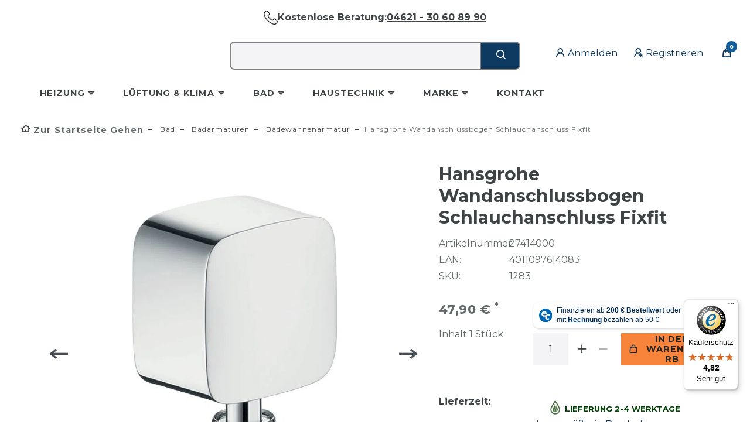

--- FILE ---
content_type: text/html; charset=UTF-8
request_url: https://www.unidomo.de/bad/badarmaturen/badewannenarmatur/hansgrohe-wandanschlussbogen-schlauchanschluss-fixfit-kugelgelenk-rueckflussverhinderer_13110_1283/
body_size: 127475
content:






<!DOCTYPE html>

<html lang="de" data-framework="vue" prefix="og: http://ogp.me/ns#" class="icons-loading">

<head>
                        

    <script type="text/javascript">
    (function() {
        var _availableConsents = {"necessary.consent":[true,[],null],"necessary.consentActiveStatus":[true,["consentActiveStatus","_transaction_ids","cr-freeze"],null],"necessary.externalId":[true,["externalID"],null],"necessary.session":[true,[],null],"necessary.csrf":[true,["XSRF-TOKEN"],null],"necessary.shopbooster_cookie":[true,["plenty_cache"],null],"tracking.googleanalytics":[true,["\/^_gat_UA-\/","\/^_ga_\/","\/^_ga_\\\\S*\/","_ga","_gid","_gat","AMP_TOKEN","__utma","__utmt","__utmb","__utmc","__utmz","__utmv","__utmx","__utmxx","_gaexp","_opt_awcid","_opt_awmid","_opt_awgid","_opt_awkid","_opt_utmc"],true],"tracking.googleAnalytics":[false,["\/^_ga\/","_ga","_gid","_gat"],true],"payment.paypal-cookies":[true,["X-PP-SILOVER","X-PP-L7","tsrc","paypalplus_session_v2"],true],"marketing.googleads":[true,["\/^_gac_\/","_gcl_aw","_gcl_gs","_gcl_au","IDE","1P_JAR","AID","ANID","CONSENT","DSID","DV","NID","APISID","HSID","SAPISID","SID","SIDCC","SSID","test_cookie"],true],"media.googleMaps":[null,[],null],"media.reCaptcha":[true,[],false],"convenience.languageDetection":[null,[],null]};
        var _allowedCookies = ["plenty_cache","\/^_gat_UA-\/","\/^_ga_\/","\/^_ga_\\\\S*\/","_ga","_gid","_gat","AMP_TOKEN","__utma","__utmt","__utmb","__utmc","__utmz","__utmv","__utmx","__utmxx","_gaexp","_opt_awcid","_opt_awmid","_opt_awgid","_opt_awkid","_opt_utmc","\/^_gac_\/","_gcl_aw","_gcl_gs","_gcl_au","IDE","1P_JAR","AID","ANID","CONSENT","DSID","DV","NID","APISID","HSID","SAPISID","SID","SIDCC","SSID","test_cookie","consentActiveStatus","_transaction_ids","cr-freeze","externalID","XSRF-TOKEN","X-PP-SILOVER","X-PP-L7","tsrc","paypalplus_session_v2","plenty-shop-cookie","PluginSetPreview","SID_PLENTY_ADMIN_6507","PreviewCookie"] || [];

        window.ConsentManager = (function() {
            var _consents = (function() {
                var _rawCookie = document.cookie.split(";").filter(function (cookie) {
                    return cookie.trim().indexOf("plenty-shop-cookie=") === 0;
                })[0];

                if (!!_rawCookie) {
                    try {
                        _rawCookie = decodeURIComponent(_rawCookie);
                    } catch (e) {
                        document.cookie = "plenty-shop-cookie= ; expires = Thu, 01 Jan 1970 00:00:00 GMT"
                        return null;
                    }

                    try {
                        return JSON.parse(
                            _rawCookie.trim().substr("plenty-shop-cookie=".length)
                        );
                    } catch (e) {
                        return null;
                    }
                }
                return null;
            })();

            Object.keys(_consents || {}).forEach(function(group) {
                if(typeof _consents[group] === 'object' && _consents[group] !== null)
                {
                    Object.keys(_consents[group] || {}).forEach(function(key) {
                        var groupKey = group + "." + key;
                        if(_consents[group][key] && _availableConsents[groupKey] && _availableConsents[groupKey][1].length) {
                            Array.prototype.push.apply(_allowedCookies, _availableConsents[groupKey][1]);
                        }
                    });
                }
            });

            if(!_consents) {
                Object.keys(_availableConsents || {})
                    .forEach(function(groupKey) {
                        if(_availableConsents[groupKey] && ( _availableConsents[groupKey][0] || _availableConsents[groupKey][2] )) {
                            Array.prototype.push.apply(_allowedCookies, _availableConsents[groupKey][1]);
                        }
                    });
            }

            var _setResponse = function(key, response) {
                _consents = _consents || {};
                if(typeof key === "object" && typeof response === "undefined") {
                    _consents = key;
                    document.dispatchEvent(new CustomEvent("consent-change", {
                        detail: {key: null, value: null, data: key}
                    }));
                    _enableScriptsOnConsent();
                } else {
                    var groupKey = key.split(".")[0];
                    var consentKey = key.split(".")[1];
                    _consents[groupKey] = _consents[groupKey] || {};
                    if(consentKey === "*") {
                        Object.keys(_availableConsents).forEach(function(aKey) {
                            if(aKey.split(".")[0] === groupKey) {
                                _consents[groupKey][aKey.split(".")[1]] = response;
                            }
                        });
                    } else {
                        _consents[groupKey][consentKey] = response;
                    }
                    document.dispatchEvent(new CustomEvent("consent-change", {
                        detail: {key: key, value: response, data: _consents}
                    }));
                    _enableScriptsOnConsent();
                }
                if(!_consents.hasOwnProperty('_id')) {
                    _consents['_id'] = "49e91ba16269fb63b131a5f2c87f38bb6c2d4b1c";
                }

                Object.keys(_availableConsents).forEach(function(key) {
                    if((_availableConsents[key][1] || []).length > 0) {
                        if(_isConsented(key)) {
                            _availableConsents[key][1].forEach(function(cookie) {
                                if(_allowedCookies.indexOf(cookie) < 0) _allowedCookies.push(cookie);
                            });
                        } else {
                            _allowedCookies = _allowedCookies.filter(function(cookie) {
                                return _availableConsents[key][1].indexOf(cookie) < 0;
                            });
                        }
                    }
                });

                document.cookie = "plenty-shop-cookie=" + JSON.stringify(_consents) + "; path=/; expires=" + _expireDate() + "; secure";
            };
            var _hasResponse = function() {
                return _consents !== null;
            };

            var _expireDate = function() {
                var expireSeconds = 0;
                                    expireSeconds = 8640000;
                                const date = new Date();
                date.setSeconds(date.getSeconds() + expireSeconds);
                const offset = date.getTimezoneOffset() / 60;
                date.setHours(date.getHours() - offset)
                return date.toUTCString();
            }
            var _isConsented = function(key) {
                var groupKey = key.split(".")[0];
                var consentKey = key.split(".")[1];

                if (consentKey === "*") {
                    return Object.keys(_availableConsents).some(function (aKey) {
                        var aGroupKey = aKey.split(".")[0];
                        return aGroupKey === groupKey && _isConsented(aKey);
                    });
                } else {
                    if(!_hasResponse()) {
                        return _availableConsents[key][0] || _availableConsents[key][2];
                    }

                    if(_consents.hasOwnProperty(groupKey) && _consents[groupKey].hasOwnProperty(consentKey))
                    {
                        return !!_consents[groupKey][consentKey];
                    }
                    else {
                        if(!!_availableConsents[key])
                        {
                            return _availableConsents[key][0];
                        }

                        console.warn("Cookie has been blocked due to not being registered: " + key);
                        return false;
                    }
                }
            };
            var _getConsents = function() {
                var _result = {};
                Object.keys(_availableConsents).forEach(function(key) {
                    var groupKey = key.split(".")[0];
                    var consentKey = key.split(".")[1];
                    _result[groupKey] = _result[groupKey] || {};
                    if(consentKey !== "*") {
                        _result[groupKey][consentKey] = _isConsented(key);
                    }
                });
                return _result;
            };
            var _isNecessary = function(key) {
                return _availableConsents.hasOwnProperty(key) && _availableConsents[key][0];
            };
            var _enableScriptsOnConsent = function() {
                var elementsToEnable = document.querySelectorAll("script[data-cookie-consent]");
                Array.prototype.slice.call(elementsToEnable).forEach(function(el) {
                    if(el.dataset && el.dataset.cookieConsent && el.type !== "application/javascript") {
                        var newScript = document.createElement("script");
                        if(el.src) {
                            newScript.src = el.src;
                        } else {
                            newScript.textContent = el.textContent;
                        }
                        el.parentNode.replaceChild(newScript, el);
                    }
                });
            };
            window.addEventListener("load", _enableScriptsOnConsent);
            
            return {
                setResponse: _setResponse,
                hasResponse: _hasResponse,
                isConsented: _isConsented,
                getConsents: _getConsents,
                isNecessary: _isNecessary
            };
        })();
    })();
</script>


    
<meta charset="utf-8">
<meta http-equiv="X-UA-Compatible" content="IE=edge">
<meta name="viewport" content="width=device-width, initial-scale=1">
<meta name="generator" content="plentymarkets" />
<meta name="format-detection" content="telephone=no"> 
<link rel="icon" type="image/x-icon" href="https://cdn02.plentymarkets.com/oo4kw3ewg65x/frontend/Bilder/Logos/unidomo_logo_Flamme_quad_200px_opt.svg">



            <link rel="canonical" href="https://www.unidomo.de/bad/badarmaturen/badewannenarmatur/hansgrohe-wandanschlussbogen-schlauchanschluss-fixfit-kugelgelenk-rueckflussverhinderer_13110_1283/">
    
                        <link rel="alternate" hreflang="x-default" href="https://www.unidomo.de/bad/badarmaturen/badewannenarmatur/hansgrohe-wandanschlussbogen-schlauchanschluss-fixfit-kugelgelenk-rueckflussverhinderer_13110_1283/"/>
                    <link rel="alternate" hreflang="de" href="https://www.unidomo.de/bad/badarmaturen/badewannenarmatur/hansgrohe-wandanschlussbogen-schlauchanschluss-fixfit-kugelgelenk-rueckflussverhinderer_13110_1283/"/>
            
<style data-font="Custom-Font">
    
                
        .icons-loading .fa { visibility: hidden !important; }
</style>

<link rel="preload" href="https://cdn02.plentymarkets.com/oo4kw3ewg65x/plugin/106/ceres/css/ceres-icons.css" as="style" onload="this.onload=null;this.rel='stylesheet';">
<noscript><link rel="stylesheet" href="https://cdn02.plentymarkets.com/oo4kw3ewg65x/plugin/106/ceres/css/ceres-icons.css"></noscript>


<link rel="preload" as="style" href="https://cdn02.plentymarkets.com/oo4kw3ewg65x/plugin/106/ceres/css/ceres-base.css?v=4fd1217a6287ea75a3ef565ab032e18bd683e93a">


<script type="application/javascript">
    /*! loadCSS. [c]2017 Filament Group, Inc. MIT License */
    /* This file is meant as a standalone workflow for
    - testing support for link[rel=preload]
    - enabling async CSS loading in browsers that do not support rel=preload
    - applying rel preload css once loaded, whether supported or not.
    */
    (function( w ){
        "use strict";
        // rel=preload support test
        if( !w.loadCSS ){
            w.loadCSS = function(){};
        }
        // define on the loadCSS obj
        var rp = loadCSS.relpreload = {};
        // rel=preload feature support test
        // runs once and returns a function for compat purposes
        rp.support = (function(){
            var ret;
            try {
                ret = w.document.createElement( "link" ).relList.supports( "preload" );
            } catch (e) {
                ret = false;
            }
            return function(){
                return ret;
            };
        })();

        // if preload isn't supported, get an asynchronous load by using a non-matching media attribute
        // then change that media back to its intended value on load
        rp.bindMediaToggle = function( link ){
            // remember existing media attr for ultimate state, or default to 'all'
            var finalMedia = link.media || "all";

            function enableStylesheet(){
                // unbind listeners
                if( link.addEventListener ){
                    link.removeEventListener( "load", enableStylesheet );
                } else if( link.attachEvent ){
                    link.detachEvent( "onload", enableStylesheet );
                }
                link.setAttribute( "onload", null );
                link.media = finalMedia;
            }

            // bind load handlers to enable media
            if( link.addEventListener ){
                link.addEventListener( "load", enableStylesheet );
            } else if( link.attachEvent ){
                link.attachEvent( "onload", enableStylesheet );
            }

            // Set rel and non-applicable media type to start an async request
            // note: timeout allows this to happen async to let rendering continue in IE
            setTimeout(function(){
                link.rel = "stylesheet";
                link.media = "only x";
            });
            // also enable media after 3 seconds,
            // which will catch very old browsers (android 2.x, old firefox) that don't support onload on link
            setTimeout( enableStylesheet, 3000 );
        };

        // loop through link elements in DOM
        rp.poly = function(){
            // double check this to prevent external calls from running
            if( rp.support() ){
                return;
            }
            var links = w.document.getElementsByTagName( "link" );
            for( var i = 0; i < links.length; i++ ){
                var link = links[ i ];
                // qualify links to those with rel=preload and as=style attrs
                if( link.rel === "preload" && link.getAttribute( "as" ) === "style" && !link.getAttribute( "data-loadcss" ) ){
                    // prevent rerunning on link
                    link.setAttribute( "data-loadcss", true );
                    // bind listeners to toggle media back
                    rp.bindMediaToggle( link );
                }
            }
        };

        // if unsupported, run the polyfill
        if( !rp.support() ){
            // run once at least
            rp.poly();

            // rerun poly on an interval until onload
            var run = w.setInterval( rp.poly, 500 );
            if( w.addEventListener ){
                w.addEventListener( "load", function(){
                    rp.poly();
                    w.clearInterval( run );
                } );
            } else if( w.attachEvent ){
                w.attachEvent( "onload", function(){
                    rp.poly();
                    w.clearInterval( run );
                } );
            }
        }


        // commonjs
        if( typeof exports !== "undefined" ){
            exports.loadCSS = loadCSS;
        }
        else {
            w.loadCSS = loadCSS;
        }
    }( typeof global !== "undefined" ? global : this ) );

    (function() {
        var checkIconFont = function() {
            if(!document.fonts || document.fonts.check("1em FontAwesome")) {
                document.documentElement.classList.remove('icons-loading');
            }
        };

        if(document.fonts) {
            document.fonts.addEventListener("loadingdone", checkIconFont);
            window.addEventListener("load", checkIconFont);
        }
        checkIconFont();
    })();
</script>

                            <link rel="stylesheet" href="https://cdn02.plentymarkets.com/oo4kw3ewg65x/plugin/106/plentyshopltsmodern/css/ceres-base.css?v=4fd1217a6287ea75a3ef565ab032e18bd683e93a">


<style data-font="Montserrat">
    /* regular */
    
    @font-face {
        font-family: "Montserrat";
        src: url("https://cdn02.plentymarkets.com/oo4kw3ewg65x/plugin/106/plentyshopltsmodern/documents/fonts/montserrat/Montserrat-Regular.woff2") format('woff2');
        font-display: optional;
    }

    /* bold */
    @font-face {
        font-family: "Montserrat";
        src: url("https://cdn02.plentymarkets.com/oo4kw3ewg65x/plugin/106/plentyshopltsmodern/documents/fonts/montserrat/Montserrat-Regular.woff2") format('woff2');
        font-display: optional;
        font-weight: bold;
    }

    /* italic */
    
    @font-face {
        font-family: "Montserrat";
        src: url("https://cdn02.plentymarkets.com/oo4kw3ewg65x/plugin/106/plentyshopltsmodern/documents/fonts/montserrat/Montserrat-Italic.woff2") format('woff2');
        font-display: optional;
        font-style: italic;
    }

    /* bold italic */
    @font-face {
        font-family: "Montserrat";
        src: url("https://cdn02.plentymarkets.com/oo4kw3ewg65x/plugin/106/plentyshopltsmodern/documents/fonts/montserrat/Montserrat-Italic.woff2") format('woff2');
        font-display: optional;
        font-weight: bold;
        font-style: italic;
    }
</style>

            

<!-- Extend the existing style with a template -->
                            <script type="text/plain" data-cookie-consent="tracking.googleAnalytics" async src="https://www.googletagmanager.com/gtag/js?id=G-T38BPYMR5X"></script>
<script type="text/plain" data-cookie-consent="tracking.googleAnalytics">
    window.dataLayer = window.dataLayer || [];
    function gtag(){dataLayer.push(arguments);}

    gtag('consent', 'default', {
      'ad_storage': 'granted',
      'ad_user_data': 'granted',
      'ad_personalization': 'granted',
      'analytics_storage': 'granted'
    });

    gtag('js', new Date());

    gtag('config', 'G-T38BPYMR5X');

        </script>

                    


<script>

    
    function setCookie(name,value,days) {
        var expires = "";
        if (days) {
            var date = new Date();
            date.setTime(date.getTime() + (days*24*60*60*1000));
            expires = "; expires=" + date.toUTCString();
        }
        document.cookie = name + "=" + (value || "")  + expires + "; path=/";
    }
    function getCookie(name) {
        var nameEQ = name + "=";
        var ca = document.cookie.split(';');
        for (var i = 0; i < ca.length; i++) {
            var c = ca[i];
            while (c.charAt(0) == ' ') c = c.substring(1, c.length);
            if (c.indexOf(nameEQ) == 0) return c.substring(nameEQ.length, c.length);
        }
        return null;
    }

    if (getCookie("externalID") == null) {
        setCookie("externalID",  '6970c0f159ac5' + Math.random(), 100);
    }

    let consentActiveStatus = [{"googleanalytics":"true","googleads":"true","facebookpixel":"false","bingads":"false","pinterest":"false","adcell":"false","econda":"false","channelpilot":"false","sendinblue":"false","hotjar":"false","moebelde":"false","intelligentreach":"false","clarity":"false","awin":"false","belboon":"false"}];
    setCookie("consentActiveStatus",JSON.stringify(consentActiveStatus),100);

    function normalizeString(a) {
        return a.replace(/[^\w\s]/gi, '');
    }

    function convertAttributesToText(attributes){
        var variantText = '';

        if(attributes.length){
            for(let i = 0; i < attributes.length ; i++){
                variantText+= attributes[i]["value"]["names"]["name"];
                if(i !== (attributes.length-1)){
                    variantText+= ", ";
                }
            }
        }
        return variantText;
    }

    function sendProductListClick(position, products) {
        var payload = {
            'ecommerce': {
                'currencyCode': '',
                'click': {
                    'actionField': {'list': ''},
                    'products': new Array(products[position])
                }
            },
            'ga4Event': 'select_item',
            'nonInteractionHit': false,
            'event': 'ecommerceEvent',
            'eventCategory': 'E-Commerce',
            'eventAction': 'Produktklick',
            'eventLabel': '',
            'eventValue': undefined
        };
        dataLayer.push(payload);    }

    function capiCall(payload){
            }

    window.dataLayer = window.dataLayer || [];
    function gtag() { window.dataLayer.push(arguments);}
    let plentyShopCookie = getCookie("plenty-shop-cookie");
    plentyShopCookie = (typeof plentyShopCookie === "undefined") ? '' : JSON.parse(decodeURIComponent(plentyShopCookie));
    

    
        if(plentyShopCookie) {
            let hasConsentedToMicrosoftAds = false;
            let microsoftConsentObject = {};

            
            if (hasConsentedToMicrosoftAds) {
                microsoftConsentObject = {
                    ad_storage: 'granted'
                };

                window.uetq = window.uetq || [];
                window.uetq.push('consent', 'default', microsoftConsentObject);
            }
        }
    
                if (plentyShopCookie) {
                let hasConsentedToAds = false;
                let hasConsentedToAnalytics = false;
                let basicConsentObject = {};

                                hasConsentedToAds = plentyShopCookie
            .marketing.
                googleads;
                
                                hasConsentedToAnalytics = plentyShopCookie
            .tracking.
                googleanalytics;
                
                if (hasConsentedToAds || hasConsentedToAnalytics) {
                    basicConsentObject = {
                        ad_storage: 'granted',
                        ad_user_data: 'granted',
                        ad_personalization: 'granted',
                        analytics_storage: 'granted'
                    };

                    gtag('consent', 'default', basicConsentObject);
                }
            }
    

    document.addEventListener("consent-change", function (e){

        
        var consentIntervall = setInterval(function(){

                            let hasConsentedToAds = false;
                let hasConsentedToAnalytics = false;
                let basicConsentObject = {};

                                    hasConsentedToAds = e.detail.data.marketing.googleads;
                
                                    hasConsentedToAnalytics = e.detail.data.tracking.googleanalytics;
                

                if (hasConsentedToAds || hasConsentedToAnalytics) {
                    basicConsentObject = {
                        ad_storage: 'granted',
                        ad_user_data: 'granted',
                        ad_personalization: 'granted',
                        analytics_storage: 'granted'
                    };

                    gtag('consent', 'update', basicConsentObject);
                }

            
            
                let hasConsentedToMicrosoftAds = false;
                let basicMicrosoftConsentObject = {};

                
                if (hasConsentedToMicrosoftAds) {
                    basicMicrosoftConsentObject = {
                        ad_storage: 'granted'
                    };

                    window.uetq = window.uetq || [];
                    window.uetq.push('consent', 'update', basicMicrosoftConsentObject);
                }

            
            var payload = {
                'event': 'consentChanged'
            };
            dataLayer.push(payload);
            clearInterval(consentIntervall);
        }, 200);
    });
</script>


            



    
    
                
               
    

    
    
    
    
    




<meta name="robots" content="all">
    <meta name="description" content="Hansgrohe Schlauchanschluss Fixfit Kugelgelenk Rückflussverhinderer # 27414000 ★ Expertenberatung ★ Jetzt bei UNIDOMO® bestellen! ✓">
    <meta name="keywords" content="Hansgrohe, 738865404, Fixfit, Badewannenarmatur, Wannenarmatur, Wannenmischer, chrom, Schlauchanschlussset">
<meta property="og:title" content="Hansgrohe Wandanschlussbogen Schlauchanschluss Fixfit"/>
<meta property="og:type" content="article"/>
<meta property="og:url" content="https://www.unidomo.de/bad/badarmaturen/badewannenarmatur/hansgrohe-wandanschlussbogen-schlauchanschluss-fixfit-kugelgelenk-rueckflussverhinderer_13110_1283/"/>
<meta property="og:image" content="https://bilder.unidomo.de/item/images/13110/full/hpa00152-tif.jpg"/>
<meta property="thumbnail" content="https://bilder.unidomo.de/item/images/13110/full/hpa00152-tif.jpg"/>

<script type="application/ld+json">
            {
                "@context"      : "https://schema.org/",
                "@type"         : "Product",
                "@id"           : "1283",
                "name"          : "Hansgrohe Wandanschlussbogen Schlauchanschluss Fixfit",
                "category"      : "Badewannenarmatur",
                "releaseDate"   : "2009-03-19T00:00:00+01:00",
                "image"         : "https://bilder.unidomo.de/item/images/13110/full/hpa00152-tif.jpg",
                "identifier"    : "1283",
                "description"   : "Hansgrohe FixFit Wandanschluss mit Rückflussverhinderer und Kugelgelenk chrom Produktmerkmale Brauseschlauchanschluss mit Kugelgelenk Anschlusswinkel aus Kunststoff mit Kugelgelenk aus Metall Besonderheiten Chromglänzender, reinigungsfreundlicher Brauseschlauchanschluss – passend für alle DN15-Brauseschläuche Eingebautes Plus für Hygiene und Sicherheit: Rückflussverhinderer lässt kein Brauchwasser zurück in die Trinkwasserleitung fließen Quadratisches Design mit abgerundeten Ecken. Harmoniert mit vielen hansgrohe Fertigsets, Brausehaltern, Brausen und Armaturen Kugelgelenk verhindert ein Abknicken des Schlauchs am Anschluss – für lange Lebensdauer Dauerhaft funktionssicher durch hochwertiges Metallgehäuse und innenliegende Kunststoffwasserführung In jedem Dusch- und Wannenbereich schnell und einfach zu montieren. Vorhandene Anschlüsse können genutzt werden, wenige Bohrlöcher In allen Bestandteilen sind Premium-Materialien verbaut – für mehr Sicherheit und Nachhaltigkeit im Haushalt Abmessungen Breite x Tiefe x Höhe 64x41x160mm",
                "disambiguatingDescription" : "Hansgrohe FixFit Wandanschluss mit Rückflussverhinderer und Kugelgelenk chrom Produktmerkmale Brauseschlauchanschluss mit Kugelgelenk Anschlusswinkel aus Kunststoff mit Kugelgelenk aus Metall Besonderheiten Chromglänzender, reinigungsfreundlicher Brauseschlauchanschluss – passend für alle DN15-Brauseschläuche Eingebautes Plus für Hygiene und Sicherheit: Rückflussverhinderer lässt kein Brauchwasser zurück in die Trinkwasserleitung fließen Quadratisches Design mit abgerundeten Ecken. Harmoniert mit vielen hansgrohe Fertigsets, Brausehaltern, Brausen und Armaturen Kugelgelenk verhindert ein Abkni",
                "manufacturer"  : {
                    "@type"         : "Organization",
                    "name"          : "Hansgrohe"
                },
                "brand"         : {
                    "@type"         : "Brand",
                    "name"          : "Hansgrohe"
                },
                "sku"           : "1283",
                "gtin"          : "4011097614083",
                "gtin13"        : "4011097614083",
                "offers": {
                    "@type"         : "Offer",
                    "priceCurrency" : "EUR",
                    "price"         : "47.90",
                    "url"           : "https://www.unidomo.de/bad/badarmaturen/badewannenarmatur/hansgrohe-wandanschlussbogen-schlauchanschluss-fixfit-kugelgelenk-rueckflussverhinderer_13110_1283/",
                    "priceSpecification":[
                                                {
                            "@type": "UnitPriceSpecification",
                            "price": "47.90",
                            "priceCurrency": "EUR",
                            "priceType": "SalePrice",
                            "referenceQuantity": {
                                "@type": "QuantitativeValue",
                                "value": "1",
                                "unitCode": "C62"
                            }
                        }

                    ],
                    "availability"  : "https://schema.org/InStock",
                    "itemCondition" : "https://schema.org/NewCondition"
                },
                "depth": {
                    "@type"         : "QuantitativeValue",
                    "value"         : "120"
                },
                "width": {
                    "@type"         : "QuantitativeValue",
                    "value"         : "70"
                },
                "height": {
                    "@type"         : "QuantitativeValue",
                    "value"         : "50"
                },
                "weight": {
                    "@type"         : "QuantitativeValue",
                    "value"         : "170"
                }
            }
        </script>

<title>Hansgrohe Wandanschlussbogen Schlauchanschluss Fixfit</title>

                <style>h1 {
  text-transform: unset !important;
}
.breadcrumb-item > a,
.breadcrumb-item > span {
    font-weight: 400 !important;
    font-size: 0.75rem !important;
}

@media (max-width: 991px) {

.main {
    padding-top: 0rem!important;
}

.category-description h1 {
 word-wrap: break-word;
  overflow-wrap: break-word;
}
  [id^="trustbadge-container"] {
    display: none !important;
  }
.umm-1bfxd4f {
display:none!important;
}
.category-description h1 {
  padding-top:15px;
}
}

@media (min-width: 1024px) { 

.main {
padding-left: 5rem;
padding-right:5rem;
}
}
@media (min-width: 991px) { 
.always-visible-search {
  position: absolute!important;
  left: 30%!important;
  transform: translateX(-50%!important;);
  width: 40%!important;
  z-index: 20!important;
}
.header,
.top-bar,
.header .container {
  position: relative!important;;
}
.main {
padding-left: 3rem !important;
padding-right:3rem !important;
}
header {
padding-left: 2rem !important;
padding-right:2rem !important;
}
#page-header .container-max {
    padding-left: 0 !important;
    padding-right: 0 !important;
}
}
.basket-preview-wrapper.open-hover {
        top:  26px!important;
}
.main {
padding-left: 1rem;
padding-right:1rem;
}

@media (max-width: 640px) {
    .home .hero-category-headline {

        display: none !important;
    }

    .home .hero-category-cta {
        width: 100%;
        padding: 0.5rem !important;
    }

    .home .hero-category-inner {
        height: 20%;
        background-color: #0E3A61;
    }
}

@media (max-width: 640px) {
    .umm-s1jwue {
        left: auto !important;
        right: calc(2% + 24px) !important;
        bottom: 70px !important;
    }

    .umm-7vaio9 {
        left: auto !important;
        right: calc(0% + 24px) !important;
        bottom: 5em !important;
    }
}

.wasserschaden_bild {
    width: 45%;
    float: left;
    padding-top: 2em;
    margin-right: 1em;
}
/*
.top-bar .controls-list .control-basket .toggle-basket-preview {
    background-color: #ffffff !important;
}*/

.search-submit {
    background-color: #0E3A61 !important;
    color: white;
}

.main {
    padding-top: 2rem;
}

.main .container-max {
    background-color: white;
max-width: 1600px;
padding: 0px 48px;
}
@media(max-width: 640px) {
.main .container-max {
    padding: 0px 2.5rem
}
}
.img-cover {
    object-fit: cover !important;
}

.homepageBanner {
    padding-top: 6rem;
}

.singleimg {
    background-color: #0E3A61 !important;
    color: white !important;
    text-align: center;
    width: fit-content;
    width: -moz-fit-content;
}

.home figcaption {
    color: white !important;
}

/* .item-filter-price {
    height: 50px !important;
} */

.home .singleimg:hover {
    background-color: #165D9C !important;
}

.home .singleimg a {
    text-decoration: none;
}

.home .vaillantLogo img {
    padding-top: 25%;
}

.home .boschLogo img {
    padding-top: 25%;
}
.home .singleimg:hover {
    background-color: #165D9C !important;
}

.home .singleimg a {
    text-decoration: none;
}
.widget.widget-text.widget-none.Dk_text.m-0 {
    font-size: 1rem;
    text-align: center;
}

@media(max-width: 450px) {
    .home .hero-category-inner {
        visibility: hidden;
    }
}

.mainmenu>li>a {
    color: ##0f3b62 !important;
}

.beratungheader {
height:59px;
    width: 100vw !important;
    position: relative !important;
    left: calc(-1 * (100vw - 100%) / 2) !important;
background: #ffffff !important;
color: #3e4346 !important;
    max-width: 100vw !important;
}

@media(max-width:535px) {
    .beratungheader {
        display: none;
    }
    .beratungheader-small {
        height: 60px;
    }
    .beratungheader-medium{
        display:none;
    }

}
@media(min-width:850px) {
    .beratungheader-small {
        display: none
    }
    .beratungheader-medium{
        display:none;
    }
}

.beratungheader-medium {
height:59px;
    width: 100vw !important;
    position: relative !important;
    left: calc(-1 * (100vw - 100%) / 2) !important;
background: white !important;
color: #3e4346 !important;
    max-width: 100vw !important;
}

@media(max-width:850px)  and (min-width: 535px) {
    .beratungheader{
        display:none;
    }
    .beratungheader-small{
        display:none;
    }
}

.beratungheader-small {
    width: 100vw !important;
    position: relative !important;
    left: calc(-1 * (100vw - 100%) / 2) !important;
background: white !important;
color: #3e4346 !important;
    max-width: 100vw !important;
}

@media(max-width:360px) {
    .beratungheader {
        height: 1.9em;
    }

    .beratungheader p {
        font-size: 12px !important;
    }
}

.cmp-hero .hero-main .carousel .carousel-indicators li {
    border-color: #0E3A61;
}

.cmp-hero .hero-main .carousel .carousel-indicators li.active {
    background: #0E3A61;
}

.cmp-hero .hero-main .hero-category .hero-category-cta {
    background-color: #0E3A61;
    color: #fff;
    transition: 0.3s ease;
}

.cmp-hero .hero-main .hero-category .hero-category-cta:hover {
    background-color: #165D9C;
    color: #fff;
}

.home p {
    text-align: justify;
}

.home .cmp-hero .hero-xtras .hero-category .hero-category-headline {
    font-size: 1.25rem;
    background: rgba(255, 255, 255, 0.7);
    color: #4D4F4D;
}

.home .cmp-hero .hero-xtras .hero-category:hover .hero-category-headline {
    background: #0E3A61;
    color: #ffffff;
}

.featured-category .featured-category-headline,
.featured-sale .featured-category-headline {
    font-weight: 600;
    background: rgba(255, 255, 255, 0.7);
    color: #4D4F4D;
}

.featured-category:hover .featured-category-headline,
.featured-sale:hover .featured-category-headline {
    background: #0E3A61;
    color: #ffffff;
}

.section-header {
    border-bottom: 1px solid #dcdbd8;
    background: 0 0;
    padding: 0 0 .5rem;
}


.loading-animation>div {
    background-color: #165D9C;
}

/* --- Markis Startseiten-Madness --- */
.mark-btncat-wrapper {
    display: flex;
    display: -webkit-flex;
    /* Safari 8 */
    flex-wrap: wrap;
    -webkit-flex-wrap: wrap;
    /* Safari 8 */
    justify-content: center;
    -webkit-justify-content: center;
    /* Safari 8 */
    margin-top: 15px;
    margin-bottom: 15px;
}

.mark-btncat {
    background-color: #0e3a61;
    width: 100%;
    height: auto;
    transition: 0.3s ease;
    cursor: pointer;
    border-right: 1px solid white;
    padding: 15px !important;
}

.mark-btncat:hover {
    background-color: #165D9C;
}

.mark-btncat figcaption {
    color: white;
    font-weight: 600;
}

.mark-btncat-16 {
    width: 25%;
}

@media (min-width: 768px) {
    .featured-category .featured-category-headline {
        font-size: 1.25rem;
        padding: 1.5rem;
    }

    .mark-headline {
        overflow: hidden;
        text-align: center;
        font-size: 18px;
        line-height: 24px !important;
        margin-bottom: 30px;
    }

    .mark-headline:before,
    .mark-headline:after {
        background-color: #dcdbd8;
        content: "";
        display: inline-block;
        height: 1px;
        position: relative;
        vertical-align: middle;
        width: 50%;
    }

    .mark-headline:before {
        right: 0.5em;
        margin-left: -50%;
    }

    .mark-headline:after {
        left: 0.5em;
        margin-right: -50%;
    }
}

@media (max-width: 768px) {
    .widget.widget-grid.widget-four-col.row.dusch_form {
        display: none !important;
    }
}

@media (max-width: 500px) {
    .mark-btncat-16 {
        width: 50%;
    }

    .mark-btncat {
        font-size: 12px;
    }

}

.fixed-bottom.out {
    left: 120px !important;
    width: 40em !important;
    display: none !important;
}

@media (min-width: 640px) { 

body .footer.container-max  {
padding: 0;
    padding-left: 4rem !important;
    padding-right: 4rem !important;
}
}

@media (min-width: 1560px) { 

body .footer.container-max  {
padding: 0;
    padding-left:1rem !important;
    padding-right: 1rem !important;
}
}

body .footer.container-max {
padding:0;
    padding-left: 3rem ;
    padding-right: 3rem;
}
body .footer.container-max .row {
margin-top:1rem!important;
}

.footer  {
    padding:0;
    max-width: 1600px;
    background-color: #ffffff;
    border-top: 1px solid #e5e5e5;
    color: #4D4F4D;

}

.footer a {
    color: #165D9C;
}

.footer a:focus,
a:hover {
    color: #f77019;
}

.back-to-top {
  left: 0.5rem !important;
    bottom: 2rem !important;
    background-color: #0E3A61;
}

@media (min-width: 640px) {
.back-to-top  {
   left: 4rem !important;
    bottom: 2rem !important;
    background-color: #0E3A61;
}
}

.footer-tel {
    background-color: #165D9C;
    padding: 10px 20px;
    border-radius: 4px;
}

.footer-mail {
    background-color: #0e3a61;
    padding: 10px 20px;
    border-radius: 4px;
}

.footer-contact {
    background-color: #F77019;
    padding: 10px 20px;
    border-radius: 4px;
}


.footer .footer-mail,
.footer .footer-tel,
.footer .footer-contact {
max-width: 222px;
}

.footer-mail a,
.footer-tel a,
.footer-contact a {
border-bottom:none !important;
}

.footer .footer-features {
    color: #ffffff;
    margin-top: 25px;
}

.footer .footer-features i {
    color: #ffffff !important;
}

.footer .footer-features i.fa-check {
    color: #7ED321 !important;
}

.footer>.container-max {
    background-color: inherit;
}

.footer>.container-max hr {
    border-top-color: #e5e5e5;
}

.footer .footer-column span {
    font-weight: 600;
}

.footer .copyright {
    color: #000000;
}

.footer .copyright small {
    color: #4D4F4D;
}

.footer .logo-full img,
.footer .logo-full svg {
    max-width: 120px;
}

.footer .logo-half {
    display: flex;
    justify-content: center;
}

.footer .logo-half img,
.footer .logo-half svg {
    max-width: 60px;
    flex: 1;
    margin: 0 1rem;
    /* horizontal spacing only */
}

.footer img#ts-logo {
    max-width: 65px;
}

@media (min-width: 1200px) {
    .footer {
        margin-top: 1%;
    }
}

@media (min-width: 992px) {
    .padd {
        padding-left: 5%;
    }
}

@media (min-width: 576px) {
    .footer .footer-column {
        padding-left: 2rem;
        padding-right: 2rem;
    }
}

nav.navbar.megamenu {
    /*background-color: #0E3A61;*/
}

nav.navbar.megamenu .navbar-toggler {
    color: #3e4346 !important;
}

nav.navbar.megamenu .main-navbar-collapsable ul.mainmenu {
    color: #ffffff !important;
}

nav.navbar.megamenu .main-navbar-collapsable ul.mainmenu>li>a:hover {
    color: #0E3A61 !important;
    background-color: #ffffff !important;
}

nav.navbar.megamenu .main-navbar-collapsable ul.mainmenu>li>ul.collapse {
    z-index: 2000 !important;
    background-color: #ffffff !important;
    border-left: 1px solid #dcdbd7 !important;
    border-bottom: 1px solid #dcdbd7 !important;
    border-right: 1px solid #dcdbd7 !important;
}

nav.navbar.megamenu .main-navbar-collapsable ul.mainmenu>li>ul.collapse>li.level1>a {
    color: #1968AD !important;
    font-weight: 600 !important;
}

nav.navbar.megamenu .main-navbar-collapsable ul.mainmenu>li>ul.collapse>li.level1>a:hover,
nav.navbar.megamenu .main-navbar-collapsable ul.mainmenu>li>ul.collapse>li.level1>ul>li.level2>a:hover {
    color: #f77019 !important;
}

.top-bar {
    z-index: 2000;
    max-width: 1600px;
    margin-left: auto;
    margin-right: auto;
    /*background-color: #0E3A61;*/
    /*position: static !important; */

}

.top-bar .controls-list {
    min-height: unset;
   padding-right:12px;
}
.top-bar .controls-list > li {
    align-self: center;
}
.top-bar .controls-list>li a:not(.btn) {
    color: #ffffff;
}
/*
.top-bar .controls-list>li a:not(.btn):hover,
.top-bar .controls-list>li a:not(.btn)[aria-expanded="true"] {
    background-color: #3591e3;
}*/

.top-bar .controls-list .control-search a.anicon {
    background-color: #f77019 !important;
}

.top-bar .controls-list .control-search a.anicon:hover {
    background-color: #f79d63 !important;
}

.top-bar .controls-list .control-search a.anicon[aria-expanded="false"]>.anicon-search-item::before {
    border-radius: 0;
}

.top-bar .controls-list .control-search a.anicon[aria-expanded="false"]>.anicon-search-item::after {
    background-color: #f77019;
}

.top-bar .controls-list .control-search a.anicon[aria-expanded="false"]:hover>.anicon-search-item::after {
    background-color: #f79d63;
}
.top-bar .controls-list .control-basket .toggle-basket-preview {
    padding: 12px 24px !important;
    background-color: #ffffff;
    border-radius: 8px;
}
/*
.top-bar .controls-list .control-basket .toggle-basket-preview {
    background-color: #165D9C;
}

.top-bar .controls-list .control-basket .toggle-basket-preview:hover {
    background-color: #3591e3;
}
*/
@media (min-width: 1200px) {
    .top-bar .tel-info {
        padding-left: 0;
    }
}

@media (max-width: 815px) {

    /* Controls-List und Telefonhinweis überschneiden sich) */
    .top-bar .tel-info {
        display: none !important;
    }

    .wasserschaden_bild {
        width: 100%;
        margin-right: 0em;
        float: none;
    }
}

.btn>.fa {
    float: none !important;
}

.add-to-basket-container .btn-appearance,
.basket-preview-footer .btn-primary {
    background-color: #f7843a !important;
    border-color: #f7843a !important;
 color: #212529 !important;
}

.allimg img {
    width: 100%;
}

.spacer30 {
    padding-top: 30px;
}

.page-content {
    background-color: white;
}

.badge-bundle {
    display: none;
}

a.btn-tel {
    text-decoration: none;
    background-color: #0e3a61;
    border-radius: 5px;
    color: #fff;
    display: block;
    padding: 15px;
    text-align: center;
    font-size: 20px;
    font-weight: bold;
    margin: 10px 25% 0 25%;
}

a.btn-tel:hover {
    background-color: #2689CA;
    color: #fff;
}

body {
    
}

.umm-1wpsbox,
.umm-2gfwhd {
    left: calc(2% + 24px) !important;
    right: auto !important;
}


.dusch_form .widget-inner p .color-primary {
    font-size: 0.6em !important;
}

.dusch_form .widget-grid .widget-inner {
    text-align: center;
}

.sorting-container .list-controls-inner .d-flex{
   
}

.sorting-container .list-controls-inner .d-flex a {
    color: white !important;
}

div>div>div>label>div>span {
    overflow: auto !important;
    word-break: break-word;
    white-space: inherit !important;
}

.filterdrop>div>.card .filter-badge {
    height: fit-content;
}

.widget-availability .availability-1,
.widget-availability .availability-2 {
    background-color: white !important;
    color: #004703 !important;
}

.widget-availability .availability-1::before,
.widget-availability .availability-2::before {
    content: "";
    background-image: url(https://cdn02.plentymarkets.com/oo4kw3ewg65x/frontend/Bilder/lieferung/icon-lieferung-dunkelgruen1.png);
    background-size: 100% 100%;
    display: inline-block;
    height: 25px;
    width: 25px;
    position: relative;
    top: 5px;
}

.widget-availability .availability-3,
.widget-availability .availability-4 {
    background-color: white !important;
    color: #EFAB4A !important;
}

.widget-availability .availability-3::before,
.widget-availability .availability-4::before {
    content: "";
    background-image: url(https://cdn02.plentymarkets.com/oo4kw3ewg65x/frontend/Bilder/lieferung/icon-lieferung-orange.png);
    background-size: 100% 100%;
    display: inline-block;
    height: 25px;
    width: 25px;
    position: relative;
    top: 5px;
}

.widget-availability .availability-5,
.widget-availability .availability-6,
.widget-availability .availability-7,
.widget-availability .availability-8,
.widget-availability .availability-9,
.widget-availability .availability-10 {
    background-color: white !important;
    color: #DB5C58 !important;
}

.widget-availability .availability-5::before,
.widget-availability .availability-6::before,
.widget-availability .availability-7::before,
.widget-availability .availability-7::before,
.widget-availability .availability-8::before,
.widget-availability .availability-9::before,
.widget-availability .availability-10::before {
    content: "";
    background-image: url(https://cdn02.plentymarkets.com/oo4kw3ewg65x/frontend/Bilder/lieferung/icon-lieferung-rot.png);
    background-size: 100% 100%;
    display: inline-block;
    height: 25px;
    width: 25px;
    position: relative;
    top: 5px;
}

/*.cmp-product-thumb .thumb-content .vat a::before{
color: #F77019;
font-weight: bold;      
content: "Versandkostenfrei ";
}*/
.sticky-element .widget-inner .vat .bg-appearance span a {
    color: #F77019 !important;
}

@media(max-width: 648px) {
    .umm-9e5cpu {
        bottom: 5% !important;
        left: 85% !important;
    }

}

.material_shortage_text {
    color: white;
    font-size: 12px;
    text-align: center;
    margin-bottom: 0;
    margin-top: 0;
display:none;
}
.material_shortage_text_mobile{
    color: white;
    font-size: 12px;
    text-align: center;
    margin-bottom: 0;
    margin-top: 0;
    display:block;
}
.material_shortage_text a:hover {
    color: white;
}
@media(min-width: 361px){
.material_shortage_text{
display:block;
}
.material_shortage_text_mobile{
    display:none;
}
}
@media(min-width: 560px) {
    .material_shortage_text {
        font-size: 16px;
    }
}

@media(max-width:361px){
.beratungheader{
height:3.2em;
}
}

.vaillant_jump{
     height:40px;
     background-color: rgb(14,58,97);
     width:100%;
}
.vaillant_jump i{
     color:white;
     background-color:#274E71;
     height:40px;
     padding:12px 0 0 0;
     width: 44px;
     float:right;
     position: relative;
     bottom: 10px;
}
.vaillant_jump .widget-inner{
           display: flex;
           justify-content: center;
          align-items: center;
          align-content:center;
          width:inherit;
}
.vaillant_jump a{
     color:white;
         display: block;
    height: 40px;
    text-align:center;
     width:inherit;
     padding: 10px 0 0 0;
}

.modal {
  display: none; /* Hidden by default */
  position: fixed; /* Stay in place */
  z-index: 2000; /* Sit on top */
  left: 0;
  top: 0;
  width: 100%; /* Full width */
  height: 100%; /* Full height */
  overflow: auto; /* Enable scroll if needed */
  background-color: rgb(0,0,0); /* Fallback color */
  background-color: rgba(0,0,0,0.4); /* Black w/ opacity */
  border-radius:6px;
}


.delivery_modal_content {
  background-color: #fefefe;
  margin: 15% auto; 
  padding: 20px;
  border: 1px solid #888;
  width: 50%; 
}
.delivery_modal_content h1, .delivery_modal_content h2, .delivery_modal_content h3{
    font-weight: bold;
    color: #0E3A61;
}
.delivery_modal_content p{
    color: 	#A9A9A9;
    font-size:16px;
}
.delivery_modal_content span{
    text-align:center;
    display:block;
    color: gray;
}

/* The Close Button */
.close {
  color: #aaa;
  float: right;
  font-size: 28px;
  font-weight: bold;
}

.close:hover,
.close:focus {
  color: black;
  text-decoration: none;
  cursor: pointer;
}
.spedition_delivery span:hover{
   cursor: pointer;
}

#article_delivery_info{
     width:5%;
}

 #article_delivery_truck{
     width: 10%;
}
.article_info_table{
     width:90%;
}
.article_info_table .widget-prop-xl-2-1{
   border: 0.5px solid lightgrey;
   padding-top: 15px;
   margin-left: 15px;
   margin-bottom: 15px;
   padding-left: 5px;
}

.deliveryTime{
    margin-left:10px;
}
#modal_opener{
    color: #0E3A61 !important;
}

@media(max-width: 560px) {
.delivery_modal_content p{
    font-size:12px;
}
.delivery_modal_content h1{
   font-size:20px;
}

.delivery_modal_content h2{
   font-size:18px;
}
.delivery_modal_content h3{
   font-size:16px;
}
.delivery_modal_content span{
   font-size: 10px;
}
}

@media(max-width: 420px){
    .delivery_modal_content p{
    font-size:10px;
}
.delivery_modal_content h1{
   font-size:16px;
}

.delivery_modal_content h2{
   font-size:12px;
}
.delivery_modal_content h3{
   font-size:12px;
}
.delivery_modal_content span{
   font-size: 8px;
}
}

.vaillant_brand_stoerer{
     background-color: #0E3A61;
     color: white;
height: 6em;
margin-bottom: 5px !important;
}
.vaillant_brand_stoerer a{
    color:#F7843A;
}

@media(max-width: 460px){
     
      .vaillant_brand_stoerer h4{
          font-size: 1rem !important;
          }
}
.single .energy-container{ display: none;}

.viessmann_jump{
     height:40px;
     background-color:#E53712;
     width:100%;
}
.viessmann_jump i{
     color:white;
     background-color:#801701;
     height:40px;
     padding:12px 0 0 0;
     width: 44px;
     float:right;
     position: relative;
     bottom: 10px;
}
.viessmann_jump .widget-inner{
           display: flex;
           justify-content: center;
          align-items: center;
          align-content:center;
          width:inherit;
}
.viessmann_jump a{
     color:white;
         display: block;
    height: 40px;
    text-align:center;
     width:inherit;
     padding: 10px 0 0 0;
}
.viessmann_grid .btn, .viessmann_grid .widget-caption, .viessmann_button .btn{

background-color: #E53712 !important;
}

.custom-energy-container{
      display: grid;
      grid-template-columns: max-content;
      padding-bottom: 0;
}

.energy-container-right{
      grid-column: 1;
      margin-bottom: 0;
}

.energy-product-data{
      margin-top:0.2rem;
      grid-column: 2;
      margin-left: 1.5rem;
      margin-bottom: 0;
}
.youtube-container {
  position: relative;
  padding-bottom: 56.25%;
}

.youtube-container iframe {
  position: absolute;
  top: 0;
  left: 0;
  width: 100%;
  height: 100%;
}
}
.feedback-category-view { display: none; }

.iframe-yt-container {
text-align: center;
    overflow: hidden;
}

.iframe-yt {
width: -webkit-fill-available;
    aspect-ratio: 16/9;
}
@media (max-width: 540px) {
   .top-bar .controls-list .list-inline-item .nav-link {
       padding: 1.3rem 0.4rem !important;
   }
}
/*.top-bar .controls-list .list-inline-item .nav-link,
.top-bar.bg-transparent:not(.default-font-color) .controls-list .list-inline-item .nav-link {
color: white;
}*/
header {
max-width: 1600px;
margin: auto;
}
header .search-submit {
border-top: 1.5px solid gray;
border-bottom: 1.5px solid gray;
border-right: 1.5px solid gray;
border-left: none;
border-top-right-radius: 8px;
border-bottom-right-radius: 8px;
}

header .search-input {
border: 1.5px solid gray !important;
border-top-left-radius: 8px !important;;
border-bottom-left-radius: 8px !important;;
}


.trusted-stars-service-widget .grade-value,
.trusted-stars-service-widget .grade-summary,
.trusted-stars-service-widget .grade-count {
color: #3e4346 !important;
}

.trusted-stars-service-widget .logo {
background: #3e4346 !important;
}
.widget-image-box {
	background-color: white;
}

.widget-fw {
   background-color: white;
position: unset !important;
width: 100% !important;
}

.widget-step-by-step-navigation .prop-1-1 {
  background-color: white;t
}

.widget-step-by-step-navigation .nav-item.border {
  border: 10px solid #f4f4f6 !important;
}

.price.h1 {
   font-weight: bold !important;
}

.header-container>.widget {
   background: white;
}

.header-logo-height {
   max-height: 40px !important
}

.menu-toggle-mobile {
   justify-self: center
}

.menu-elements {
   margin-left: 0px !important
}

#menu-mobile-mw > .container-max {
   justify-content: space-between;
}
.grecaptcha-badge { 
visibility: hidden; 
}

.add-to-basket-container > .btn {
       color: #212529;
}

btn-dark-font {
   color: #0e3a61 !important
}
.widget-filter-base {
padding-top:20px !important
}

.widget-filter-base  .form-check input[type=checkbox]:checked+label::after,
.widget-filter-base  .form-check input[type=checkbox]:checked+label::before,
.widget-filter-base .form-check input[type=checkbox]:not(:checked)+label::before {
content: unset !important
}

.widget-filter-base .form-check-label span {
align-self: center;
}

.widget-filter-base  .form-check-container:not(div[class*="grid"]) .form-check-input:checked+label span.flex-grow-1::before, .widget-filter-base .form-check-input:checked+label span.flex-grow-1::before {
-webkit-transform: unset !important;
transform: unset !important;
top: calc(50% - 7px) !important;
}

.widget-filter-base .filter-collapse .form-check-input:checked+label span::before, .widget-filter-base .form-check-input:checked+label span::before {
position: sticky
}

.autocomplete-suggestions {
position: absolute !important;
z-index: 1000
}

.autocomplete-suggestion {
display: flex
}

.autocomplete-suggestion > div.label {
align-content: center
}

.breadcrumbs {
z-index: -1 !important
}
.breadcrumb {
    padding: 0 1rem !important;
    margin-bottom: 0rem !important;
}
@media (max-width: 640px) {
.breadcrumbs {
    display:none
}
#page-body .widget {
margin-top: 1rem!important;
}
}

@media (min-width: 640px) {
.breadcrumbs {
    display:block
}
}

.filter-toggle {
  background-color: #0F3B62 !important;
  border-radius: 10px;
margin : 0;
}
.basket-preview-footer>a.btn {
    margin: 6px 6px 0px 0px!important;
}
.filter-toggle  {
margin: 0 !important;
}
.list-controls-inner {
padding:0px!important;
}
.list-controls {
margin-left: 0px!important;
}
@media (max-width: 575px) {
	.list-controls .filter-toggle {
        width: calc(100% - 0em) !important;
	}
}
.custom-select {
padding: 12px 32px 12px 12px!important;
}
.cmp-product-thumb .energy-container-wrapper {
padding: 0px 14px 6px 10px!important;
}

@media (max-width: 1024px) {
.product-list {
align-items:flex-end !important;
}
}

#easyCreditInformation {
margin-bottom: 8px !important;
}

@media (min-width: 1280px) {
._1y0juye
{
    left: 20px !important;
    right: auto !important;
    bottom: 20px !important;
}
}
@media (min-width: 640px) {
.umm-1bfxd4f  {
        right: auto !important;
        left: calc(0% + -2px) !important;
        bottom: calc(0% +24px) !important;
        scale: 0.8;
}
}
._1y0juye  {
    right: calc(0% + 24px) !important;
    left:  auto !important;
    bottom: calc(0% + 20px) !important;
}

@media (max-width: 640px) {
.umm-1bfxd4f  {
    right :calc(0% + 3px) !important ;
    left:  auto;
    bottom: calc(0% +24px);
 scale: 0.7;
}
}

header {
max-width: 1600px;
margin: auto;
}
header .search-submit {
border-top: 1.5px solid gray;
border-bottom: 1.5px solid gray;
border-right: 1.5px solid gray;
border-left: none;
border-top-right-radius: 8px;
border-bottom-right-radius: 8px;
}

header .search-input {
border: 1.5px solid gray !important;
border-top-left-radius: 8px !important;;
border-bottom-left-radius: 8px !important;;
}</style>
                <script src="https://cloud.ccm19.de/app.js?apiKey=de337624856173a6c090c9e28037040c9621148dce7d7540&amp;domain=647720bae33671a5610a1cf2" referrerpolicy="origin"></script>
<!-- Begin eTrusted bootstrap tag -->
<script src="https://integrations.etrusted.com/applications/widget.js/v2" async defer></script>
<!-- End eTrusted bootstrap tag -->
    <script><script>(function(w,d,t,r,u){var f,n,i;w[u]=w[u]||[],f=function(){var o={ti:"5712656", enableAutoSpaTracking: true};o.q=w[u],w[u]=new UET(o),w[u].push("pageLoad")},n=d.createElement(t),n.src=r,n.async=1,n.onload=n.onreadystatechange=function(){var s=this.readyState;s&&s!=="loaded"&&s!=="complete"||(f(),n.onload=n.onreadystatechange=null)},i=d.getElementsByTagName(t)[0],i.parentNode.insertBefore(n,i)})(window,document,"script","//bat.bing.com/bat.js","uetq");</script>
<script>window.uetq = window.uetq || [];window.uetq.push('event', '', {"revenue_value":Replace_with_Variable_Revenue_Function(),"currency":"EUR"});</script></script>
                        <link rel="stylesheet" href="https://cdn02.plentymarkets.com/oo4kw3ewg65x/plugin/106/energylabel/css/energy.css?v=4fd1217a6287ea75a3ef565ab032e18bd683e93a">


<script type="application/json" data-translation="EnergyLabel::Template">
    {"energyLabelDatasheet":"Energielabel"}
</script>




    
            <link rel="stylesheet" href="https://cdn02.plentymarkets.com/oo4kw3ewg65x/plugin/106/multicontentwidget/css/multicontent.min.css" media="none" onload="if(media!='all')media='all'">
<noscript><link rel="stylesheet" href="https://cdn02.plentymarkets.com/oo4kw3ewg65x/plugin/106/multicontentwidget/css/multicontent.min.css"></noscript>

            <meta name="google-site-verification" content="Q2mUftNeqt6EiRr6-IcBxwG20qKr9gMFKoNuolo3zLQ" /><script>        let isSignUp = false;        document.addEventListener("onSignUpSuccess", function (e) {                        isSignUp = true;            localStorage.setItem("signupTime", new Date().getTime());        });        document.addEventListener("onSetUserData", function (e) {                        if (e.detail.oldState.user.userData == null && e.detail.newState.user.userData !== null) {                let lastSignUpTime = localStorage.getItem("signupTime");                let timeDiff = new Date().getTime() - lastSignUpTime;                let is24HoursPassed = timeDiff > 24 * 60 * 60 * 1000;                if (isSignUp || is24HoursPassed) {                                        var payload = {                        'event': isSignUp ? 'sign_up' : 'login',                        'user_id': e.detail.newState.user.userData.id,                        'pageType': 'tpl.item'                    };                    dataLayer.push(payload);                                        isSignUp = false;                }            }        });        document.addEventListener("onSetComponent", function (e) {            console.log(e.detail);            if(e.detail.payload.component === "basket-preview"){                var payload = {                    'event': 'funnel_event',                    'action': 'OPEN_BASKET_PREVIEW',                };                dataLayer.push(payload);                            }        });        document.addEventListener("onSetCouponCode", function (e) {            console.log(e.detail);            if(e.detail.payload !== null){                var payload = {                    'event': 'funnel_event',                    'action': 'COUPON_CODE_ADDED',                    'couponCode': e.detail.payload                };                dataLayer.push(payload);                            }        });                var payload ={            'event': 'facebookEvent',            'event_id': '6970c0f15a882' + Math.random(),            'facebookEventName': 'PageView'        };        dataLayer.push(payload);        capiCall(payload);                document.addEventListener("onAddWishListId", function (e) {            var payload = {                'event': 'AddToWishlist',                'event_id': '6970c0f15a882' + Math.random(),                'ga4Event': 'add_to_wishlist',                'content_name': 'Artikeldetailseite',                'content_category': '',                'content_type': 'product',                'content_ids': e.detail.payload,                'contents': '',                'currency': 'EUR',                'value': '0.01'            };            dataLayer.push(payload);                    });        document.addEventListener("onSetWishListItems", function (e) {            console.log(e.detail.payload);            if (typeof e.detail.payload !== 'undefined') {                var products = [];                var idList = [];                var contents = [];                e.detail.payload.forEach(function (item, index) {                    products.push({                        id: item.data.item.id + '',                        name: item.data.texts.name1,                        price: item.data.prices.default.price.value + '',                        brand: item.data.item.manufacturer.externalName,                        category: 'Bad\/Badarmaturen\/Badewannenarmatur',                        variant: convertAttributesToText(item.data.attributes),                        position: index,                        list: 'Wunschliste'                    });                    contents.push({                        id: item.data.item.id,                        quantity: 1,                        item_price: item.data.prices.default.price.value                    });                    idList.push(item.id);                });                var payload = {                    'ecommerce': {                        'currencyCode': 'EUR',                        'impressions': products                    },                    'google_tag_params': {                        'ecomm_prodid': idList,                        'ecomm_pagetype': 'other',                        'ecomm_category': 'Wunschliste',                    },                    'content_ids': idList,                    'content_name': 'Wunschliste',                    'content_type': 'product',                    'contents': contents,                    'currency': 'EUR',                    'value': '0.01',                    'event': 'ecommerceEvent',                    'event_id': '6970c0f15a882' + Math.random(),                    'ga4Event': 'view_item_list',                    'eventCategory': 'E-Commerce',                    'eventAction': 'Produktimpression',                    'eventLabel': 'Artikeldetailseite',                    'eventValue': undefined                };                dataLayer.push(payload);                capiCall(payload);            }        });        document.addEventListener("onContactFormSend", function (e) {            var payload ={                'event': 'facebookEvent',                'event_id': '6970c0f15a882' + Math.random(),                'facebookEventName': 'Contact',                'currency': 'EUR',                'value': '0.01'            };            dataLayer.push(payload);            capiCall(payload);        });        document.addEventListener("onSetVariationOrderProperty", function (e) {            var payload = {                'event': 'facebookEvent',                'facebookEventName': 'CustomizeProduct',                'event_id': '6970c0f15a882' + Math.random(),                'currency': 'EUR',                'value': '0.01'            };            dataLayer.push(payload);            capiCall(payload);        });        document.addEventListener("onAddBasketItem", function (e) {                        var payload = {                'ecommerce': {                    'currencyCode': 'EUR',                    'add': {                        'actionField':                            {'list': 'Artikeldetailseite'},                        'products': [{                            'id': e.detail.payload[0].variationId + '',                            'quantity': e.detail.payload[0].quantity,                            'price': e.detail.payload[0].price+'',                            'variant': convertAttributesToText(e.detail.payload[0].variation.data.attributes),                            'name': e.detail.payload[0].variation.data.texts.name1,                            'brand': e.detail.payload[0].variation.data.item.manufacturer.externalName,                            'category': 'Bad\/Badarmaturen\/Badewannenarmatur'                                                    }]                    }                },                'content_name': 'Artikeldetailseite',                'content_type': 'product',                'content_ids': e.detail.payload[0].variationId,                'contents': [{                    'id': e.detail.payload[0].variationId,                    'quantity': e.detail.payload[0].quantity,                    'item_price': e.detail.payload[0].price                }],                'currency': 'EUR',                'value': '0.01',                'addCartValue':e.detail.payload[0].price+'',                'addCartQty': e.detail.payload[0].quantity,                'addCartId':e.detail.payload[0].variationId + '',                'addCartVariant': convertAttributesToText(e.detail.payload[0].variation.data.attributes),                'addCartName': e.detail.payload[0].variation.data.texts.name1,                'addCartBrand': e.detail.payload[0].variation.data.item.manufacturer.externalName,                'addCartCategory': 'Bad\/Badarmaturen\/Badewannenarmatur',                'addCartImage': e.detail.payload[0].variation.data.images.all[0].url,                'addCartItemLink': "https://www.unidomo.de/a-" + e.detail.payload[0].variation.data.item.id,                'nonInteractionHit': false,                'event': 'ecommerceEvent',                'event_id': '6970c0f15a882' + Math.random(),                'ga4Event': 'add_to_cart',                'eventCategory': 'E-Commerce',                'eventAction': 'addToCart',                'eventLabel': undefined,                'eventValue': undefined            };            dataLayer.push(payload);            capiCall(payload);        }, false);        document.addEventListener("onRemoveBasketItem", function (e) {            changeQty('remove', e);        });        document.addEventListener("onUpdateBasketItemQuantity",function (e) {            function isCurrentItem(item) {                return item.id == e.detail.payload.id;            }            currentBasketItem = e.detail.oldState.basket.items.find(isCurrentItem);            var origQty = currentBasketItem.quantity;            var newQty = e.detail.payload.quantity;            var qtyDiff = newQty - origQty;            if (qtyDiff > 0) {                changeQty("add", e, qtyDiff);            }            else{                changeQty("remove", e, qtyDiff *= -1);            }        });        document.addEventListener("onUpdateBasketItem", function (e) {            function isCurrentItem(item) {                return item.id == e.detail.payload.id;            }            currentBasketItem = e.detail.oldState.basket.items.find(isCurrentItem);            var origQty = currentBasketItem.quantity;            var newQty = e.detail.payload.quantity;            var qtyDiff = newQty - origQty;            if (qtyDiff > 0) {                changeQty("add", e, qtyDiff);            }        });        function changeQty(action, e, qty = e.detail.quantity) {            var currentBasketItem;            if (e.type === "onRemoveBasketItem") {                function isCurrentItem(item) {                    return item.id == e.detail.payload;                }                currentBasketItem = e.detail.oldState.basket.items.find(isCurrentItem);                qty = currentBasketItem.quantity;            } else {                function isCurrentItem(item) {                    return item.variationId == e.detail.payload.variationId;                }                currentBasketItem = e.detail.newState.basket.items.find(isCurrentItem);            }                        var payload = {                'ecommerce': {                    'currencyCode': 'EUR',                    [action]: {                        'products': [{                            'name': currentBasketItem.variation.data.texts.name1,                            'id': currentBasketItem.variationId + '',                            'price': currentBasketItem.price + '',                            'variant': convertAttributesToText(currentBasketItem.variation.data.attributes),                            'brand': currentBasketItem.variation.data.item.manufacturer.externalName,                            'category': 'Bad\/Badarmaturen\/Badewannenarmatur',                            'quantity': qty                                                      }]                    }                },                'content_name': 'Warenkorbvorschau',                'content_type': 'product',                'content_ids': currentBasketItem.variationId,                'contents': [{                    'id': currentBasketItem.variationId,                    'quantity': qty,                    'item_price': currentBasketItem.price                }],                'currency': 'EUR',                'value': '0.01',                'addCartValue':currentBasketItem.price+'',                'addCartQty': currentBasketItem.quantity,                'addCartId':currentBasketItem.variationId + '',                'addCartVariant': convertAttributesToText(currentBasketItem.variation.data.attributes),                'addCartName': currentBasketItem.variation.data.texts.name1,                'addCartBrand': currentBasketItem.variation.data.item.manufacturer.externalName,                'addCartCategory': 'Bad\/Badarmaturen\/Badewannenarmatur',                'addCartImage':  currentBasketItem.variation.data.images.all[0].url,                'addCartItemLink': "https://www.unidomo.de/a-" +  currentBasketItem.variation.data.item.id,                'nonInteractionHit': false,                'event': 'ecommerceEvent',                'event_id': '6970c0f15a882' + Math.random(),                'eventCategory': 'E-Commerce',                'ga4Event' : action + (action === 'add' ? '_to': '_from') + '_cart',                'eventAction': action + 'FromCart',                'eventLabel': undefined,                'eventValue': undefined            };            dataLayer.push(payload);            if(action === "add"){                capiCall(payload);            }        }    </script><script>    var payload ={        'ecommerce': {            'currencyCode': 'EUR',            'detail': {                                'products': [{                    'id': '1283',                    'name': 'Hansgrohe\u0020Wandanschlussbogen\u0020Schlauchanschluss\u0020Fixfit',                    'price': '47.9',                    'brand': 'Hansgrohe',                    'category': 'Bad\/Badarmaturen\/Badewannenarmatur',                    'variant': ''                }]            }        },        'google_tag_params': {            'ecomm_prodid': '1283',            'ecomm_pagetype': 'product',            'ecomm_totalvalue': '47.9',            'ecomm_category': 'Bad\/Badarmaturen\/Badewannenarmatur'        },        'content_ids': 1283,        'content_name': 'Hansgrohe\u0020Wandanschlussbogen\u0020Schlauchanschluss\u0020Fixfit',        'content_type': 'product',        'contents': [{            'id': '1283',            'quantity': 1,            'item_price': 47.9        }],        'currency': 'EUR',        'categoryId': 1716,        'value': '0.01',        'event': 'ecommerceEvent',        'event_id': '6970c0f15a882' + Math.random(),        'ga4Event' : 'view_item',        'eventCategory': 'E-Commerce',        'eventAction': 'Produktdetailseite',        'eventLabel': undefined,        'eventValue': undefined    };    dataLayer.push(payload);    capiCall(payload);        document.addEventListener("onVariationChanged", function (e) {            var payload = {                'event': 'facebookEvent',                'facebookEventName': 'CustomizeProduct',                'event_id': '6970c0f15a882' + Math.random(),                'currency': 'EUR',                'value': '0.01'            };            dataLayer.push(payload);            capiCall(payload);        var payload = {            'ecommerce': {                'currencyCode': 'EUR',                'detail': {                    'products': [{                        'id': e.detail.documents[0].id + '',                        'name': e.detail.documents[0].data.texts.name1,                        'price': e.detail.documents[0].data.prices.default.price.value + '',                        'brand': e.detail.documents[0].data.item.manufacturer.externalName + '',                        'category': 'Bad\/Badarmaturen\/Badewannenarmatur',                        'variant': convertAttributesToText(e.detail.documents[0].data.attributes)                    }]                }            },            'google_tag_params': {                'ecomm_prodid': e.detail.documents[0].id,                'ecomm_pagetype': 'product',                'ecomm_totalvalue': e.detail.documents[0].data.prices.default.price.value,                'ecomm_category': 'Bad\/Badarmaturen\/Badewannenarmatur'            },            'content_ids': e.detail.documents[0].id,            'content_name': e.detail.documents[0].data.texts.name1,            'content_type': 'product',            'currency': 'EUR',            'value': '0.01',            'event': 'ecommerceEvent',            'event_id': '6970c0f15a882' + Math.random(),            'ga4Event' : 'view_item',            'nonInteractionHit': false,            'eventCategory': 'E-Commerce',            'eventAction': 'Produktdetailseite',            'eventLabel': undefined,            'eventValue': undefined        };        dataLayer.push(payload);        capiCall(payload);    }, false);</script><!-- Google Tag Manager --><script >        (function (w, d, s, l, i) {            w[l] = w[l] || [];            w[l].push({                'gtm.start':                    new Date().getTime(), event: 'gtm.js'            });            var f = d.getElementsByTagName(s)[0],                j = d.createElement(s), dl = l != 'dataLayer' ? '&l=' + l : '';            j.async = true;            j.src =                'https://www.googletagmanager.com/gtm.js?id=' + i + dl;            f.parentNode.insertBefore(j, f);        })(window, document, 'script', 'dataLayer', 'GTM-WCHJFLX');</script><!-- End Google Tag Manager -->
            <style>
    #paypal_loading_screen {
        display: none;
        position: fixed;
        z-index: 2147483640;
        top: 0;
        left: 0;
        width: 100%;
        height: 100%;
        overflow: hidden;

        transform: translate3d(0, 0, 0);

        background-color: black;
        background-color: rgba(0, 0, 0, 0.8);
        background: radial-gradient(ellipse closest-corner, rgba(0,0,0,0.6) 1%, rgba(0,0,0,0.8) 100%);

        color: #fff;
    }

    #paypal_loading_screen .paypal-checkout-modal {
        font-family: "HelveticaNeue", "HelveticaNeue-Light", "Helvetica Neue Light", helvetica, arial, sans-serif;
        font-size: 14px;
        text-align: center;

        box-sizing: border-box;
        max-width: 350px;
        top: 50%;
        left: 50%;
        position: absolute;
        transform: translateX(-50%) translateY(-50%);
        cursor: pointer;
        text-align: center;
    }

    #paypal_loading_screen.paypal-overlay-loading .paypal-checkout-message, #paypal_loading_screen.paypal-overlay-loading .paypal-checkout-continue {
        display: none;
    }

    .paypal-checkout-loader {
        display: none;
    }

    #paypal_loading_screen.paypal-overlay-loading .paypal-checkout-loader {
        display: block;
    }

    #paypal_loading_screen .paypal-checkout-modal .paypal-checkout-logo {
        cursor: pointer;
        margin-bottom: 30px;
        display: inline-block;
    }

    #paypal_loading_screen .paypal-checkout-modal .paypal-checkout-logo img {
        height: 36px;
    }

    #paypal_loading_screen .paypal-checkout-modal .paypal-checkout-logo img.paypal-checkout-logo-pp {
        margin-right: 10px;
    }

    #paypal_loading_screen .paypal-checkout-modal .paypal-checkout-message {
        font-size: 15px;
        line-height: 1.5;
        padding: 10px 0;
    }

    #paypal_loading_screen.paypal-overlay-context-iframe .paypal-checkout-message, #paypal_loading_screen.paypal-overlay-context-iframe .paypal-checkout-continue {
        display: none;
    }

    .paypal-spinner {
        height: 30px;
        width: 30px;
        display: inline-block;
        box-sizing: content-box;
        opacity: 1;
        filter: alpha(opacity=100);
        animation: rotation .7s infinite linear;
        border-left: 8px solid rgba(0, 0, 0, .2);
        border-right: 8px solid rgba(0, 0, 0, .2);
        border-bottom: 8px solid rgba(0, 0, 0, .2);
        border-top: 8px solid #fff;
        border-radius: 100%
    }

    .paypalSmartButtons div {
        margin-left: 10px;
        margin-right: 10px;
    }
</style>            
 

                            
                                    
    </head>

<body class="page-singleitem item-13110 variation-1283 ">

                    

<script>
    if('ontouchstart' in document.documentElement)
    {
        document.body.classList.add("touch");
    }
    else
    {
        document.body.classList.add("no-touch");
    }
</script>

<div id="vue-app" data-server-rendered="true" class="app"><div template="#vue-notifications" class="notification-wrapper"></div> <header id="page-header"><div class="container-max"><div class="row flex-row-reverse position-relative"><div id="page-header-parent" data-header-offset class="col-12 header-container"><div class="widget widget-code widget-none beratungheader-medium"><div class="widget-inner bg-appearance"><div class="beratung-flex container-max px-0 pr-lg-3" style="height:59px;display:flex;justify-content: space-around;align-items:center;"><etrusted-widget data-etrusted-widget-id="wdg-e5a5f0c3-88b3-47cc-a8b2-138fe762e284"></etrusted-widget> <div style="display:flex;align-items:center"><p style="font-size:14px;margin-bottom:0px;padding-bottom:0px;"><img src="https://cdn02.plentymarkets.com/oo4kw3ewg65x/frontend/Bilder/Header/lieferwagen-icon-weiss.png" style="height:18px;padding-right:6px;padding-left:6px;">Versandkostenfrei
      </p></div> <div style="display:flex;align-items:center"><p class="text-center" style="font-size:14px;font-weight:bold;margin-bottom:0px;padding-bottom:0px;color:#F7843A;"><img src="https://cdn02.plentymarkets.com/oo4kw3ewg65x/frontend/Bilder/Header/telefon-icon-weiss.png" style="height:18px;padding-right:6px;padding-left:6px;">Beratung: <a href="tel:+49462130608990" style="color:white; ">04621-30608990</a></p></div></div></div></div> <div class="widget widget-fw no-gutters   d-none d-lg-block  none     " style="             "><div class="col-12 "><div class="widget widget-code widget-none"><div class="widget-inner bg-appearance"><div style="display:flex;justify-content:center;align-items:center;height:59px;"><div style="display:flex;align-items:center;gap:10px;font-size:16px;font-weight:bold;color:#3E4346;"><img alt="Telefon" src="https://cdn02.plentymarkets.com/oo4kw3ewg65x/frontend/Bilder/Header/telefon-icon.png" loading="lazy" style="height:24px;"> <span>Kostenlose Beratung:</span> <a href="tel:+49462130608990" style="color:#3E4346;text-decoration:underline;">04621 - 30 60 89 90</a></div></div></div></div> <div id="menu-mobile-mw" class="header-fw none  unfixed"><div class="container-max d-flex flex-nowrap"><button type="button" class="navbar-toggler mx-0 d-lg-none p-3 " style="font-size:2em;">
                    ☰
                </button> <div class="d-flex align-items-center  "><div class="brand-wrapper px-lg-3"><a href="/" class="navbar-brand py-2  "><picture><source srcset="https://cdn02.plentymarkets.com/oo4kw3ewg65x/frontend/Bilder/Logos/unidomo_logo_blau.svg"> <img src="https://cdn02.plentymarkets.com/oo4kw3ewg65x/frontend/Bilder/Logos/unidomo_logo_blau.svg" alt="uniDomo" class="img-fluid header-logo-height"></picture></a></div></div> <div class=" d-flex align-items-center always-visible-search" style="width:auto;"><div class="container-max w-100 px-0 px-sm-3"><div class="position-relative"><div class="d-flex flex-grow-1 position-relative my-2"><input type="search" placeholder="" aria-label="Suchbegriff" value="" class="search-input flex-grow-1 px-3 py-2 min-width-none border "> <button type="submit" aria-label="Suche" class="search-submit px-3 min-width-none"><i aria-hidden="true" class="fa fa-fw fa-search"></i></button></div> <!----></div></div></div> <div class=" ml-auto d-flex align-items-center flex-shrink-1  menu-elements" style="width: auto;"><div class="controls"><ul id="controls-custom" class="mb-0 d-flex list-inline pl-2 pl-sm-1 pl-md-0 h-100"><li class="list-inline-item control-user"><!----></li> <li class="list-inline-item control-search  d-flex d-sm-none "><a data-toggle="collapse" href="#searchBox" aria-expanded="false" aria-controls="searchBox" data-testing="searchbox-select" data-parent="#controls-custom" aria-label="Suche" class="nav-link h-100 d-flex align-items-center  p-1 p-md-2"><span aria-hidden="true" class="fa fa-search default"></span></a></li> <li class="list-inline-item control-basket position-relative"><a href="#" class=" nav-link position-relative h-100 d-flex align-items-center  p-1 p-md-2"><span class="d-flex align-items-center justify-content-center badge badge-pill badge-secondary info-icon">0</span> <i aria-hidden="true" class="fa fa-shopping-cart default"></i></a> <!----></li></ul></div></div></div> <div class="custom-top-bar"><div class="container-max px-0 px-lg-3"><div class="row mx-0 flex-row-reverse position-relative"><div id="searchBox" class="cmp cmp-search-box collapse custom none "><!----></div></div></div></div></div> <div class="header-fw  unfixed"><nav class="navbar   header-fw p-0 border-bottom megamenu"><div class="container-max d-block"><div class="row mx-0 position-relative d-flex"><div class="main-navbar-collapsable d-none d-lg-block"><ul class="mainmenu p-0 m-0 d-flex  justify-content-md-start "><li class="ddown"><a href="/heizung/" class="auto">Heizung</a> <ul data-level="1" class="collapse nav-dropdown-0"><li><ul class="collapse-inner"><li class="level1"><a href="/heizung/gasheizung/">Gasheizung</a></li></ul></li> <li><ul class="collapse-inner"><li class="level1"><a href="/heizung/waermepumpe/">Wärmepumpe</a></li></ul></li> <li><ul class="collapse-inner"><li class="level1"><a href="/heizung/brauchwasserwaermepumpe/">Brauchwasser-Wärmepumpe</a></li></ul></li> <li><ul class="collapse-inner"><li class="level1"><a href="/heizung/hybridheizung/">Hybridheizung</a></li></ul></li> <li><ul class="collapse-inner"><li class="level1"><a href="/heizung/oeltanks/">Öltanks</a></li></ul></li> <li><ul class="collapse-inner"><li class="level1"><a href="/heizung/oelheizung/">Ölheizung</a></li></ul></li> <li><ul class="collapse-inner"><li class="level1"><a href="/heizung/heizgeraete/">Heizgeräte</a></li></ul></li> <li><ul class="collapse-inner"><li class="level1"><a href="/heizung/heizkoerper/">Heizkörper</a></li></ul></li> <li><ul class="collapse-inner"><li class="level1"><a href="/heizung/warmwasserspeicher/">Warmwasserspeicher</a></li></ul></li> <li><ul class="collapse-inner"><li class="level1"><a href="/heizung/kaminofen/">Kaminofen</a></li></ul></li> <li><ul class="collapse-inner"><li class="level1"><a href="/heizung/pelletofen/">Pelletofen</a></li></ul></li> <li><ul class="collapse-inner"><li class="level1"><a href="/heizung/pelletheizung/">Pelletheizung</a></li></ul></li> <li><ul class="collapse-inner"><li class="level1"><a href="/heizung/solaranlage/">Solaranlage</a></li></ul></li> <li><ul class="collapse-inner"><li class="level1"><a href="/heizung/abgassysteme/">Abgassysteme</a></li></ul></li> <li><ul class="collapse-inner"><li class="level1"><a href="/heizung/heizungszubehoer/">Heizungszubehör</a></li></ul></li> <li><ul class="collapse-inner"><li class="level1"><a href="/heizung/infrarotheizung/">Infrarotheizung</a></li></ul></li> <li><ul class="collapse-inner"><li class="level1"><a href="/heizung/heizeinsaetze/">Heizeinsätze</a></li></ul></li> <li><ul class="collapse-inner"><li class="level1"><a href="/heizung/festbrennstoffkessel/">Festbrennstoffkessel</a></li></ul></li> <li><ul class="collapse-inner"><li class="level1"><a href="/heizung/fussbodenheizung/">Fußbodenheizung</a></li></ul></li> <li><ul class="collapse-inner"><li class="level1"><a href="/heizung/ersatzteile/">Ersatzteile</a></li></ul></li> <li><ul class="collapse-inner"><li class="level1"><a href="/heizung/ratgeber/">Ratgeber</a></li></ul></li></ul></li> <li class="ddown"><a href="/lueftung-klima/" class="auto">Lüftung &amp; Klima</a> <ul data-level="1" class="collapse nav-dropdown-1"><li><ul class="collapse-inner"><li class="level1"><a href="/lueftung-klima/klimaanlagen/">Klimaanlagen</a></li></ul></li> <li><ul class="collapse-inner"><li class="level1"><a href="/lueftung-klima/lueftungsanlagen/">Lüftungsanlagen</a></li></ul></li> <li><ul class="collapse-inner"><li class="level1"><a href="/lueftung-klima/lueftungs-zubehoer/">Lüftungs-Zubehör</a></li></ul></li> <li><ul class="collapse-inner"><li class="level1"><a href="/lueftung-klima/luftreiniger/">Luftreiniger</a></li></ul></li> <li><ul class="collapse-inner"><li class="level1"><a href="/lueftung-klima/luftentfeuchter/">Luftentfeuchter</a></li></ul></li> <li><ul class="collapse-inner"><li class="level1"><a href="/lueftung-klima/badluefter/">Badlüfter</a></li></ul></li> <li><ul class="collapse-inner"><li class="level1"><a href="/lueftung-klima/rohrluefter-rohrventilator/">Rohrlüfter / Rohrventilator</a></li></ul></li> <li><ul class="collapse-inner"><li class="level1"><a href="/lueftung-klima/hochleistungsventilator/">Hochleistungsventilator</a></li></ul></li> <li><ul class="collapse-inner"><li class="level1"><a href="/lueftung-klima/ratgeber/">Ratgeber</a></li></ul></li></ul></li> <li class="ddown"><a href="/bad/" class="auto">Bad</a> <ul data-level="1" class="collapse nav-dropdown-2"><li><ul class="collapse-inner"><li class="level1"><a href="/bad/badarmaturen/">Badarmaturen</a></li></ul></li> <li><ul class="collapse-inner"><li class="level1"><a href="/bad/badewannen/">Badewannen</a></li></ul></li> <li><ul class="collapse-inner"><li class="level1"><a href="/bad/bad-accessoires/">Bad-Accessoires</a></li></ul></li> <li><ul class="collapse-inner"><li class="level1"><a href="/bad/badmoebel/">Badmöbel</a></li></ul></li> <li><ul class="collapse-inner"><li class="level1"><a href="/bad/badheizkoerper/">Badheizkörper</a></li></ul></li> <li><ul class="collapse-inner"><li class="level1"><a href="/bad/bidet/">Bidet</a></li></ul></li> <li><ul class="collapse-inner"><li class="level1"><a href="/bad/dusche/">Dusche</a></li></ul></li> <li><ul class="collapse-inner"><li class="level1"><a href="/bad/toiletten/">Toiletten</a></li></ul></li> <li><ul class="collapse-inner"><li class="level1"><a href="/bad/vorwandelemente/">Vorwandelemente</a></li></ul></li> <li><ul class="collapse-inner"><li class="level1"><a href="/bad/waschbecken/">Waschbecken</a></li></ul></li> <li><ul class="collapse-inner"><li class="level1"><a href="/bad/ablaufgarnitur/">Ablaufgarnitur</a></li></ul></li> <li><ul class="collapse-inner"><li class="level1"><a href="/bad/zubehoer/">Zubehör</a></li></ul></li> <li><ul class="collapse-inner"><li class="level1"><a href="/bad/ratgeber/">Ratgeber</a></li></ul></li></ul></li> <li class="ddown"><a href="/haustechnik/" class="auto">Haustechnik</a> <ul data-level="1" class="collapse nav-dropdown-3"><li><ul class="collapse-inner"><li class="level1"><a href="/haustechnik/photovoltaik/">Photovoltaik</a></li></ul></li> <li><ul class="collapse-inner"><li class="level1"><a href="/haustechnik/sonderangebote/">Sonderangebote</a></li></ul></li> <li><ul class="collapse-inner"><li class="level1"><a href="/haustechnik/hebeanlage/">Hebeanlagen</a></li></ul></li> <li><ul class="collapse-inner"><li class="level1"><a href="/haustechnik/wasserenthaertungsanlage/">Wasserenthärtungsanlage</a></li></ul></li> <li><ul class="collapse-inner"><li class="level1"><a href="/haustechnik/kuechenarmaturen/">Küchenarmaturen</a></li></ul></li> <li><ul class="collapse-inner"><li class="level1"><a href="/haustechnik/schmutzwasserpumpe/">Schmutzwasserpumpen</a></li></ul></li> <li><ul class="collapse-inner"><li class="level1"><a href="/haustechnik/wasserinstallation/">Wasserinstallation</a></li></ul></li> <li><ul class="collapse-inner"><li class="level1"><a href="/haustechnik/smart-home/">Smart Home</a></li></ul></li> <li><ul class="collapse-inner"><li class="level1"><a href="/haustechnik/warmwassergeraete/">Warmwassergeräte</a></li></ul></li> <li><ul class="collapse-inner"><li class="level1"><a href="/haustechnik/werkzeug/">Werkzeug</a></li></ul></li> <li><ul class="collapse-inner"><li class="level1"><a href="/haustechnik/ratgeber/">Ratgeber</a></li></ul></li></ul></li> <li class="ddown"><a href="/marke/" class="auto">Marke</a> <ul data-level="1" class="collapse nav-dropdown-4"><li><ul class="collapse-inner"><li class="level1"><a href="/marke/bosch/">Bosch</a></li></ul></li> <li><ul class="collapse-inner"><li class="level1"><a href="/marke/buderus/">Buderus</a></li></ul></li> <li><ul class="collapse-inner"><li class="level1"><a href="/marke/vaillant/">Vaillant</a></li></ul></li> <li><ul class="collapse-inner"><li class="level1"><a href="/marke/viessmann/">Viessmann</a></li></ul></li> <li><ul class="collapse-inner"><li class="level1"><a href="/marke/wolf/">Wolf</a></li></ul></li> <li><ul class="collapse-inner"><li class="level1"><a href="/marke/aco/">ACO</a></li></ul></li> <li><ul class="collapse-inner"><li class="level1"><a href="/marke/atec/">ATEC</a></li></ul></li> <li><ul class="collapse-inner"><li class="level1"><a href="/marke/atmos/">Atmos</a></li></ul></li> <li><ul class="collapse-inner"><li class="level1"><a href="/marke/austria-email/">Austria Email</a></li></ul></li> <li><ul class="collapse-inner"><li class="level1"><a href="/marke/avenarius/">Avenarius</a></li></ul></li> <li><ul class="collapse-inner"><li class="level1"><a href="/marke/bemm/">BEMM</a></li></ul></li> <li><ul class="collapse-inner"><li class="level1"><a href="/marke/bertrams/">Bertrams</a></li></ul></li> <li><ul class="collapse-inner"><li class="level1"><a href="/marke/bette/">Bette</a></li></ul></li> <li><ul class="collapse-inner"><li class="level1"><a href="/marke/bravat/">Bravat</a></li></ul></li> <li><ul class="collapse-inner"><li class="level1"><a href="/marke/geberit/">Geberit</a></li></ul></li> <li><ul class="collapse-inner"><li class="level1"><a href="/marke/bwt/">BWT</a></li></ul></li> <li><ul class="collapse-inner"><li class="level1"><a href="/marke/caleffi/">Caleffi</a></li></ul></li> <li><ul class="collapse-inner"><li class="level1"><a href="/marke/carrier/">Carrier</a></li></ul></li> <li><ul class="collapse-inner"><li class="level1"><a href="/marke/corpotherma/">Corpotherma</a></li></ul></li> <li><ul class="collapse-inner"><li class="level1"><a href="/marke/daikin/">Daikin</a></li></ul></li> <li><ul class="collapse-inner"><li class="level1"><a href="/marke/doyma/">Doyma</a></li></ul></li> <li><ul class="collapse-inner"><li class="level1"><a href="/marke/duravit/">Duravit</a></li></ul></li> <li><ul class="collapse-inner"><li class="level1"><a href="/marke/ess-easy-drain/">ESS Easy Drain</a></li></ul></li> <li><ul class="collapse-inner"><li class="level1"><a href="/marke/eta/">ETA</a></li></ul></li> <li><ul class="collapse-inner"><li class="level1"><a href="/marke/froeling/">Fröling</a></li></ul></li> <li><ul class="collapse-inner"><li class="level1"><a href="/marke/grohe/">Grohe</a></li></ul></li> <li><ul class="collapse-inner"><li class="level1"><a href="/marke/grundfos/">Grundfos</a></li></ul></li> <li><ul class="collapse-inner"><li class="level1"><a href="/marke/jung/">Jung</a></li></ul></li> <li><ul class="collapse-inner"><li class="level1"><a href="/marke/gruenbeck/">Grünbeck</a></li></ul></li> <li><ul class="collapse-inner"><li class="level1"><a href="/marke/hansgrohe/">Hansgrohe</a></li></ul></li> <li class="level1 bt-more"><a href="/marke/">Mehr...</a></li></ul></li> <li><a href="/kontakt/" class="auto">Kontakt</a></li></ul></div></div></div></nav></div></div></div> <div class="widget widget-fw no-gutters   d-lg-none  none     " style="             "><div class="col-12 "><!----> <div class="widget-grid widget-two-col row no-gutters widget   none       "><div id="" class="widget-inner  col-xl-6 widget-prop-xl-3-1 col-lg-6 widget-prop-lg-3-1 col-md-6 widget-prop-md-3-1 col-sm-6 widget-prop-sm-3-1 col-6 widget-prop-3-1       "><div><div><!----></div></div></div><div id="" class="widget-inner  col-xl-6 widget-prop-xl-3-1 col-lg-6 widget-prop-lg-3-1 col-md-6 widget-prop-md-3-1 col-sm-6 widget-prop-sm-3-1 col-6 widget-prop-3-1       "><div><div class="top-bar header-fw d-block unfixed"><div class="container-max px-0 pr-lg-3"><div class="row mx-0 flex-row-reverse position-relative"><div class="top-bar-items "><div class="controls"><ul id="controlsList" class="controls-list mb-0 d-flex list-inline pl-2 pl-sm-1 pl-md-0"><li class="list-inline-item control-user"><!----></li> <li class="list-inline-item control-basket position-relative"><a href="#" class="toggle-basket-preview nav-link"><span class="mr-2">0</span> <i aria-hidden="true" class="fa fa-shopping-cart"></i></a> <!----></li></ul></div></div></div></div> <div class="container-max px-0 px-lg-3"><div class="row mx-0 flex-row-reverse"></div></div></div></div></div></div></div></div> <div class="widget widget-fw no-gutters   d-lg-none  none     " style="             "><div class="col-12 "><div class="widget-grid widget-two-col row no-gutters widget   none       ml-3"><div id="" class="widget-inner  col-xl-6 widget-prop-xl-3-1 col-lg-6 widget-prop-lg-3-1 col-md-9 widget-prop-md-2-1 col-sm-9 widget-prop-sm-2-1 col-9 widget-prop-2-1       "><div><div class="d-flex h-100 none "><div class="top-bar-items search-permanent d-flex flex-grow-1 flex-column-reverse flex-md-row"><div class="always-visible-search flex-grow-1"><div class="container-max"><div class="position-relative"><div class="d-flex flex-grow-1 position-relative my-2"><input type="search" placeholder="" aria-label="Suchbegriff" value="" class="search-input flex-grow-1 px-3 py-2 min-width-none"> <button type="submit" aria-label="Suche" class="search-submit px-3 min-width-none"><i aria-hidden="true" class="fa fa-fw fa-search"></i></button></div> <!----></div></div></div></div></div></div></div><div id="" class="widget-inner  col-xl-6 widget-prop-xl-3-1 col-lg-6 widget-prop-lg-3-1 col-md-3 widget-prop-md-auto col-sm-3 widget-prop-sm-auto col-3 widget-prop-auto       "><div><nav class="navbar header-fw p-0 border-bottom menu-toggle-mobile megamenu"><div class="container-max d-block mr-2"><div class="row mx-0 position-relative d-flex justify-content-end"><button type="button" class="navbar-toggler d-lg-none p-3 position-relative ml-auto">
                ☰
            </button> <div class="main-navbar-collapsable d-none d-lg-block"><ul class="mainmenu p-0 m-0 d-flex "><li class="ddown"><a href="/heizung/" itemprop="name">
                        Heizung
                    </a> <ul data-level="1" class="collapse nav-dropdown-0"><li><ul class="collapse-inner"><li class="level1"><a href="/heizung/gasheizung/" itemprop="name">Gasheizung</a></li></ul></li> <li><ul class="collapse-inner"><li class="level1"><a href="/heizung/waermepumpe/" itemprop="name">Wärmepumpe</a></li></ul></li> <li><ul class="collapse-inner"><li class="level1"><a href="/heizung/brauchwasserwaermepumpe/" itemprop="name">Brauchwasser-Wärmepumpe</a></li></ul></li> <li><ul class="collapse-inner"><li class="level1"><a href="/heizung/hybridheizung/" itemprop="name">Hybridheizung</a></li></ul></li> <li><ul class="collapse-inner"><li class="level1"><a href="/heizung/oeltanks/" itemprop="name">Öltanks</a></li></ul></li> <li><ul class="collapse-inner"><li class="level1"><a href="/heizung/oelheizung/" itemprop="name">Ölheizung</a></li></ul></li> <li><ul class="collapse-inner"><li class="level1"><a href="/heizung/heizgeraete/" itemprop="name">Heizgeräte</a></li></ul></li> <li><ul class="collapse-inner"><li class="level1"><a href="/heizung/heizkoerper/" itemprop="name">Heizkörper</a></li></ul></li> <li><ul class="collapse-inner"><li class="level1"><a href="/heizung/warmwasserspeicher/" itemprop="name">Warmwasserspeicher</a></li></ul></li> <li><ul class="collapse-inner"><li class="level1"><a href="/heizung/kaminofen/" itemprop="name">Kaminofen</a></li></ul></li> <li><ul class="collapse-inner"><li class="level1"><a href="/heizung/pelletofen/" itemprop="name">Pelletofen</a></li></ul></li> <li><ul class="collapse-inner"><li class="level1"><a href="/heizung/pelletheizung/" itemprop="name">Pelletheizung</a></li></ul></li> <li><ul class="collapse-inner"><li class="level1"><a href="/heizung/solaranlage/" itemprop="name">Solaranlage</a></li></ul></li> <li><ul class="collapse-inner"><li class="level1"><a href="/heizung/abgassysteme/" itemprop="name">Abgassysteme</a></li></ul></li> <li><ul class="collapse-inner"><li class="level1"><a href="/heizung/heizungszubehoer/" itemprop="name">Heizungszubehör</a></li></ul></li> <li><ul class="collapse-inner"><li class="level1"><a href="/heizung/infrarotheizung/" itemprop="name">Infrarotheizung</a></li></ul></li> <li><ul class="collapse-inner"><li class="level1"><a href="/heizung/heizeinsaetze/" itemprop="name">Heizeinsätze</a></li></ul></li> <li><ul class="collapse-inner"><li class="level1"><a href="/heizung/festbrennstoffkessel/" itemprop="name">Festbrennstoffkessel</a></li></ul></li> <li><ul class="collapse-inner"><li class="level1"><a href="/heizung/fussbodenheizung/" itemprop="name">Fußbodenheizung</a></li></ul></li> <li><ul class="collapse-inner"><li class="level1"><a href="/heizung/ersatzteile/" itemprop="name">Ersatzteile</a></li></ul></li> <li><ul class="collapse-inner"><li class="level1"><a href="/heizung/ratgeber/" itemprop="name">Ratgeber</a></li></ul></li></ul></li> <li class="ddown"><a href="/lueftung-klima/" itemprop="name">
                        Lüftung &amp; Klima
                    </a> <ul data-level="1" class="collapse nav-dropdown-1"><li><ul class="collapse-inner"><li class="level1"><a href="/lueftung-klima/klimaanlagen/" itemprop="name">Klimaanlagen</a></li></ul></li> <li><ul class="collapse-inner"><li class="level1"><a href="/lueftung-klima/lueftungsanlagen/" itemprop="name">Lüftungsanlagen</a></li></ul></li> <li><ul class="collapse-inner"><li class="level1"><a href="/lueftung-klima/lueftungs-zubehoer/" itemprop="name">Lüftungs-Zubehör</a></li></ul></li> <li><ul class="collapse-inner"><li class="level1"><a href="/lueftung-klima/luftreiniger/" itemprop="name">Luftreiniger</a></li></ul></li> <li><ul class="collapse-inner"><li class="level1"><a href="/lueftung-klima/luftentfeuchter/" itemprop="name">Luftentfeuchter</a></li></ul></li> <li><ul class="collapse-inner"><li class="level1"><a href="/lueftung-klima/badluefter/" itemprop="name">Badlüfter</a></li></ul></li> <li><ul class="collapse-inner"><li class="level1"><a href="/lueftung-klima/rohrluefter-rohrventilator/" itemprop="name">Rohrlüfter / Rohrventilator</a></li></ul></li> <li><ul class="collapse-inner"><li class="level1"><a href="/lueftung-klima/hochleistungsventilator/" itemprop="name">Hochleistungsventilator</a></li></ul></li> <li><ul class="collapse-inner"><li class="level1"><a href="/lueftung-klima/ratgeber/" itemprop="name">Ratgeber</a></li></ul></li></ul></li> <li class="ddown"><a href="/bad/" itemprop="name">
                        Bad
                    </a> <ul data-level="1" class="collapse nav-dropdown-2"><li><ul class="collapse-inner"><li class="level1"><a href="/bad/badarmaturen/" itemprop="name">Badarmaturen</a></li></ul></li> <li><ul class="collapse-inner"><li class="level1"><a href="/bad/badewannen/" itemprop="name">Badewannen</a></li></ul></li> <li><ul class="collapse-inner"><li class="level1"><a href="/bad/bad-accessoires/" itemprop="name">Bad-Accessoires</a></li></ul></li> <li><ul class="collapse-inner"><li class="level1"><a href="/bad/badmoebel/" itemprop="name">Badmöbel</a></li></ul></li> <li><ul class="collapse-inner"><li class="level1"><a href="/bad/badheizkoerper/" itemprop="name">Badheizkörper</a></li></ul></li> <li><ul class="collapse-inner"><li class="level1"><a href="/bad/bidet/" itemprop="name">Bidet</a></li></ul></li> <li><ul class="collapse-inner"><li class="level1"><a href="/bad/dusche/" itemprop="name">Dusche</a></li></ul></li> <li><ul class="collapse-inner"><li class="level1"><a href="/bad/toiletten/" itemprop="name">Toiletten</a></li></ul></li> <li><ul class="collapse-inner"><li class="level1"><a href="/bad/vorwandelemente/" itemprop="name">Vorwandelemente</a></li></ul></li> <li><ul class="collapse-inner"><li class="level1"><a href="/bad/waschbecken/" itemprop="name">Waschbecken</a></li></ul></li> <li><ul class="collapse-inner"><li class="level1"><a href="/bad/ablaufgarnitur/" itemprop="name">Ablaufgarnitur</a></li></ul></li> <li><ul class="collapse-inner"><li class="level1"><a href="/bad/zubehoer/" itemprop="name">Zubehör</a></li></ul></li> <li><ul class="collapse-inner"><li class="level1"><a href="/bad/ratgeber/" itemprop="name">Ratgeber</a></li></ul></li></ul></li> <li class="ddown"><a href="/haustechnik/" itemprop="name">
                        Haustechnik
                    </a> <ul data-level="1" class="collapse nav-dropdown-3"><li><ul class="collapse-inner"><li class="level1"><a href="/haustechnik/photovoltaik/" itemprop="name">Photovoltaik</a></li></ul></li> <li><ul class="collapse-inner"><li class="level1"><a href="/haustechnik/sonderangebote/" itemprop="name">Sonderangebote</a></li></ul></li> <li><ul class="collapse-inner"><li class="level1"><a href="/haustechnik/hebeanlage/" itemprop="name">Hebeanlagen</a></li></ul></li> <li><ul class="collapse-inner"><li class="level1"><a href="/haustechnik/wasserenthaertungsanlage/" itemprop="name">Wasserenthärtungsanlage</a></li></ul></li> <li><ul class="collapse-inner"><li class="level1"><a href="/haustechnik/kuechenarmaturen/" itemprop="name">Küchenarmaturen</a></li></ul></li> <li><ul class="collapse-inner"><li class="level1"><a href="/haustechnik/schmutzwasserpumpe/" itemprop="name">Schmutzwasserpumpen</a></li></ul></li> <li><ul class="collapse-inner"><li class="level1"><a href="/haustechnik/wasserinstallation/" itemprop="name">Wasserinstallation</a></li></ul></li> <li><ul class="collapse-inner"><li class="level1"><a href="/haustechnik/smart-home/" itemprop="name">Smart Home</a></li></ul></li> <li><ul class="collapse-inner"><li class="level1"><a href="/haustechnik/warmwassergeraete/" itemprop="name">Warmwassergeräte</a></li></ul></li> <li><ul class="collapse-inner"><li class="level1"><a href="/haustechnik/werkzeug/" itemprop="name">Werkzeug</a></li></ul></li> <li><ul class="collapse-inner"><li class="level1"><a href="/haustechnik/ratgeber/" itemprop="name">Ratgeber</a></li></ul></li></ul></li> <li class="ddown"><a href="/marke/" itemprop="name">
                        Marke
                    </a> <ul data-level="1" class="collapse nav-dropdown-4"><li><ul class="collapse-inner"><li class="level1"><a href="/marke/bosch/" itemprop="name">Bosch</a></li></ul></li> <li><ul class="collapse-inner"><li class="level1"><a href="/marke/buderus/" itemprop="name">Buderus</a></li></ul></li> <li><ul class="collapse-inner"><li class="level1"><a href="/marke/vaillant/" itemprop="name">Vaillant</a></li></ul></li> <li><ul class="collapse-inner"><li class="level1"><a href="/marke/viessmann/" itemprop="name">Viessmann</a></li></ul></li> <li><ul class="collapse-inner"><li class="level1"><a href="/marke/wolf/" itemprop="name">Wolf</a></li></ul></li> <li><ul class="collapse-inner"><li class="level1"><a href="/marke/aco/" itemprop="name">ACO</a></li></ul></li> <li><ul class="collapse-inner"><li class="level1"><a href="/marke/atec/" itemprop="name">ATEC</a></li></ul></li> <li><ul class="collapse-inner"><li class="level1"><a href="/marke/atmos/" itemprop="name">Atmos</a></li></ul></li> <li><ul class="collapse-inner"><li class="level1"><a href="/marke/austria-email/" itemprop="name">Austria Email</a></li></ul></li> <li><ul class="collapse-inner"><li class="level1"><a href="/marke/avenarius/" itemprop="name">Avenarius</a></li></ul></li> <li><ul class="collapse-inner"><li class="level1"><a href="/marke/bemm/" itemprop="name">BEMM</a></li></ul></li> <li><ul class="collapse-inner"><li class="level1"><a href="/marke/bertrams/" itemprop="name">Bertrams</a></li></ul></li> <li><ul class="collapse-inner"><li class="level1"><a href="/marke/bette/" itemprop="name">Bette</a></li></ul></li> <li><ul class="collapse-inner"><li class="level1"><a href="/marke/bravat/" itemprop="name">Bravat</a></li></ul></li> <li><ul class="collapse-inner"><li class="level1"><a href="/marke/geberit/" itemprop="name">Geberit</a></li></ul></li> <li><ul class="collapse-inner"><li class="level1"><a href="/marke/bwt/" itemprop="name">BWT</a></li></ul></li> <li><ul class="collapse-inner"><li class="level1"><a href="/marke/caleffi/" itemprop="name">Caleffi</a></li></ul></li> <li><ul class="collapse-inner"><li class="level1"><a href="/marke/carrier/" itemprop="name">Carrier</a></li></ul></li> <li><ul class="collapse-inner"><li class="level1"><a href="/marke/corpotherma/" itemprop="name">Corpotherma</a></li></ul></li> <li><ul class="collapse-inner"><li class="level1"><a href="/marke/daikin/" itemprop="name">Daikin</a></li></ul></li> <li><ul class="collapse-inner"><li class="level1"><a href="/marke/doyma/" itemprop="name">Doyma</a></li></ul></li> <li><ul class="collapse-inner"><li class="level1"><a href="/marke/duravit/" itemprop="name">Duravit</a></li></ul></li> <li><ul class="collapse-inner"><li class="level1"><a href="/marke/ess-easy-drain/" itemprop="name">ESS Easy Drain</a></li></ul></li> <li><ul class="collapse-inner"><li class="level1"><a href="/marke/eta/" itemprop="name">ETA</a></li></ul></li> <li><ul class="collapse-inner"><li class="level1"><a href="/marke/froeling/" itemprop="name">Fröling</a></li></ul></li> <li><ul class="collapse-inner"><li class="level1"><a href="/marke/grohe/" itemprop="name">Grohe</a></li></ul></li> <li><ul class="collapse-inner"><li class="level1"><a href="/marke/grundfos/" itemprop="name">Grundfos</a></li></ul></li> <li><ul class="collapse-inner"><li class="level1"><a href="/marke/jung/" itemprop="name">Jung</a></li></ul></li> <li><ul class="collapse-inner"><li class="level1"><a href="/marke/gruenbeck/" itemprop="name">Grünbeck</a></li></ul></li> <li><ul class="collapse-inner"><li class="level1"><a href="/marke/hansgrohe/" itemprop="name">Hansgrohe</a></li></ul></li> <li class="level1 bt-more"><a href="/marke/">Mehr...</a></li></ul></li> <li><a href="/kontakt/" itemprop="name">
                        Kontakt
                    </a></li></ul></div></div></div></nav></div></div></div></div></div> <div class="breadcrumbs header-fw breadcrumb unfixed"><nav data-component="breadcrumbs" data-renderer="twig" class="small d-none d-md-block px-0"><ul class="breadcrumb container-max px-3 py-2 my-0 mx-auto"><li class="breadcrumb-item"><a href="/" aria-label="Zur Startseite gehen"><i aria-hidden="true" class="fa fa-home"></i> <span class="breadcrumb-home">Zur Startseite gehen</span></a></li> <li class="breadcrumb-item"><a href="/bad/">
                                Bad
                            </a></li> <li class="breadcrumb-item"><a href="/bad/badarmaturen/">
                                Badarmaturen
                            </a></li> <li class="breadcrumb-item"><a href="/bad/badarmaturen/badewannenarmatur/">
                                Badewannenarmatur
                            </a></li> <li class="breadcrumb-item active"><span>Hansgrohe Wandanschlussbogen Schlauchanschluss Fixfit</span></li></ul> <div style="display:none;">
        {
            &quot;@context&quot;:&quot;http://schema.org/&quot;,
            &quot;@type&quot;:&quot;BreadcrumbList&quot;,
            &quot;itemListElement&quot;: [{&quot;@type&quot;:&quot;ListItem&quot;,&quot;position&quot;:1,&quot;item&quot;:{&quot;@id&quot;:&quot;\/&quot;,&quot;name&quot;:&quot;Home&quot;}},{&quot;@type&quot;:&quot;ListItem&quot;,&quot;position&quot;:2,&quot;item&quot;:{&quot;@id&quot;:&quot;\/bad\/&quot;,&quot;name&quot;:&quot;Bad&quot;}},{&quot;@type&quot;:&quot;ListItem&quot;,&quot;position&quot;:3,&quot;item&quot;:{&quot;@id&quot;:&quot;\/bad\/badarmaturen\/&quot;,&quot;name&quot;:&quot;Badarmaturen&quot;}},{&quot;@type&quot;:&quot;ListItem&quot;,&quot;position&quot;:4,&quot;item&quot;:{&quot;@id&quot;:&quot;\/bad\/badarmaturen\/badewannenarmatur\/&quot;,&quot;name&quot;:&quot;Badewannenarmatur&quot;}},{&quot;@type&quot;:&quot;ListItem&quot;,&quot;position&quot;:5,&quot;item&quot;:{&quot;@id&quot;:&quot;https:\/\/www.unidomo.de\/bad\/badarmaturen\/badewannenarmatur\/hansgrohe-wandanschlussbogen-schlauchanschluss-fixfit-kugelgelenk-rueckflussverhinderer_13110_1283\/&quot;,&quot;name&quot;:&quot;Hansgrohe Wandanschlussbogen Schlauchanschluss Fixfit&quot;}}]
        }
        </div></nav></div></div></div></div></header> <div><div aria-labelledby="mobile-navigation-toggler" itemscope="itemscope" itemtype="https://schema.org/SiteNavigationElement" class="mobile-navigation"><div style="display:none;"><ul class="breadcrumb d-block px-3 py-0"><li aria-label="Schließen" class="btn-close"></li> <li class="breadcrumb-item"><i aria-hidden="true" class="fa fa-home"></i></li> </ul> <ul id="menu-1" class="mainmenu w-100 p-0 m-0 menu-active"><li class="ddown"><span class="nav-direction btn-up"><i aria-hidden="true" class="fa fa-lg fa-level-up"></i></span></li>  </ul> <ul id="menu-2" class="mainmenu w-100 p-0 m-0"><li class="ddown"><span class="nav-direction btn-up"><i aria-hidden="true" class="fa fa-lg fa-level-up"></i></span></li>  </ul></div> <ul class="breadcrumb"><li aria-label="Schließen" class="btn-close"></li> <li class="breadcrumb-item"><i aria-hidden="true" class="fa fa-home"></i></li></ul> <div class="loading d-flex text-center"><div class="loading-animation m-auto"><div class="rect1 bg-appearance"></div> <div class="rect2 bg-appearance"></div> <div class="rect3 bg-appearance"></div> <div class="rect4 bg-appearance"></div> <div class="rect5 bg-appearance"></div></div></div></div></div> <div id="page-body" class="main"><div class="single container-max page-content"><div class="row"><div class="col"><div item-data="6970c0f187488" attributes-data="6970c0f18750d" variations="6970c0f18750e"><div class="widget widget-grid widget-two-col row"><div class="widget-inner col-xl-7 widget-prop-xl-2-1 col-lg-7 widget-prop-lg-2-1 col-md-6 widget-prop-md-3-1 col-sm-12 widget-prop-sm-3-1 widget-stacked-mobile col-12 widget-prop-3-1 widget-stacked-mobile"><div><div class="widget widget-item-image widget-primary
    "><div itemscope="itemscope" itemtype="https://schema.org/Thing"><div class="single-carousel owl-carousel owl-theme owl-single-item mt-0"><div class="prop-1-1"><a href="https://bilder.unidomo.de/item/images/13110/full/hpa00152-tif.jpg" data-lightbox="single-item-image30"><picture data-iesrc="https://bilder.unidomo.de/item/images/13110/full/hpa00152-tif.jpg" data-alt="Hansgrohe 27414000 Wandanschlussbogen Schlauchanschluss Fixfit" data-title="Hansgrohe 27414000" data-height="992" data-width="992"> <source srcset="https://bilder.unidomo.de/item/images/13110/full/hpa00152-tif.jpg" type="image/jpeg"> <!----> <!----> <!----></picture></a></div><div class="prop-1-1"><a href="https://bilder.unidomo.de/item/images/13110/full/hma00041-eps.jpg" data-lightbox="single-item-image30"><picture data-iesrc="https://bilder.unidomo.de/item/images/13110/full/hma00041-eps.jpg" data-alt="Technische Zeichnung Hansgrohe 27414000 Wandanschlussbogen Schlauchanschluss Fixfit" data-title="Technische Zeichnung Hansgrohe 27414000" data-height="551" data-width="551"> <source srcset="https://bilder.unidomo.de/item/images/13110/full/hma00041-eps.jpg" type="image/jpeg"> <!----> <!----> <!----></picture></a></div><div class="prop-1-1"><a href="https://bilder.unidomo.de/item/images/13110/full/153--27414000.jpg" data-lightbox="single-item-image30"><picture data-iesrc="https://bilder.unidomo.de/item/images/13110/full/153--27414000.jpg" data-alt="Explosionszeichnung Baujahr ab 03/2009 Hansgrohe 27414000 Wandanschlussbogen Schlauchanschluss Fixfit" data-title="Explosionszeichnung Baujahr ab 03/2009 Hansgrohe 27414000" data-height="1500" data-width="1500"> <source srcset="https://bilder.unidomo.de/item/images/13110/full/153--27414000.jpg" type="image/jpeg"> <!----> <!----> <!----></picture></a></div></div> <div id="thumb-carousel" class="owl-thumbs owl-carousel owl-theme owl-single-item"><div class="prop-1-1"><div class="image-container"><picture data-iesrc="https://bilder.unidomo.de/item/images/13110/preview/hpa00152-tif.jpg" data-picture-class="owl-thumb border-appearance" data-alt="Hansgrohe 27414000 Wandanschlussbogen Schlauchanschluss Fixfit" data-title="Hansgrohe 27414000" class="active"> <source srcset="https://bilder.unidomo.de/item/images/13110/preview/hpa00152-tif.jpg" type="image/jpeg"> <!----> <!----> <!----></picture></div></div><div class="prop-1-1"><div class="image-container"><picture data-iesrc="https://bilder.unidomo.de/item/images/13110/preview/hma00041-eps.jpg" data-picture-class="owl-thumb border-appearance" data-alt="Technische Zeichnung Hansgrohe 27414000 Wandanschlussbogen Schlauchanschluss Fixfit" data-title="Technische Zeichnung Hansgrohe 27414000"> <source srcset="https://bilder.unidomo.de/item/images/13110/preview/hma00041-eps.jpg" type="image/jpeg"> <!----> <!----> <!----></picture></div></div><div class="prop-1-1"><div class="image-container"><picture data-iesrc="https://bilder.unidomo.de/item/images/13110/preview/153--27414000.jpg" data-picture-class="owl-thumb border-appearance" data-alt="Explosionszeichnung Baujahr ab 03/2009 Hansgrohe 27414000 Wandanschlussbogen Schlauchanschluss Fixfit" data-title="Explosionszeichnung Baujahr ab 03/2009 Hansgrohe 27414000"> <source srcset="https://bilder.unidomo.de/item/images/13110/preview/153--27414000.jpg" type="image/jpeg"> <!----> <!----> <!----></picture></div></div></div> <div class="single-carousel owl-carousel owl-loaded owl-theme owl-single-item mt-0"><div class="prop-1-1"><picture data-iesrc="https://bilder.unidomo.de/item/images/13110/full/hpa00152-tif.jpg" data-picture-class="owl-placeholder" data-alt="Hansgrohe Wandanschlussbogen Schlauchanschluss Fixfit" data-title="Hansgrohe Wandanschlussbogen Schlauchanschluss Fixfit" data-height="992" data-width="992"> <source srcset="https://bilder.unidomo.de/item/images/13110/full/hpa00152-tif.jpg" type="image/jpeg"> <!----> <!----> <!----></picture></div></div></div></div></div></div> <div class="widget-inner col-xl-5 widget-prop-xl-auto col-lg-5 widget-prop-lg-auto col-md-6 widget-prop-md-3-1 col-sm-12 widget-prop-sm-3-1 col-12 widget-prop-3-1"><div><div class="widget widget-sticky"><div class="widget-inner"><div class="widget widget-text widget-none"><div class="widget-inner bg-appearance pt-0 pr-0 pb-0 pl-0"><h1><span>Hansgrohe Wandanschlussbogen Schlauchanschluss Fixfit</span></h1></div></div> <div class="widget widget-grid widget-two-col row articlenumber small text-muted"><div class="widget-inner col-xl-3 widget-prop-xl-auto col-lg-3 widget-prop-lg-auto col-md-3 widget-prop-md-auto col-sm-6 widget-prop-sm-3-1 col-6 widget-prop-3-1"><div><div class="widget widget-text widget-none mt-0 mr-0 mb-0 ml-0"><div class="widget-inner bg-appearance pt-0 pr-0 pb-0 pl-0"><p>Artikelnummer:<br>EAN:<br>SKU:</p></div></div></div></div> <div class="widget-inner col-xl-9 widget-prop-xl-2-1 col-lg-9 widget-prop-lg-2-1 col-md-9 widget-prop-md-2-1 col-sm-6 widget-prop-sm-3-1 col-6 widget-prop-3-1"><div><div class="widget widget-text widget-none mt-0 mr-0 mb-0 ml-0"><div class="widget-inner bg-appearance pt-0 pr-0 pb-0 pl-0"><p><span>27414000</span> <br><span>4011097614083</span> <br><span>1283</span></p></div></div></div></div></div> <div class="widget widget-attribute widget-primary
         mt-3 mb-1"><div class="row"></div></div> <div class="widget widget-grid widget-two-col row"><div class="widget-inner col-xl-4 widget-prop-xl-auto col-lg-4 widget-prop-lg-auto col-md-4 widget-prop-md-auto col-sm-12 widget-prop-sm-3-1 widget-stacked-mobile col-12 widget-prop-3-1 widget-stacked-mobile"><div><div class="widget widget-item-price widget-none
        "><div><!----> <span class="price h1"><span>
                47,90 €
            </span> <sup>*</sup></span> <!----> <!----> <div class="base-price text-muted my-3 color-gray-700 is-single-piece"><div>
            Inhalt
            <span>1 </span> <span>Stück</span></div> <!----></div></div></div></div></div> <div class="widget-inner col-xl-8 widget-prop-xl-2-1 col-lg-8 widget-prop-lg-2-1 col-md-8 widget-prop-md-2-1 col-sm-12 widget-prop-sm-3-1 col-12 widget-prop-3-1"><div><div class="widget widget-add-to-basket widget-primary
     mb-3    "><div id="easyCreditInformation"></div> <div class="w-100"><div data-testing="single-add-to-basket-button" padding-inline-styles=""><!----> <!----> <div class="d-inline"><div class="add-to-basket-container"><div class="quantity-input-container"><div class="qty-box d-flex h-100"><input type="text" aria-label="Mengeneingabe" value="1" class="qty-input text-center"> <div class="qty-btn-container d-flex flex-column"><button data-toggle="tooltip" data-placement="top" data-testing="quantity-btn-increase" title="Maximale Bestellmenge: " aria-label="Menge erhöhen" class="btn qty-btn flex-fill d-flex justify-content-center p-0"><i aria-hidden="true" class="fa fa-plus default-float"></i></button> <button data-toggle="tooltip" data-placement="bottom" data-testing="quantity-btn-decrease" title="Minimale Bestellmenge: 1" aria-label="Menge verringern" class="btn qty-btn flex-fill d-flex justify-content-center p-0 disabled"><i aria-hidden="true" class="fa fa-minus default-float"></i></button></div></div></div> <button class="btn btn-block btn-primary btn-appearance btn-sm"><i aria-hidden="true" class="fa fa-shopping-cart"></i>
                In den Warenkorb
            </button></div></div> <!----></div></div></div></div></div></div> <div class="widget widget-order-property widget-none  mt-0 mr-0 mb-0 ml-0"><!----></div> <!----> <div class="widget widget-item-availability-notification widget-primary"><!----></div> <div class="widget widget-grid widget-two-col row"><div class="widget-inner col-xl-4 widget-prop-xl-auto col-lg-4 widget-prop-lg-auto col-md-4 widget-prop-md-auto col-sm-12 widget-prop-sm-3-1 widget-stacked-mobile col-12 widget-prop-3-1 widget-stacked-mobile"><div><div class="widget widget-code widget-none"><div class="widget-inner bg-appearance"><p><strong>Lieferzeit:</strong></p></div></div></div></div> <div class="widget-inner col-xl-8 widget-prop-xl-2-1 col-lg-8 widget-prop-lg-2-1 col-md-8 widget-prop-md-2-1 col-sm-12 widget-prop-sm-3-1 col-12 widget-prop-3-1"><div><div class="widget widget-availability h4  deliveryTimeDE deliveryTime"><span class="availability badge availability-2"><span>
        Lieferung 2-4 Werktage
    </span></span></div> <div><div class="widget widget-condition widget-grid row "><div class="widget-inner col"><div><div class="widget widget-code widget-none"><div class="widget-inner bg-appearance"><p><span id="modal_opener" style="margin-left:5px;">Lagermäßig in Busdorf</span></p></div></div></div></div></div></div></div></div></div> <!----> <div class="widget widget-grid widget-two-col row"><div class="widget-inner col-xl-4 widget-prop-xl-auto col-lg-4 widget-prop-lg-auto col-md-4 widget-prop-md-auto col-sm-12 widget-prop-sm-3-1 widget-stacked-mobile col-12 widget-prop-3-1 widget-stacked-mobile"><div><!----></div></div> <div class="widget-inner col-xl-8 widget-prop-xl-2-1 col-lg-8 widget-prop-lg-2-1 col-md-8 widget-prop-md-2-1 col-sm-12 widget-prop-sm-3-1 col-12 widget-prop-3-1"><div><!----></div></div></div> <hr class="widget widget-separator mb-3"> <div class="widget widget-grid widget-two-col row"><div class="widget-inner col-xl-4 widget-prop-xl-auto col-lg-4 widget-prop-lg-auto col-md-4 widget-prop-md-auto col-sm-6 widget-prop-sm-3-1 col-6 widget-prop-3-1"><div><div class="widget widget-code widget-none"><div class="widget-inner bg-appearance"><p><strong>Versandkosten:</strong></p></div></div></div></div> <div class="widget-inner col-xl-8 widget-prop-xl-2-1 col-lg-8 widget-prop-lg-2-1 col-md-8 widget-prop-md-2-1 col-sm-6 widget-prop-sm-3-1 col-6 widget-prop-3-1"><div><div class="widget widget-code widget-none"><div class="widget-inner bg-appearance"><span><p><a href="/versand/" target="_blank" title="Versandkostenfrei"> Versandkostenfrei</a> innerhalb DE</p></span></div></div></div></div></div> <!----> <div class="widget widget-code widget-none"><div class="widget-inner bg-appearance"><div id="delivery_modal" class="modal"><div class="delivery_modal_content"><span class="close">×</span> <div class="container"><b class="pt-5">UNIDOMO<sup>®</sup></b> <b>Speditionsversand im Überblick</b> <b class="pt-5">Versandkosten</b> <p>Versandkostenfreie Lieferung innerhalb Deutschlands mit DHL Freight Speditionsversand</p> <b class="pt-3">⚠Telefonnummer</b> <p>Für die Auslieferung von Speditionswaren benötigt der Paketdienstleister eine Telefonnummer zum Zwecke der Abstimmung eines Liefertermins &amp; der Übermittlung
    von Statusinformationen. Die Telefonnummer können Sie im Bestellprozess angeben.</p> <b class="pt-3">Hinweis</b> <p>Die Lieferung erfolgt frei Bordsteinkante. Bitte achten Sie darauf, dass Ihre angegebene Adresse korrekt &amp; zugänglich ist.</p> <span class="pt-3">Haben Sie noch Fragen?</span> <span class="pt-1">Wir stehen Ihnen telefonisch unter +49 (0) 4621 - 30 60 89 0 zur Verfügung.</span></div></div></div></div></div> <div class="widget widget-grid widget-two-col row"><div class="widget-inner col-xl-4 widget-prop-xl-auto col-lg-4 widget-prop-lg-auto col-md-4 widget-prop-md-auto col-sm-6 widget-prop-sm-3-1 col-6 widget-prop-3-1"><div><!----></div></div> <div class="widget-inner col-xl-8 widget-prop-xl-2-1 col-lg-8 widget-prop-lg-2-1 col-md-8 widget-prop-md-2-1 col-sm-6 widget-prop-sm-3-1 col-6 widget-prop-3-1"><div><!----></div></div></div> <hr class="widget widget-separator mt-2 mb-1"> <div class="widget widget-code widget-none vat small text-muted"><div class="widget-inner bg-appearance"><span>* inkl. ges. MwSt. - <strong><a title="Versandkostenfrei"> Versandkostenfrei</a></strong> innerhalb Deutschlands</span> <p> </p> <p class="h5 footer-tel"><a href="tel:+49462130608990" style="color:white !important;"><i class="fa fa-phone" style="color:white;"></i> 04621 / 30 60 89 90</a></p> <p class="h5 footer-mail"><a href="mailto:info@unidomo.com" style="color:white !important;"><i class="fa fa-envelope" style="color:white;"></i> info@unidomo.com</a></p> <p class="h5 footer-contact"><a href="/kontakt/" target="_blank" style="color:white !important;"><i class="fa fa-paper-plane" style="color:white;"></i> Fragen &amp; Angebotsanfragen</a></p> <p><strong>Montag bis Freitag </strong>08:00 - 17:00 Uhr</p></div></div> <div class="widget widget-grid widget-two-col row"><div class="widget-inner col-xl-6 widget-prop-xl-3-1 col-lg-6 widget-prop-lg-3-1 col-md-6 widget-prop-md-3-1 col-sm-12 widget-prop-sm-3-1 widget-stacked-mobile col-12 widget-prop-3-1 widget-stacked-mobile"><div></div></div> <div class="widget-inner col-xl-6 widget-prop-xl-3-1 col-lg-6 widget-prop-lg-3-1 col-md-6 widget-prop-md-3-1 col-sm-12 widget-prop-sm-3-1 col-12 widget-prop-3-1"><div></div></div></div></div></div></div></div></div> <div class="widget widget-tab mt-1 mb-5"><div class="widget-inner"><div class="tab-content"><div role="tabpanel" class="tab-pane"><div data-builder-child-container="5d5509b08a237" class="my-4"><div class="widget widget-text widget-none"><div class="widget-inner bg-appearance pt-0 pr-0 pb-0 pl-0"><p></p><h2>Hansgrohe FixFit Wandanschluss mit Rückflussverhinderer und Kugelgelenk chrom</h2> <p><b>Produktmerkmale</b></p> <ul><li>Brauseschlauchanschluss mit Kugelgelenk</li> <li>Anschlusswinkel aus Kunststoff mit Kugelgelenk aus Metall</li></ul> <p><b>Besonderheiten</b></p> <ul><li>Chromglänzender, reinigungsfreundlicher Brauseschlauchanschluss – passend für alle DN15-Brauseschläuche</li> <li>Eingebautes Plus für Hygiene und Sicherheit: Rückflussverhinderer lässt kein Brauchwasser zurück in die Trinkwasserleitung fließen</li> <li>Quadratisches Design mit abgerundeten Ecken. Harmoniert mit vielen hansgrohe Fertigsets, Brausehaltern, Brausen und Armaturen</li> <li>Kugelgelenk verhindert ein Abknicken des Schlauchs am Anschluss – für lange Lebensdauer</li> <li>Dauerhaft funktionssicher durch hochwertiges Metallgehäuse und innenliegende Kunststoffwasserführung</li> <li>In jedem Dusch- und Wannenbereich schnell und einfach zu montieren. Vorhandene Anschlüsse können genutzt werden, wenige Bohrlöcher</li> <li>In allen Bestandteilen sind Premium-Materialien verbaut – für mehr Sicherheit und Nachhaltigkeit im Haushalt</li> <li>Abmessungen Breite x Tiefe x Höhe 64x41x160mm</li></ul><p></p></div></div> <div class="widget widget-code widget-none"><div class="widget-inner bg-appearance"><dl><div></div></dl></div></div></div></div><div role="tabpanel" class="tab-pane"><div data-builder-child-container="e6d2df6e-75b9-411f-b775-323b98c11a75" class="my-4"><div class="widget widget-text widget-none"><div class="widget-inner bg-appearance"><p><strong class="bg-#ffffff color-#1d1c1d">Montage, Erstinbetriebnahme, Inspektion, Wartung und Instandsetzung müssen von autorisierten Fachbetrieben (Heizungsfachbetrieb / Vertragsinstallationsunternehmen) durchgeführt werden.</strong></p><p><strong>Installationshinweis 400V:</strong><br>Bei elektrischen Geräten mit einem Anschlusswert von 400V ist ein Starkstromanschluss (Drei-Phasen-Wechselanschluss) notwendig, die Installation darf nur durch einen eingetragenen Fachhandwerksbetrieb vorgenommen werden und vor einer Erstinstallation ist die Zustimmung des jeweiligen Netzbetreibers einzuholen.</p><p><span>WEEE-Registrierungsnummer</span> <span>DE47183066</span></p></div></div></div></div><div role="tabpanel" class="tab-pane"><div data-builder-child-container="d0bcb543-8d9b-48e4-a168-e161a1bb8a19" class="my-4"><div class="widget widget-code widget-none"><div class="widget-inner bg-appearance"><dl><div class="row"><p class="col-6 col-md-4"><picture><source srcset="https://cdn02.plentymarkets.com/oo4kw3ewg65x/frontend/Bilder/Allgemein/PDF-Icon.webp" type="image/webp"><img src="https://cdn02.plentymarkets.com/oo4kw3ewg65x/frontend/Bilder/Allgemein/PDF-Icon.png" alt="PDF-Icon" loading="lazy" Cache-Control:="" max-age="604800" class="img-fluid" style="width:15%;"></picture><a href="https://documents.unidomo.de/de/Garantiebedingungen/hansgrohe-Garantie-Bedingungen_2020_07_22.pdf" target="_blank">Garantiebedingungen</a></p><p class="col-6 col-md-4"><picture><source srcset="https://cdn02.plentymarkets.com/oo4kw3ewg65x/frontend/Bilder/Allgemein/PDF-Icon.webp" type="image/webp"><img src="https://cdn02.plentymarkets.com/oo4kw3ewg65x/frontend/Bilder/Allgemein/PDF-Icon.png" alt="PDF-Icon" loading="lazy" Cache-Control:="" max-age="604800" class="img-fluid" style="width:15%;"></picture><a href="https://documents.unidomo.de/de/Installationsanleitung/Hansgrohe/Hansgrohe-0625-Montageanleitung.pdf" target="_blank">Installationsanleitung</a></p><p class="col-6 col-md-4"><picture><source srcset="https://cdn02.plentymarkets.com/oo4kw3ewg65x/frontend/Bilder/Allgemein/PDF-Icon.webp" type="image/webp"><img src="https://cdn02.plentymarkets.com/oo4kw3ewg65x/frontend/Bilder/Allgemein/PDF-Icon.png" alt="PDF-Icon" loading="lazy" Cache-Control:="" max-age="604800" class="img-fluid" style="width:15%;"></picture><a href="https://documents.unidomo.de/de/Datenblatt/Hansgrohe/Hansgrohe_27414000_Produktdatenblatt.pdf" target="_blank">Produktdatenblatt</a></p><!----><!----><!----><!----></div></dl></div></div></div></div><div role="tabpanel" class="tab-pane"><div data-builder-child-container="ab72088b-8d18-459f-b72e-7b52d6712209" class="my-4"><div class="widget widget-item-manufacturer
        "><div><div><div><h4>EU Verantwortliche Person</h4> <!----> <div class="p-0"><span>Hansgrohe Deutschland Vertriebs GmbH</span></div> <div class="p-0"><span>Auestr.</span> <span>45540</span></div> <div class="p-0"><span>77761</span> <span>Schiltach</span> <span>
        Deutschland
      </span></div> <div class="p-0"><span>info@hansgrohe.de</span></div> <div class="p-0"><span>00497836510</span></div> <div class="p-0"><span></span></div></div></div></div></div></div></div></div></div></div> <div class="widget widget-item-list widget-primary"><div class="widget-inner"><div class="widget-caption widget-item-list-caption mb-3 bg-appearance"><div class="widget-item-list-inline-caption"><h2>Ähnliche Produkte</h2></div></div> <div class="row"><div class="col-12 col-lg-12"><div class="list-item-carousel owl-carousel owl-theme owl-single-item"><article data-testing="1294" item-data-ref="6970c0f17f142" class="cmp cmp-product-thumb"><div><div data-testing="item-add-to-basket"><div data-toggle="tooltip" data-placement="top" title="In den Warenkorb" class="add-to-basket-lg-container d-none d-lg-block"><i aria-hidden="true" class="fa fa-lg mobile-icon-right fa-cart-plus"></i></div> <!----> <!----> <!----></div> <div class="thumb-image"><div class="prop-1-1"><a href="/bad/badarmaturen/badewannenarmatur/hansgrohe-wandanschlussbogen-schlauchanschluss-fixfit-mit-rueckflussverhinderer_13124_1294/" aria-label="Hansgrohe 27458000 Wandanschlussbogen Schlauchanschluß Fixfit"><picture data-iesrc="https://bilder.unidomo.de/item/images/13124/middle/apb01635-tif.jpg" data-picture-class="img-fluid" data-alt="Hansgrohe 27458000 Wandanschlussbogen Schlauchanschluß Fixfit" data-title="Hansgrohe 27458000"> <source srcset="https://bilder.unidomo.de/item/images/13124/middle/apb01635-tif.jpg" type="image/jpeg"> <!----> <!----> <!----></picture></a></div></div> <!----> <div class="thumb-content"><a href="/bad/badarmaturen/badewannenarmatur/hansgrohe-wandanschlussbogen-schlauchanschluss-fixfit-mit-rueckflussverhinderer_13124_1294/" class="thumb-title small stretched-link">
                    Hansgrohe Wandanschlussbogen Schlauchanschluß Fixfit</a> <div class="thumb-meta mt-2"><div class="energy-container-wrapper"><!----> <!----></div> <div class="prices"><!----> <div class="price">
                                54,90 € *
                            </div></div></div>  <!----> <!----> <div><!----> <!----> <!----> <div class="d-inline d-lg-none"><div role="group" aria-label="Thumb Control" class="btn-group"><button type="button" class="btn btn-primary btn-appearance mobile-width-button"><i aria-hidden="true" class="fa fa-lg mobile-icon-right fa-shopping-cart"></i>
                In den Warenkorb
            </button></div></div></div> <div class="vat small text-muted">
                    * <span>inkl. ges. MwSt.</span>
                    -
                    <a>Versandkostenfrei innerhalb Deutschlands</a></div></div></div></article><article data-testing="22397" item-data-ref="6970c0f1809a2" class="cmp cmp-product-thumb"><div><div data-testing="item-add-to-basket"><div data-toggle="tooltip" data-placement="top" title="In den Warenkorb" class="add-to-basket-lg-container d-none d-lg-block"><i aria-hidden="true" class="fa fa-lg mobile-icon-right fa-cart-plus"></i></div> <!----> <!----> <!----></div> <div class="thumb-image"><div class="prop-1-1"><a href="/bad/badarmaturen/wandanschlussboegen/hansgrohe-schlauchanschluss-1-2-zoll-fixfit-e-mit-rueckflussverhinderer-chrom_116547_22397/" aria-label="Hansgrohe 26457000 Schlauchanschluss 1/2 Zoll Fixfit E mit Rückflussverhinderer chrom"><picture data-iesrc="https://bilder.unidomo.de/item/images/116547/middle/hpa01554-tif.jpg" data-picture-class="img-fluid" data-alt="Hansgrohe 26457000 Schlauchanschluss 1/2 Zoll Fixfit E mit Rückflussverhinderer chrom" data-title="Hansgrohe 26457000"> <source srcset="https://bilder.unidomo.de/item/images/116547/middle/hpa01554-tif.jpg" type="image/jpeg"> <!----> <!----> <!----></picture></a></div></div> <!----> <div class="thumb-content"><a href="/bad/badarmaturen/wandanschlussboegen/hansgrohe-schlauchanschluss-1-2-zoll-fixfit-e-mit-rueckflussverhinderer-chrom_116547_22397/" class="thumb-title small stretched-link">
                    Hansgrohe Schlauchanschluss 1/2 Zoll Fixfit E mit Rückflussverhinderer chrom</a> <div class="thumb-meta mt-2"><div class="energy-container-wrapper"><!----> <!----></div> <div class="prices"><!----> <div class="price">
                                36,90 € *
                            </div></div></div>  <!----> <!----> <div><!----> <!----> <!----> <div class="d-inline d-lg-none"><div role="group" aria-label="Thumb Control" class="btn-group"><button type="button" class="btn btn-primary btn-appearance mobile-width-button"><i aria-hidden="true" class="fa fa-lg mobile-icon-right fa-shopping-cart"></i>
                In den Warenkorb
            </button></div></div></div> <div class="vat small text-muted">
                    * <span>inkl. ges. MwSt.</span>
                    -
                    <a>Versandkostenfrei innerhalb Deutschlands</a></div></div></div></article><article data-testing="15444" item-data-ref="6970c0f181d35" class="cmp cmp-product-thumb"><div><div data-testing="item-add-to-basket"><div data-toggle="tooltip" data-placement="top" title="In den Warenkorb" class="add-to-basket-lg-container d-none d-lg-block"><i aria-hidden="true" class="fa fa-lg mobile-icon-right fa-cart-plus"></i></div> <!----> <!----> <!----></div> <div class="thumb-image"><div class="prop-1-1"><a href="/bad/badarmaturen/wandanschlussboegen/hansgrohe-fixfit-square-schlauchanschluss-mit-rueckflussverhinderer-und-kunststoffwinkel_105542_15444/" aria-label="Hansgrohe 26455000 FixFit Wandanschluss Square mit Rückflussverhinderer"><picture data-iesrc="https://bilder.unidomo.de/item/images/105542/middle/hpa01551-tif.jpg" data-picture-class="img-fluid" data-alt="Hansgrohe 26455000 FixFit Wandanschluss Square mit Rückflussverhinderer" data-title="Hansgrohe 26455000"> <source srcset="https://bilder.unidomo.de/item/images/105542/middle/hpa01551-tif.jpg" type="image/jpeg"> <!----> <!----> <!----></picture></a></div></div> <!----> <div class="thumb-content"><a href="/bad/badarmaturen/wandanschlussboegen/hansgrohe-fixfit-square-schlauchanschluss-mit-rueckflussverhinderer-und-kunststoffwinkel_105542_15444/" class="thumb-title small stretched-link">
                    Hansgrohe FixFit Wandanschluss Square mit Rückflussverhinderer</a> <div class="thumb-meta mt-2"><div class="energy-container-wrapper"><!----> <!----></div> <div class="prices"><!----> <div class="price">
                                35,90 € *
                            </div></div></div>  <!----> <!----> <div><!----> <!----> <!----> <div class="d-inline d-lg-none"><div role="group" aria-label="Thumb Control" class="btn-group"><button type="button" class="btn btn-primary btn-appearance mobile-width-button"><i aria-hidden="true" class="fa fa-lg mobile-icon-right fa-shopping-cart"></i>
                In den Warenkorb
            </button></div></div></div> <div class="vat small text-muted">
                    * <span>inkl. ges. MwSt.</span>
                    -
                    <a>Versandkostenfrei innerhalb Deutschlands</a></div></div></div></article><article data-testing="1289" item-data-ref="6970c0f18308e" class="cmp cmp-product-thumb"><div><div data-testing="item-add-to-basket"><div data-toggle="tooltip" data-placement="top" title="In den Warenkorb" class="add-to-basket-lg-container d-none d-lg-block"><i aria-hidden="true" class="fa fa-lg mobile-icon-right fa-cart-plus"></i></div> <!----> <!----> <!----></div> <div class="thumb-image"><div class="prop-1-1"><a href="/bad/badarmaturen/badewannenarmatur/hansgrohe-wandanschlussbogen-schlauchanschluss-de-luxe-axor-starck-fixfit_13119_1289/" aria-label="Hansgrohe 27451000 Wandanschlussbogen Schlauchanschluss de Luxe Axor Starck Fixfit"><picture data-iesrc="https://bilder.unidomo.de/item/images/13119/middle/apr06602-tif.jpg" data-picture-class="img-fluid" data-alt="Hansgrohe 27451000 Wandanschlussbogen Schlauchanschluss de Luxe Axor Starck Fixfit" data-title="Hansgrohe 27451000"> <source srcset="https://bilder.unidomo.de/item/images/13119/middle/apr06602-tif.jpg" type="image/jpeg"> <!----> <!----> <!----></picture></a></div></div> <!----> <div class="thumb-content"><a href="/bad/badarmaturen/badewannenarmatur/hansgrohe-wandanschlussbogen-schlauchanschluss-de-luxe-axor-starck-fixfit_13119_1289/" class="thumb-title small stretched-link">
                    Hansgrohe Wandanschlussbogen Schlauchanschluss de Luxe Axor Starck Fixfit</a> <div class="thumb-meta mt-2"><div class="energy-container-wrapper"><!----> <!----></div> <div class="prices"><!----> <div class="price">
                                43,90 € *
                            </div></div></div>  <!----> <!----> <div><!----> <!----> <!----> <div class="d-inline d-lg-none"><div role="group" aria-label="Thumb Control" class="btn-group"><button type="button" class="btn btn-primary btn-appearance mobile-width-button"><i aria-hidden="true" class="fa fa-lg mobile-icon-right fa-shopping-cart"></i>
                In den Warenkorb
            </button></div></div></div> <div class="vat small text-muted">
                    * <span>inkl. ges. MwSt.</span>
                    -
                    <a>Versandkostenfrei innerhalb Deutschlands</a></div></div></div></article><article data-testing="1292" item-data-ref="6970c0f184369" class="cmp cmp-product-thumb"><div><div data-testing="item-add-to-basket"><div data-toggle="tooltip" data-placement="top" title="In den Warenkorb" class="add-to-basket-lg-container d-none d-lg-block"><i aria-hidden="true" class="fa fa-lg mobile-icon-right fa-cart-plus"></i></div> <!----> <!----> <!----></div> <div class="thumb-image"><div class="prop-1-1"><a href="/bad/badarmaturen/badewannenarmatur/hansgrohe-wandanschlussbogen-schlauchanschluss-fixfit-1-2_13122_1292/" aria-label="Hansgrohe 27454000 Wandanschlussbogen Schlauchanschluß Fixfit 1/2"><picture data-iesrc="https://bilder.unidomo.de/item/images/13122/middle/hpu53653-tif.jpg" data-picture-class="img-fluid" data-alt="Hansgrohe 27454000 Wandanschlussbogen Schlauchanschluß Fixfit 1/2" data-title="Hansgrohe 27454000"> <source srcset="https://bilder.unidomo.de/item/images/13122/middle/hpu53653-tif.jpg" type="image/jpeg"> <!----> <!----> <!----></picture></a></div></div> <!----> <div class="thumb-content"><a href="/bad/badarmaturen/badewannenarmatur/hansgrohe-wandanschlussbogen-schlauchanschluss-fixfit-1-2_13122_1292/" class="thumb-title small stretched-link">
                    Hansgrohe Wandanschlussbogen Schlauchanschluß Fixfit 1/2</a> <div class="thumb-meta mt-2"><div class="energy-container-wrapper"><!----> <!----></div> <div class="prices"><!----> <div class="price">
                                33,90 € *
                            </div></div></div>  <!----> <!----> <div><!----> <!----> <!----> <div class="d-inline d-lg-none"><div role="group" aria-label="Thumb Control" class="btn-group"><button type="button" class="btn btn-primary btn-appearance mobile-width-button"><i aria-hidden="true" class="fa fa-lg mobile-icon-right fa-shopping-cart"></i>
                In den Warenkorb
            </button></div></div></div> <div class="vat small text-muted">
                    * <span>inkl. ges. MwSt.</span>
                    -
                    <a>Versandkostenfrei innerhalb Deutschlands</a></div></div></div></article><article data-testing="3081" item-data-ref="6970c0f185586" class="cmp cmp-product-thumb"><div><div data-testing="item-add-to-basket"><div data-toggle="tooltip" data-placement="top" title="In den Warenkorb" class="add-to-basket-lg-container d-none d-lg-block"><i aria-hidden="true" class="fa fa-lg mobile-icon-right fa-cart-plus"></i></div> <!----> <!----> <!----></div> <div class="thumb-image"><div class="prop-1-1"><a href="/bad/badarmaturen/wandanschlussboegen/hansgrohe-schlauchanschluss-fixfit-s-1-2-zoll-mit-rueckflussverhinderer_55064_3081/" aria-label="Hansgrohe 27506000 Schlauchanschluß Fixfit S 1/2 Zoll"><picture data-iesrc="https://bilder.unidomo.de/item/images/55064/middle/hpa00734-tif.jpg" data-picture-class="img-fluid" data-alt="Hansgrohe 27506000 Schlauchanschluß Fixfit S 1/2 Zoll" data-title="Hansgrohe 27506000"> <source srcset="https://bilder.unidomo.de/item/images/55064/middle/hpa00734-tif.jpg" type="image/jpeg"> <!----> <!----> <!----></picture></a></div></div> <!----> <div class="thumb-content"><a href="/bad/badarmaturen/wandanschlussboegen/hansgrohe-schlauchanschluss-fixfit-s-1-2-zoll-mit-rueckflussverhinderer_55064_3081/" class="thumb-title small stretched-link">
                    Hansgrohe Schlauchanschluß Fixfit S 1/2 Zoll mit Rückflussverhinderer &amp; Kugelgelenk</a> <div class="thumb-meta mt-2"><div class="energy-container-wrapper"><!----> <!----></div> <div class="prices"><!----> <div class="price">
                                46,90 € *
                            </div></div></div>  <!----> <!----> <div><!----> <!----> <!----> <div class="d-inline d-lg-none"><div role="group" aria-label="Thumb Control" class="btn-group"><button type="button" class="btn btn-primary btn-appearance mobile-width-button"><i aria-hidden="true" class="fa fa-lg mobile-icon-right fa-shopping-cart"></i>
                In den Warenkorb
            </button></div></div></div> <div class="vat small text-muted">
                    * <span>inkl. ges. MwSt.</span>
                    -
                    <a>Versandkostenfrei innerhalb Deutschlands</a></div></div></div></article></div></div></div></div></div> <div class="widget widget-item-list widget-primary"><div class="widget-inner"></div></div> <div class="widget widget-item-set
        "></div></div></div></div></div></div> <div class="footer container-max d-print-none"><div class="row"><div class="col clearfix"><div class="widget widget-grid widget-four-col row"><div class="widget-inner col-12 col-md-3 widget-prop-md-1-1"><div><div class="widget widget-code widget-none"><div class="widget-inner bg-appearance"><b style="font-size:20px;">Kontakt</b></div></div> <div class="widget widget-code widget-none"><div class="widget-inner bg-appearance"><p class="footer-contact"><a href="/kontakt/" target="_blank" style="color:white !important;"><i class="fa fa-paper-plane" style="color:white;"></i> Kontaktformular</a></p> <p class="footer-tel"><a href="tel:+49462130608990" style="color:white !important;"><i class="fa fa-phone" style="color:white;"></i> 04621 / 30 60 89 90</a></p> <p class="footer-mail"><a href="mailto:info@unidomo.com" style="color:white !important;"><i class="fa fa-envelope" style="color:white;"></i> info@unidomo.com</a></p></div></div> <div class="widget widget-code widget-none"><div class="widget-inner bg-appearance"><p>Montag - Freitag 08:00 - 17:00 Uhr</p></div></div></div></div> <div class="widget-inner col-12 col-md-3 widget-prop-md-1-1"><div><div class="widget widget-code widget-none"><div class="widget-inner bg-appearance"><b style="font-size:20px;">Informationen</b> <ul class="list-unstyled"><li><a href="/hilfe/">Hilfe</a></li> <li><a href="/landingpages/ratgeber-uebersicht/">Ratgeber</a></li> <li><a href="/herstellerwelten/">Herstellerwelten</a></li></ul></div></div> <div class="widget widget-code widget-none"><div class="widget-inner bg-appearance"><b style="font-size:20px;">Über uns</b> <ul class="list-unstyled"><li><a href="/landingpages/warum-unidomo/">Warum UNIDOMO?</a></li> <li><a href="/unsere-bewertungen/">Unsere Bewertungen</a></li> <li><a href="/jobs/" title="Jobs bei UNIDOMO">Jobs</a></li> <li><a href="/achtung-fake-shops/" title="Achtung: Fake-Shops">Achtung: Fake Shops!</a></li></ul></div></div></div></div> <div class="widget-inner col-12 col-md-3 widget-prop-md-1-1"><div><div class="widget widget-code widget-none"><div class="widget-inner bg-appearance"><b style="font-size:20px;">Rechtliches</b> <ul class="list-unstyled"><li><a href="/agb/">AGB</a></li> <li><a href="/datenschutzerklaerung/">Datenschutzerklärung</a></li> <li><a href="/impressum/">Impressum</a></li> <li><a href="/widerrufsrecht/">Widerrufsrecht</a></li> <li><a href="https://www.unidomo.de/tpl/download/unidomo-widerufsformular.pdf" target="_blank">Widerrufsformular</a></li> <li><a href="/batterieverordnung/">Batterieverordnung</a></li> <li><a href="/verpackungsverordnung/">Verpackungsverordnung</a></li> <li><a href="/barrierefreiheitserklaerung/">Barrierefreiheitserklärung</a></li> <li><a href="#CCM.openWidget">Cookie-Konfigurationsbox öffnen</a></li></ul></div></div></div></div> <div class="widget-inner col-12 col-md-3 widget-prop-md-1-1"><div><!----> <div class="widget-grid widget-two-col row no-gutters widget   none       "><div id="" class="widget-inner  col-xl-6 widget-prop-xl-3-1 col-lg-6 widget-prop-lg-3-1 col-md-6 widget-prop-md-3-1 col-sm-6 widget-prop-sm-3-1 col-6 widget-prop-3-1       "><div><div class="widget widget-image-box widget-image-box-no-caption widget-primary
     widget-proportional widget-prop-3-2                "><a href="https://www.trustedshops.de/bewertung/info_XE0F3329F21CB324367316CEF5853CF77.html" rel="noopener"><picture data-iesrc="https://cdn02.plentymarkets.com/oo4kw3ewg65x/frontend/Bilder/Footer/trusted-shops-unidomo-80x80.png" data-picture-class="img-contain" data-alt=""> <source srcset="https://cdn02.plentymarkets.com/oo4kw3ewg65x/frontend/Bilder/Footer/trusted-shops-unidomo-80x80.png" type="image/png"> <!----> <!----> <!----></picture> <!----></a></div></div></div><div id="" class="widget-inner  col-xl-6 widget-prop-xl-3-1 col-lg-6 widget-prop-lg-3-1 col-md-6 widget-prop-md-3-1 col-sm-6 widget-prop-sm-3-1 col-6 widget-prop-3-1       "><div><div class="widget widget-image-box widget-image-box-no-caption widget-primary
     widget-proportional widget-prop-3-2                "><a href="https://www.buderus.de/de/trusted-online-shop-unidomo" rel="noopener"><picture data-iesrc="https://cdn02.plentymarkets.com/oo4kw3ewg65x/frontend/Bilder/Footer/buderus-trusted-partner2024-80x80.png" data-picture-class="img-contain" data-alt=""> <source srcset="https://cdn02.plentymarkets.com/oo4kw3ewg65x/frontend/Bilder/Footer/buderus-trusted-partner2024-80x80.png" type="image/png"> <!----> <!----> <!----></picture> <!----></a></div></div></div></div> <!----> <!----></div></div></div> <!----> <hr class="widget widget-separator mb-3"> <div class="widget widget-text widget-none"><div class="widget-inner bg-appearance"><p class="text-center">© Copyright 2026 | Alle Rechte vorbehalten.</p></div></div> <div><div class="row"><div class="col-12"><div id="ts_badge_container"></div></div></div> <div style="display: none"><div style="display:none;">
                            (function () {
  var _tsid = 'XE0F3329F21CB324367316CEF5853CF77';
  _tsConfig = {
    'yOffset': '0',
    /* offset from page bottom */
    'variant': 'reviews',
    /* default, reviews, custom, custom_reviews */
    'customElementId': '',
    /* required for variants custom and custom_reviews */
    'trustcardDirection': 'bottomRight',
    /* for custom variants: topRight, topLeft, bottomRight, bottomLeft */
    'disableResponsive': 'false',
    /* deactivate responsive behaviour */
    'disableTrustbadge': 'false' /* deactivate trustbadge */
  };
  var _ts = document.createElement('script');
  _ts.type = 'text/javascript';
  _ts.charset = 'utf-8';
  _ts.async = true;
  _ts.src = '//widgets.trustedshops.com/js/' + _tsid + '.js';
  var __ts = document.getElementsByTagName('script')[
    0];
  __ts.parentNode.insertBefore(_ts,
                               __ts);
})
();
                    </div></div></div></div></div> <div class="btn text-center border mx-auto rounded-lg p-0 back-to-top btn-secondary pt-1"><i aria-hidden="true" class="fa fa-chevron-up fa-2x default-float"></i></div> <div class="btn btn-secondary d-block d-md-none text-center p-2"><i aria-hidden="true" class="fa fa-arrow-up fa-2x default-float"></i></div></div> <div id="login-modal-wrapper"><div id="login" tabindex="-1" role="dialog" aria-labelledby="modal-title" aria-modal="true" class="modal fade login-modal"><div class="modal-dialog"><div class="modal-content"><div class="modal-header"><h3 id="modal-title" class="modal-title">Anmelden</h3> <button type="button" data-dismiss="modal" aria-label="Schließen" class="close">×</button></div> <!----></div></div></div></div> <div id="simple-registration-modal-wrapper"><div id="registration" tabindex="-1" role="dialog" aria-labelledby="modal-title" aria-modal="true" class="modal fade"><div class="modal-dialog"><!----></div></div></div> <!----> <!----></div><script type="x-template" id="ssr-script-container">
<div id="vue-app" class="app">
    
    <lazy-hydrate when-idle>
        <notifications template="#vue-notifications" :initial-notifications="{&quot;error&quot;:null,&quot;warn&quot;:null,&quot;info&quot;:null,&quot;success&quot;:null,&quot;log&quot;:null}"></notifications>
    </lazy-hydrate>

    

             <header id="page-header" class="">
        <div class="container-max">
            <div class="row flex-row-reverse position-relative">
                <div id="page-header-parent" class="col-12 header-container" data-header-offset>
                    <!-- 5532 -->
 
<div class="widget widget-code widget-none beratungheader-medium">
    <div class="widget-inner bg-appearance">
                    <div class="beratung-flex container-max px-0 pr-lg-3" style="height:59px;display:flex;justify-content: space-around;align-items:center;">
    <etrusted-widget data-etrusted-widget-id="wdg-e5a5f0c3-88b3-47cc-a8b2-138fe762e284"></etrusted-widget>
    <div style="display:flex;align-items:center">
      <p style="font-size:14px;margin-bottom:0px;padding-bottom:0px;">
        <img src='https://cdn02.plentymarkets.com/oo4kw3ewg65x/frontend/Bilder/Header/lieferwagen-icon-weiss.png' style="height:18px;padding-right:6px;padding-left:6px;"/>Versandkostenfrei
      </p>
    </div>
    <div style="display:flex;align-items:center">
      <p class="text-center" style="font-size:14px;font-weight:bold;margin-bottom:0px;padding-bottom:0px;color:#F7843A;">
        <img src='https://cdn02.plentymarkets.com/oo4kw3ewg65x/frontend/Bilder/Header/telefon-icon-weiss.png' style="height:18px;padding-right:6px;padding-left:6px;"/>Beratung: <a href="tel:+49462130608990" style="color:white; ">04621-30608990</a>
       </p>
    </div>
  </div>
            </div>
</div>
<div                 class="widget widget-fw no-gutters   d-none d-lg-block  none     "
                style="             ">
            <div class="col-12 ">
                <div class="widget widget-code widget-none">
    <div class="widget-inner bg-appearance">
                    <div style="display:flex;justify-content:center;align-items:center;height:59px;">
  <div style="display:flex;align-items:center;gap:10px;font-size:16px;font-weight:bold;color:#3E4346;">
    <img alt="Telefon" src="https://cdn02.plentymarkets.com/oo4kw3ewg65x/frontend/Bilder/Header/telefon-icon.png" style="height:24px;" loading="lazy">
    <span>Kostenlose Beratung:</span>
    <a href="tel:+49462130608990" style="color:#3E4346;text-decoration:underline;">04621 - 30 60 89 90</a>
  </div>
</div>
            </div>
</div>









    




















            
        <div id="menu-mobile-mw" class="header-fw none  unfixed">
            <div class="container-max d-flex flex-nowrap">
                <button v-open-mobile-navigation class="navbar-toggler mx-0 d-lg-none p-3 " type="button" style="font-size: 2em">
                    &#9776;
                </button>

                <div class="d-flex align-items-center  "  >
                    <div class="brand-wrapper px-lg-3">
                        <a class="navbar-brand py-2  " href="/">
                            <picture>
                                                                <source srcset="https://cdn02.plentymarkets.com/oo4kw3ewg65x/frontend/Bilder/Logos/unidomo_logo_blau.svg" >
                                <img class="img-fluid header-logo-height" src="https://cdn02.plentymarkets.com/oo4kw3ewg65x/frontend/Bilder/Logos/unidomo_logo_blau.svg" alt="uniDomo">
                            </picture>
                                                    </a>
                    </div>
                    

                </div>
                                                        <flex-element  class=" d-flex align-items-center always-visible-search"
                                   :width-mobile="100"
                                   :width-tablet="40"
                                   :width-desktop="40"
                                   :width-auto="false"
                                   :show-mobile="false"
                                   :show-tablet="true"
                                   :show-desktop="true">
                        <template #content>
                            <lazy-hydrate when-idle>                                <custom-item-search :enable-border="true"  login-logo="" class="w-100 px-0 px-sm-3">
                                    <div class="position-relative d-flex flex-grow-1">
                                        <input type="search" class="search-input px-3 py-2 flex-grow-1" aria-label="Suchbegriff">
                                        <button class="search-submit px-3 " type="submit" aria-label="Suche">
                                                                                            <span class="fa fa-search default"></span>
                                                                                    </button>
                                    </div>


                                    
                                                                            <template #autocomplete-suggestions>
                                            <div class="autocomplete-suggestions shadow bg-white w-100"
                                                    >
                                                <div class="widget widget-search-suggestion-item widget-none">
            <div class="px-3 pt-3 border-bottom" >
                            <h4 class="mb-2">                Artikel
    </h4>
                    </div>
    
    <search-suggestion-item
        :show-images="true"
                suggestion-type="item"
        :show-count="false"
        :show-additional-information="false">
    </search-suggestion-item>
</div>

                                            </div>
                                        </template>
                                                                    </custom-item-search>
                                </lazy-hydrate>                        </template>
                    </flex-element>
                                    
                <div class=" ml-auto d-flex align-items-center flex-shrink-1  menu-elements" style="width: auto;">

                    <div class="controls">
                        <ul id="controls-custom" class="mb-0 d-flex list-inline pl-2 pl-sm-1 pl-md-0 h-100">
                                                            <li class="list-inline-item control-user">
                                    <client-only>
                                        <custom-user-login-handler
                                                logo-class="default"
                                                login-logo=""
                                                :show-single-login-registration="false"
                                                :show-login="true"
                                                :show-registration="true"
                                                :show-login-text="true"
                                                :show-registration-text="true"
                                                registration-mode="modal"
                                                login-mode="modal"
                                                route-registration="/registrieren/"
                                                route-login="/login/"
                                                link-class=" p-1 p-md-2 d-inline-flex align-items-center h-100">
                                                                                                                                                <a class="nav-link " data-toggle="modal"  aria-label="Anmelden">
                                                        <i class="fa fa-user mr-0 mr-sm-1 default" aria-hidden="true"></i>
                                                        <span class="d-none d-sm-inline">Anmelden</span>
                                                    </a>
                                                                                                                                                    <a class="nav-link " data-toggle="modal" aria-label="Registrieren">
                                                        <i class="fa fa-user-plus mr-0 mr-sm-1 default" aria-hidden="true"></i>
                                                        <span class="d-none d-sm-inline">Registrieren</span>
                                                    </a>
                                                                                            
                                        </custom-user-login-handler>
                                    </client-only>
                                </li>
                            
                            
                            
                                                            <li class="list-inline-item control-search  d-flex d-sm-none ">
                                    <a class="nav-link h-100 d-flex align-items-center  p-1 p-md-2"
                                            
                                       data-toggle="collapse"
                                       href="#searchBox"
                                       aria-expanded="false"
                                       aria-controls="searchBox"
                                       data-testing="searchbox-select"
                                       data-parent="#controls-custom"
                                       aria-label="Suche"
                                       @mouseover.once="$store.dispatch('loadComponent', 'item-search')">
                                                                                    <span class="fa fa-search default" aria-hidden="true"></span>
                                        
                                    </a>
                                </li>
                            
                            
                                                            <li class="list-inline-item control-basket position-relative" @mouseover.once="$store.dispatch('loadComponent', 'basket-preview')">
                                    <a v-toggle-basket-preview href="#" class=" nav-link position-relative h-100 d-flex align-items-center  p-1 p-md-2" >
                                                                                                                                                                                                                            <span class="d-flex align-items-center justify-content-center badge badge-pill badge-secondary info-icon" v-basket-item-quantity="$store.state.basket.data.itemQuantity">0</span>
                                        
                                                                                    <icon icon="fa-shopping-cart default" class-loading="fa-refresh" :loading="$store.state.basket.isBasketLoading"></icon>
                                        

                                                                            </a>

                                    <basket-preview v-if="$store.state.lazyComponent.components['basket-preview']" :show-net-prices="false" :visible-fields="[&quot;basket.value_of_items_gross&quot;,&quot;basket.shipping_costs_gross&quot;,&quot;basket.order_total_gross&quot;]">
                                        <template #before-basket-item>
                                                                
                                        </template>
                                        <template #after-basket-item>
                                                                        <div class="energy-container-wrapper">
  <energy-label-button :lazy-load="false" container-class="basket" item-data="basketItem"></energy-label-button>
  <energy-datasheet-link item-data="basketItem"></energy-datasheet-link>
</div>
            
                                        </template>
                                        <template #before-basket-totals>
                                                                
                                        </template>
                                        <template #before-item-sum>
                                                                
                                        </template>
                                        <template #after-item-sum>
                                                                
                                        </template>
                                        <template #before-shipping-costs>
                                                                
                                        </template>
                                        <template #after-shipping-costs>
                                                                
                                        </template>
                                        <template #before-total-sum>
                                                                
                                        </template>
                                        <template #before-vat>
                                                                
                                        </template>
                                        <template #after-vat>
                                                                
                                        </template>
                                        <template #after-total-sum>
                                                                
                                        </template>
                                        <template #after-basket-totals>
                                                                
                                        </template>
                                        <template #before-checkout-button>
                                                                
                                        </template>
                                        <template #after-checkout-button>
                                                                        <div class="amazon-pay-button-wrapper">
    <div class="amazon-pay-button" data-color="LightGray"></div>
</div>
            
                                        </template>
                                    </basket-preview>
                                </li>
                                                    </ul>
                    </div>

                </div>

            </div>
            
                        <div class="custom-top-bar">
                <div class="container-max px-0 px-lg-3">
                    <div class="row mx-0 flex-row-reverse position-relative">
                                                    <div id="searchBox" class="cmp cmp-search-box collapse custom none ">
                                                                <lazy-load component="item-search">                                    <item-search>
                                                                                    <template #autocomplete-suggestions>
                                                <div class="autocomplete-suggestions shadow bg-white w-100"
                                                        >
                                                    <div class="widget widget-search-suggestion-item widget-none">
            <div class="px-3 pt-3 border-bottom" >
                            <h4 class="mb-2">                Artikel
    </h4>
                    </div>
    
    <search-suggestion-item
        :show-images="true"
                suggestion-type="item"
        :show-count="false"
        :show-additional-information="false">
    </search-suggestion-item>
</div>

                                                </div>
                                            </template>
                                                                            </item-search>
                                    </lazy-load>                                                            </div>
                                                                                            </div>
                </div>
            </div>
                    </div>

        <div class="header-fw  unfixed">
            <nav class="navbar   header-fw p-0 border-bottom megamenu">
                <div class="container-max d-block"
                        >
                    <div class="row mx-0 position-relative d-flex">
                        <div class="main-navbar-collapsable d-none d-lg-block">
                            <ul class="mainmenu p-0 m-0 d-flex  justify-content-md-start ">
                                            
    
        
                                                                                                                                                                                                                                                                                                                                                                                                                                                                                                                                                                                                                                                                            
            
                <li class="ddown" v-navigation-touch-handler>
                    <a class="auto" href="/heizung/">Heizung</a>
                                            <ul data-level="1" class="collapse nav-dropdown-0">
                                                                                                                                                                    <li><ul class="collapse-inner">
                                    <li class="level1">
                                                <a @touchstart.stop href="/heizung/gasheizung/">Gasheizung</a>
                    </li>
                                                                
                                                        </ul></li>
                                                                                                                    <li><ul class="collapse-inner">
                                    <li class="level1">
                                                <a @touchstart.stop href="/heizung/waermepumpe/">Wärmepumpe</a>
                    </li>
                                                                
                                                        </ul></li>
                                                                                                                    <li><ul class="collapse-inner">
                                    <li class="level1">
                                                <a @touchstart.stop href="/heizung/brauchwasserwaermepumpe/">Brauchwasser-Wärmepumpe</a>
                    </li>
                                                        </ul></li>
                                                                                                                    <li><ul class="collapse-inner">
                                    <li class="level1">
                                                <a @touchstart.stop href="/heizung/hybridheizung/">Hybridheizung</a>
                    </li>
                                                                
                                                        </ul></li>
                                                                                                                    <li><ul class="collapse-inner">
                                    <li class="level1">
                                                <a @touchstart.stop href="/heizung/oeltanks/">Öltanks</a>
                    </li>
                                                                
                                                        </ul></li>
                                                                                                                    <li><ul class="collapse-inner">
                                    <li class="level1">
                                                <a @touchstart.stop href="/heizung/oelheizung/">Ölheizung</a>
                    </li>
                                                                
                                                        </ul></li>
                                                                                                                    <li><ul class="collapse-inner">
                                    <li class="level1">
                                                <a @touchstart.stop href="/heizung/heizgeraete/">Heizgeräte</a>
                    </li>
                                                                
                                                        </ul></li>
                                                                                                                    <li><ul class="collapse-inner">
                                    <li class="level1">
                                                <a @touchstart.stop href="/heizung/heizkoerper/">Heizkörper</a>
                    </li>
                                                                
                                                        </ul></li>
                                                                                                                    <li><ul class="collapse-inner">
                                    <li class="level1">
                                                <a @touchstart.stop href="/heizung/warmwasserspeicher/">Warmwasserspeicher</a>
                    </li>
                                                                
                                                        </ul></li>
                                                                                                                    <li><ul class="collapse-inner">
                                    <li class="level1">
                                                <a @touchstart.stop href="/heizung/kaminofen/">Kaminofen</a>
                    </li>
                                                                
                                                        </ul></li>
                                                                                                                    <li><ul class="collapse-inner">
                                    <li class="level1">
                                                <a @touchstart.stop href="/heizung/pelletofen/">Pelletofen</a>
                    </li>
                                                                
                                                        </ul></li>
                                                                                                                    <li><ul class="collapse-inner">
                                    <li class="level1">
                                                <a @touchstart.stop href="/heizung/pelletheizung/">Pelletheizung</a>
                    </li>
                                                        </ul></li>
                                                                                                                    <li><ul class="collapse-inner">
                                    <li class="level1">
                                                <a @touchstart.stop href="/heizung/solaranlage/">Solaranlage</a>
                    </li>
                                                                
                                                        </ul></li>
                                                                                                                    <li><ul class="collapse-inner">
                                    <li class="level1">
                                                <a @touchstart.stop href="/heizung/abgassysteme/">Abgassysteme</a>
                    </li>
                                                        </ul></li>
                                                                                                                    <li><ul class="collapse-inner">
                                    <li class="level1">
                                                <a @touchstart.stop href="/heizung/heizungszubehoer/">Heizungszubehör</a>
                    </li>
                                                        </ul></li>
                                                                                                                    <li><ul class="collapse-inner">
                                    <li class="level1">
                                                <a @touchstart.stop href="/heizung/infrarotheizung/">Infrarotheizung</a>
                    </li>
                                                        </ul></li>
                                                                                                                    <li><ul class="collapse-inner">
                                    <li class="level1">
                                                <a @touchstart.stop href="/heizung/heizeinsaetze/">Heizeinsätze</a>
                    </li>
                                                        </ul></li>
                                                                                                                    <li><ul class="collapse-inner">
                                    <li class="level1">
                                                <a @touchstart.stop href="/heizung/festbrennstoffkessel/">Festbrennstoffkessel</a>
                    </li>
                                                        </ul></li>
                                                                                                                    <li><ul class="collapse-inner">
                                    <li class="level1">
                                                <a @touchstart.stop href="/heizung/fussbodenheizung/">Fußbodenheizung</a>
                    </li>
                                                                
                                                        </ul></li>
                                                                                                                    <li><ul class="collapse-inner">
                                    <li class="level1">
                                                <a @touchstart.stop href="/heizung/ersatzteile/">Ersatzteile</a>
                    </li>
                                                        </ul></li>
                                                                                                                    <li><ul class="collapse-inner">
                                    <li class="level1">
                                                <a @touchstart.stop href="/heizung/ratgeber/">Ratgeber</a>
                    </li>
                                                                
                                                        </ul></li>
                                                                        
                                                    </ul>
                                    </li>

                        
        
                                                                                                                                                                                                                                                                                                                            
            
                <li class="ddown" v-navigation-touch-handler>
                    <a class="auto" href="/lueftung-klima/">Lüftung &amp; Klima</a>
                                            <ul data-level="1" class="collapse nav-dropdown-1">
                                                                                                                                                                    <li><ul class="collapse-inner">
                                    <li class="level1">
                                                <a @touchstart.stop href="/lueftung-klima/klimaanlagen/">Klimaanlagen</a>
                    </li>
                                                                
                                                        </ul></li>
                                                                                                                    <li><ul class="collapse-inner">
                                    <li class="level1">
                                                <a @touchstart.stop href="/lueftung-klima/lueftungsanlagen/">Lüftungsanlagen</a>
                    </li>
                                                                
                                                        </ul></li>
                                                                                                                    <li><ul class="collapse-inner">
                                    <li class="level1">
                                                <a @touchstart.stop href="/lueftung-klima/lueftungs-zubehoer/">Lüftungs-Zubehör</a>
                    </li>
                                                                
                                                        </ul></li>
                                                                                                                    <li><ul class="collapse-inner">
                                    <li class="level1">
                                                <a @touchstart.stop href="/lueftung-klima/luftreiniger/">Luftreiniger</a>
                    </li>
                                                                
                                                        </ul></li>
                                                                                                                    <li><ul class="collapse-inner">
                                    <li class="level1">
                                                <a @touchstart.stop href="/lueftung-klima/luftentfeuchter/">Luftentfeuchter</a>
                    </li>
                                                                
                                                        </ul></li>
                                                                                                                    <li><ul class="collapse-inner">
                                    <li class="level1">
                                                <a @touchstart.stop href="/lueftung-klima/badluefter/">Badlüfter</a>
                    </li>
                                                        </ul></li>
                                                                                                                    <li><ul class="collapse-inner">
                                    <li class="level1">
                                                <a @touchstart.stop href="/lueftung-klima/rohrluefter-rohrventilator/">Rohrlüfter / Rohrventilator</a>
                    </li>
                                                        </ul></li>
                                                                                                                    <li><ul class="collapse-inner">
                                    <li class="level1">
                                                <a @touchstart.stop href="/lueftung-klima/hochleistungsventilator/">Hochleistungsventilator</a>
                    </li>
                                                        </ul></li>
                                                                                                                    <li><ul class="collapse-inner">
                                    <li class="level1">
                                                <a @touchstart.stop href="/lueftung-klima/ratgeber/">Ratgeber</a>
                    </li>
                                                        </ul></li>
                                                                        
                                                    </ul>
                                    </li>

                        
        
                                                                                                                                                                                                                                                                                                                                                                                                                                            
            
                <li class="ddown" v-navigation-touch-handler>
                    <a class="auto" href="/bad/">Bad</a>
                                            <ul data-level="1" class="collapse nav-dropdown-2">
                                                                                                                                                                    <li><ul class="collapse-inner">
                                    <li class="level1">
                                                <a @touchstart.stop href="/bad/badarmaturen/">Badarmaturen</a>
                    </li>
                                                                
                                                        </ul></li>
                                                                                                                    <li><ul class="collapse-inner">
                                    <li class="level1">
                                                <a @touchstart.stop href="/bad/badewannen/">Badewannen</a>
                    </li>
                                                        </ul></li>
                                                                                                                    <li><ul class="collapse-inner">
                                    <li class="level1">
                                                <a @touchstart.stop href="/bad/bad-accessoires/">Bad-Accessoires</a>
                    </li>
                                                                
                                                        </ul></li>
                                                                                                                    <li><ul class="collapse-inner">
                                    <li class="level1">
                                                <a @touchstart.stop href="/bad/badmoebel/">Badmöbel</a>
                    </li>
                                                                
                                                        </ul></li>
                                                                                                                    <li><ul class="collapse-inner">
                                    <li class="level1">
                                                <a @touchstart.stop href="/bad/badheizkoerper/">Badheizkörper</a>
                    </li>
                                                        </ul></li>
                                                                                                                    <li><ul class="collapse-inner">
                                    <li class="level1">
                                                <a @touchstart.stop href="/bad/bidet/">Bidet</a>
                    </li>
                                                        </ul></li>
                                                                                                                    <li><ul class="collapse-inner">
                                    <li class="level1">
                                                <a @touchstart.stop href="/bad/dusche/">Dusche</a>
                    </li>
                                                                
                                                        </ul></li>
                                                                                                                    <li><ul class="collapse-inner">
                                    <li class="level1">
                                                <a @touchstart.stop href="/bad/toiletten/">Toiletten</a>
                    </li>
                                                                
                                                        </ul></li>
                                                                                                                    <li><ul class="collapse-inner">
                                    <li class="level1">
                                                <a @touchstart.stop href="/bad/vorwandelemente/">Vorwandelemente</a>
                    </li>
                                                                
                                                        </ul></li>
                                                                                                                    <li><ul class="collapse-inner">
                                    <li class="level1">
                                                <a @touchstart.stop href="/bad/waschbecken/">Waschbecken</a>
                    </li>
                                                                
                                                        </ul></li>
                                                                                                                    <li><ul class="collapse-inner">
                                    <li class="level1">
                                                <a @touchstart.stop href="/bad/ablaufgarnitur/">Ablaufgarnitur</a>
                    </li>
                                                        </ul></li>
                                                                                                                    <li><ul class="collapse-inner">
                                    <li class="level1">
                                                <a @touchstart.stop href="/bad/zubehoer/">Zubehör</a>
                    </li>
                                                        </ul></li>
                                                                                                                    <li><ul class="collapse-inner">
                                    <li class="level1">
                                                <a @touchstart.stop href="/bad/ratgeber/">Ratgeber</a>
                    </li>
                                                        </ul></li>
                                                                        
                                                    </ul>
                                    </li>

                        
        
                                                                                                                                                                                                                                                                                                                                                                                    
            
                <li class="ddown" v-navigation-touch-handler>
                    <a class="auto" href="/haustechnik/">Haustechnik</a>
                                            <ul data-level="1" class="collapse nav-dropdown-3">
                                                                                                                                                                    <li><ul class="collapse-inner">
                                    <li class="level1">
                                                <a @touchstart.stop href="/haustechnik/photovoltaik/">Photovoltaik</a>
                    </li>
                                                                
                                                        </ul></li>
                                                                                                                    <li><ul class="collapse-inner">
                                    <li class="level1">
                                                <a @touchstart.stop href="/haustechnik/sonderangebote/">Sonderangebote</a>
                    </li>
                                                        </ul></li>
                                                                                                                    <li><ul class="collapse-inner">
                                    <li class="level1">
                                                <a @touchstart.stop href="/haustechnik/hebeanlage/">Hebeanlagen</a>
                    </li>
                                                                
                                                        </ul></li>
                                                                                                                    <li><ul class="collapse-inner">
                                    <li class="level1">
                                                <a @touchstart.stop href="/haustechnik/wasserenthaertungsanlage/">Wasserenthärtungsanlage</a>
                    </li>
                                                        </ul></li>
                                                                                                                    <li><ul class="collapse-inner">
                                    <li class="level1">
                                                <a @touchstart.stop href="/haustechnik/kuechenarmaturen/">Küchenarmaturen</a>
                    </li>
                                                        </ul></li>
                                                                                                                    <li><ul class="collapse-inner">
                                    <li class="level1">
                                                <a @touchstart.stop href="/haustechnik/schmutzwasserpumpe/">Schmutzwasserpumpen</a>
                    </li>
                                                                
                                                        </ul></li>
                                                                                                                    <li><ul class="collapse-inner">
                                    <li class="level1">
                                                <a @touchstart.stop href="/haustechnik/wasserinstallation/">Wasserinstallation</a>
                    </li>
                                                        </ul></li>
                                                                                                                    <li><ul class="collapse-inner">
                                    <li class="level1">
                                                <a @touchstart.stop href="/haustechnik/smart-home/">Smart Home</a>
                    </li>
                                                        </ul></li>
                                                                                                                    <li><ul class="collapse-inner">
                                    <li class="level1">
                                                <a @touchstart.stop href="/haustechnik/warmwassergeraete/">Warmwassergeräte</a>
                    </li>
                                                                
                                                        </ul></li>
                                                                                                                    <li><ul class="collapse-inner">
                                    <li class="level1">
                                                <a @touchstart.stop href="/haustechnik/werkzeug/">Werkzeug</a>
                    </li>
                                                        </ul></li>
                                                                                                                    <li><ul class="collapse-inner">
                                    <li class="level1">
                                                <a @touchstart.stop href="/haustechnik/ratgeber/">Ratgeber</a>
                    </li>
                                                        </ul></li>
                                                                        
                                                    </ul>
                                    </li>

                        
        
                                                                                                                                                                                                                                                                                                                                                                                                                                                                                                                                                                                                                                                                                                                                                                                                                                                                                                                                                                                                                                                                                                                                                                                                                                                                                                                                                                                                                                                                                                                                                                                                                                                                                                                            
            
                <li class="ddown" v-navigation-touch-handler>
                    <a class="auto" href="/marke/">Marke</a>
                                            <ul data-level="1" class="collapse nav-dropdown-4">
                                                                                                                                                                    <li><ul class="collapse-inner">
                                    <li class="level1">
                                                <a @touchstart.stop href="/marke/bosch/">Bosch</a>
                    </li>
                                                                
                                                        </ul></li>
                                                                                                                    <li><ul class="collapse-inner">
                                    <li class="level1">
                                                <a @touchstart.stop href="/marke/buderus/">Buderus</a>
                    </li>
                                                                
                                                        </ul></li>
                                                                                                                    <li><ul class="collapse-inner">
                                    <li class="level1">
                                                <a @touchstart.stop href="/marke/vaillant/">Vaillant</a>
                    </li>
                                                                
                                                        </ul></li>
                                                                                                                    <li><ul class="collapse-inner">
                                    <li class="level1">
                                                <a @touchstart.stop href="/marke/viessmann/">Viessmann</a>
                    </li>
                                                                
                                                        </ul></li>
                                                                                                                    <li><ul class="collapse-inner">
                                    <li class="level1">
                                                <a @touchstart.stop href="/marke/wolf/">Wolf</a>
                    </li>
                                                                
                                                        </ul></li>
                                                                                                                    <li><ul class="collapse-inner">
                                    <li class="level1">
                                                <a @touchstart.stop href="/marke/aco/">ACO</a>
                    </li>
                                                                
                                                        </ul></li>
                                                                                                                    <li><ul class="collapse-inner">
                                    <li class="level1">
                                                <a @touchstart.stop href="/marke/atec/">ATEC</a>
                    </li>
                                                                
                                                        </ul></li>
                                                                                                                    <li><ul class="collapse-inner">
                                    <li class="level1">
                                                <a @touchstart.stop href="/marke/atmos/">Atmos</a>
                    </li>
                                                                
                                                        </ul></li>
                                                                                                                    <li><ul class="collapse-inner">
                                    <li class="level1">
                                                <a @touchstart.stop href="/marke/austria-email/">Austria Email</a>
                    </li>
                                                                
                                                        </ul></li>
                                                                                                                    <li><ul class="collapse-inner">
                                    <li class="level1">
                                                <a @touchstart.stop href="/marke/avenarius/">Avenarius</a>
                    </li>
                                                        </ul></li>
                                                                                                                    <li><ul class="collapse-inner">
                                    <li class="level1">
                                                <a @touchstart.stop href="/marke/bemm/">BEMM</a>
                    </li>
                                                                
                                                        </ul></li>
                                                                                                                    <li><ul class="collapse-inner">
                                    <li class="level1">
                                                <a @touchstart.stop href="/marke/bertrams/">Bertrams</a>
                    </li>
                                                                
                                                        </ul></li>
                                                                                                                    <li><ul class="collapse-inner">
                                    <li class="level1">
                                                <a @touchstart.stop href="/marke/bette/">Bette</a>
                    </li>
                                                                
                                                        </ul></li>
                                                                                                                    <li><ul class="collapse-inner">
                                    <li class="level1">
                                                <a @touchstart.stop href="/marke/bravat/">Bravat</a>
                    </li>
                                                        </ul></li>
                                                                                                                    <li><ul class="collapse-inner">
                                    <li class="level1">
                                                <a @touchstart.stop href="/marke/geberit/">Geberit</a>
                    </li>
                                                                
                                                        </ul></li>
                                                                                                                    <li><ul class="collapse-inner">
                                    <li class="level1">
                                                <a @touchstart.stop href="/marke/bwt/">BWT</a>
                    </li>
                                                                
                                                        </ul></li>
                                                                                                                    <li><ul class="collapse-inner">
                                    <li class="level1">
                                                <a @touchstart.stop href="/marke/caleffi/">Caleffi</a>
                    </li>
                                                        </ul></li>
                                                                                                                    <li><ul class="collapse-inner">
                                    <li class="level1">
                                                <a @touchstart.stop href="/marke/carrier/">Carrier</a>
                    </li>
                                                                
                                                        </ul></li>
                                                                                                                    <li><ul class="collapse-inner">
                                    <li class="level1">
                                                <a @touchstart.stop href="/marke/corpotherma/">Corpotherma</a>
                    </li>
                                                                
                                                        </ul></li>
                                                                                                                    <li><ul class="collapse-inner">
                                    <li class="level1">
                                                <a @touchstart.stop href="/marke/daikin/">Daikin</a>
                    </li>
                                                                
                                                        </ul></li>
                                                                                                                    <li><ul class="collapse-inner">
                                    <li class="level1">
                                                <a @touchstart.stop href="/marke/doyma/">Doyma</a>
                    </li>
                                                                
                                                        </ul></li>
                                                                                                                    <li><ul class="collapse-inner">
                                    <li class="level1">
                                                <a @touchstart.stop href="/marke/duravit/">Duravit</a>
                    </li>
                                                                
                                                        </ul></li>
                                                                                                                    <li><ul class="collapse-inner">
                                    <li class="level1">
                                                <a @touchstart.stop href="/marke/ess-easy-drain/">ESS Easy Drain</a>
                    </li>
                                                        </ul></li>
                                                                                                                    <li><ul class="collapse-inner">
                                    <li class="level1">
                                                <a @touchstart.stop href="/marke/eta/">ETA</a>
                    </li>
                                                                
                                                        </ul></li>
                                                                                                                    <li><ul class="collapse-inner">
                                    <li class="level1">
                                                <a @touchstart.stop href="/marke/froeling/">Fröling</a>
                    </li>
                                                                
                                                        </ul></li>
                                                                                                                    <li><ul class="collapse-inner">
                                    <li class="level1">
                                                <a @touchstart.stop href="/marke/grohe/">Grohe</a>
                    </li>
                                                                
                                                        </ul></li>
                                                                                                                    <li><ul class="collapse-inner">
                                    <li class="level1">
                                                <a @touchstart.stop href="/marke/grundfos/">Grundfos</a>
                    </li>
                                                                
                                                        </ul></li>
                                                                                                                    <li><ul class="collapse-inner">
                                    <li class="level1">
                                                <a @touchstart.stop href="/marke/jung/">Jung</a>
                    </li>
                                                                
                                                        </ul></li>
                                                                                                                    <li><ul class="collapse-inner">
                                    <li class="level1">
                                                <a @touchstart.stop href="/marke/gruenbeck/">Grünbeck</a>
                    </li>
                                                                
                                                        </ul></li>
                                                                                                                    <li><ul class="collapse-inner">
                                    <li class="level1">
                                                <a @touchstart.stop href="/marke/hansgrohe/">Hansgrohe</a>
                    </li>
                                                                
                                                        </ul></li>
                                                                    <li class="level1 bt-more"><a @touchstart.stop href="/marke/">Mehr...</a></li>
                                        
                                                    </ul>
                                    </li>

                        
        
                                                                
            
                <li>
                    <a class="auto" href="/kontakt/">Kontakt</a>
                </li>

                        

                            </ul>
                        </div>

                    </div>
                </div>
            </nav>
        </div>

            </div>
        </div>
<div                 class="widget widget-fw no-gutters   d-lg-none  none     "
                style="             ">
            <div class="col-12 ">
                <responsive-container
                                class=" widget row      "
                 style="    "                 :show-extra-small="true"
                :show-mobile="true"
                :show-tablet="false"
                :show-desktop="false">
            <template #content>
                <div class="col-12  ">
                                            <div class="none   "
                             style="         ">
                            <div class="widget widget-code widget-none">
    <div class="widget-inner bg-appearance">
                    <div class="container-max px-0 pr-lg-3" style="height:50px">
<p class="text-center" style="font-size:14px;font-weight:bold; margin-bottom:0px;padding-bottom:0px;margin-top: 5px;">
        <img alt="" src='https://cdn02.plentymarkets.com/oo4kw3ewg65x/frontend/Bilder/Header/telefon-icon.png' style="height:15px;padding-right:10px;"/>Kostenlose Beratung: <a href="tel:+49462130608990" style="color:#0F3B62; text-decoration:underline; border-bottom:none;">04621 - 30 60 89 90</a>
       </p>
</div>
            </div>
</div>

                        </div>
                                    </div>
            </template>
        </responsive-container>
<grid-container                  :display-container="{&quot;sm&quot;:true,&quot;md&quot;:true,&quot;lg&quot;:false}"
                 no-gutters="no-gutters"
                 :styles-columns="[[],[]]"
                 :class-grids="[&quot; col-xl-6 widget-prop-xl-3-1 col-lg-6 widget-prop-lg-3-1 col-md-6 widget-prop-md-3-1 col-sm-6 widget-prop-sm-3-1 col-6 widget-prop-3-1&quot;,&quot; col-xl-6 widget-prop-xl-3-1 col-lg-6 widget-prop-lg-3-1 col-md-6 widget-prop-md-3-1 col-sm-6 widget-prop-sm-3-1 col-6 widget-prop-3-1&quot;]"
                 :class-columns="[&quot;      &quot;,&quot;      &quot;]"
                 :columns="2"
                 :carousel-mobile="false"
                 :carousel-tablet="false"
                 :carousel-settings="{&quot;carouselId&quot;:&quot;grid_69160b0652aa7&quot;,&quot;numberSlides&quot;:2,&quot;crossfade&quot;:false,&quot;controls&quot;:true,&quot;indicators&quot;:true,&quot;apperance&quot;:&quot;auto&quot;,&quot;classColumns&quot;:[&quot;      &quot;,&quot;      &quot;]}"
                 global-classes="widget   none       "
                 :global-style="{}"
                 :id-columns="[&quot;&quot;,&quot;&quot;]">
             <template slot="columns">
                 <div><div>
        <responsive-container class="brand-wrapper px-lg-3  "
                                                              :show-mobile="true"
                              :show-tablet="true"
                              :show-desktop="false">
            <template #content>
                <a class="navbar-brand py-2" href="/">
                    <picture>
                        <source srcset="https://cdn02.plentymarkets.com/oo4kw3ewg65x/frontend/Bilder/Logos/unidomo_logo_blau.svg" >
                        <img class="img-fluid" src="https://cdn02.plentymarkets.com/oo4kw3ewg65x/frontend/Bilder/Logos/unidomo_logo_blau.svg" alt="uniDomo">
                    </picture>
                </a>
            </template>
        </responsive-container>
    </div>
</div>
             </template>
             <template slot="columns">
                 <div>
<div class="top-bar header-fw d-block unfixed">
    <div class="container-max px-0 pr-lg-3">
        <div class="row mx-0 flex-row-reverse position-relative">
                                            
            <div class="top-bar-items ">
                                <div class="controls">
                    <ul id="controlsList" class="controls-list mb-0 d-flex list-inline pl-2 pl-sm-1 pl-md-0">
                                                    <li class="list-inline-item control-user">
                                <client-only>
                                    <user-login-handler
                                        :show-login="true"
                                        :show-registration="true">
                                                                                <a class="nav-link" data-toggle="modal" aria-label="Anmelden">
                                            <i class="fa fa-user mr-0 mr-sm-1" aria-hidden="true"></i>
                                            <span class="d-none d-sm-inline">Anmelden</span>
                                        </a>
                                                                                                                        <a class="nav-link" data-toggle="modal" aria-label="Registrieren">
                                            <i class="fa fa-user-plus mr-0 mr-sm-1" aria-hidden="true"></i>
                                            <span class="d-none d-sm-inline">Registrieren</span>
                                        </a>
                                                                            </user-login-handler>
                                </client-only>
                            </li>
                        
                        
                        
                        
                        
                                                    <li class="list-inline-item control-basket position-relative">
                                <a v-toggle-basket-preview href="#" class="toggle-basket-preview nav-link" >
                                                                            <span class="mr-2" v-basket-item-quantity="$store.state.basket.data.itemQuantity">0</span>
                                    
                                    <icon icon="shopping-cart" class-loading="fa-refresh" :loading="$store.state.basket.isBasketLoading"></icon>
                                                                    </a>

                                <basket-preview v-if="$store.state.lazyComponent.components['basket-preview']" :show-net-prices="false" :visible-fields="[&quot;basket.value_of_items_gross&quot;,&quot;basket.shipping_costs_gross&quot;,&quot;basket.order_total_gross&quot;]">
                                    <template #before-basket-item>
                                                            
                                    </template>
                                    <template #after-basket-item>
                                                                    <div class="energy-container-wrapper">
  <energy-label-button :lazy-load="false" container-class="basket" item-data="basketItem"></energy-label-button>
  <energy-datasheet-link item-data="basketItem"></energy-datasheet-link>
</div>
            
                                    </template>
                                    <template #before-basket-totals>
                                                            
                                    </template>
                                    <template #before-item-sum>
                                                            
                                    </template>
                                    <template #after-item-sum>
                                                            
                                    </template>
                                    <template #before-shipping-costs>
                                                            
                                    </template>
                                    <template #after-shipping-costs>
                                                            
                                    </template>
                                    <template #before-total-sum>
                                                            
                                    </template>
                                    <template #before-vat>
                                                            
                                    </template>
                                    <template #after-vat>
                                                            
                                    </template>
                                    <template #after-total-sum>
                                                            
                                    </template>
                                    <template #after-basket-totals>
                                                            
                                    </template>
                                    <template #before-checkout-button>
                                                            
                                    </template>
                                    <template #after-checkout-button>
                                                                    <div class="amazon-pay-button-wrapper">
    <div class="amazon-pay-button" data-color="LightGray"></div>
</div>
            
                                    </template>
                                </basket-preview>
                            </li>
                                            </ul>
                </div>
            </div>
        </div>
    </div>

    <div class="container-max px-0 px-lg-3">
        <div class="row mx-0 flex-row-reverse">
            
            
                    </div>
    </div>
</div>
</div>
             </template>
         </grid-container>

            </div>
        </div>
<div                 class="widget widget-fw no-gutters   d-lg-none  none     "
                style="             ">
            <div class="col-12 ">
                <grid-container                  :display-container="{&quot;sm&quot;:true,&quot;md&quot;:true,&quot;lg&quot;:false}"
                 no-gutters="no-gutters"
                 :styles-columns="[[],[]]"
                 :class-grids="[&quot; col-xl-6 widget-prop-xl-3-1 col-lg-6 widget-prop-lg-3-1 col-md-9 widget-prop-md-2-1 col-sm-9 widget-prop-sm-2-1 col-9 widget-prop-2-1&quot;,&quot; col-xl-6 widget-prop-xl-3-1 col-lg-6 widget-prop-lg-3-1 col-md-3 widget-prop-md-auto col-sm-3 widget-prop-sm-auto col-3 widget-prop-auto&quot;]"
                 :class-columns="[&quot;      &quot;,&quot;      &quot;]"
                 :columns="2"
                 :carousel-mobile="false"
                 :carousel-tablet="false"
                 :carousel-settings="{&quot;carouselId&quot;:&quot;grid_69160b0653110&quot;,&quot;numberSlides&quot;:2,&quot;crossfade&quot;:false,&quot;controls&quot;:true,&quot;indicators&quot;:true,&quot;apperance&quot;:&quot;auto&quot;,&quot;classColumns&quot;:[&quot;      &quot;,&quot;      &quot;]}"
                 global-classes="widget   none       ml-3"
                 :global-style="{}"
                 :id-columns="[&quot;&quot;,&quot;&quot;]">
             <template slot="columns">
                 <div>
<div class="d-flex h-100 none ">
    <div class="top-bar-items search-permanent d-flex flex-grow-1 flex-column-reverse flex-md-row">
                <div class="always-visible-search flex-grow-1">
            <custom-item-search  :enable-border="false">
                <div class="position-relative d-flex flex-grow-1">
                    <input type="search" class="search-input px-3 py-2 flex-grow-1 ">
                    <button class="search-submit px-3" type="submit">
                        <i class="fa fa-search"></i>
                    </button>
                </div>

                
                            </custom-item-search>
        </div>
            </div>
</div>
</div>
             </template>
             <template slot="columns">
                 <div>
<nav class="navbar header-fw p-0 border-bottom menu-toggle-mobile megamenu">
    <div class="container-max d-block mr-2"
            >
        <div class="row mx-0 position-relative d-flex justify-content-end">

            
            <button v-open-mobile-navigation class="navbar-toggler d-lg-none p-3 position-relative ml-auto" type="button">
                &#9776;
            </button>

            <div class="main-navbar-collapsable d-none d-lg-block">
                <ul class="mainmenu p-0 m-0 d-flex ">
                                
    
        
                                                                                                                                                                                                                                                                                                                                                                                                                                                                                                                                                                                                                                                                            
            
                <li class="ddown" v-navigation-touch-handler>
                    <a href="/heizung/" itemprop="name">
                        Heizung
                    </a>
                                        <ul data-level="1" class="collapse nav-dropdown-0">
                                                                                                                                                        <li><ul class="collapse-inner">
                                    <li class="level1">
                                                <a @touchstart.stop href="/heizung/gasheizung/" itemprop="name">Gasheizung</a>
                    </li>
                                                                
                                                        </ul></li>
                                                                                                                    <li><ul class="collapse-inner">
                                    <li class="level1">
                                                <a @touchstart.stop href="/heizung/waermepumpe/" itemprop="name">Wärmepumpe</a>
                    </li>
                                                                
                                                        </ul></li>
                                                                                                                    <li><ul class="collapse-inner">
                                    <li class="level1">
                                                <a @touchstart.stop href="/heizung/brauchwasserwaermepumpe/" itemprop="name">Brauchwasser-Wärmepumpe</a>
                    </li>
                                                        </ul></li>
                                                                                                                    <li><ul class="collapse-inner">
                                    <li class="level1">
                                                <a @touchstart.stop href="/heizung/hybridheizung/" itemprop="name">Hybridheizung</a>
                    </li>
                                                                
                                                        </ul></li>
                                                                                                                    <li><ul class="collapse-inner">
                                    <li class="level1">
                                                <a @touchstart.stop href="/heizung/oeltanks/" itemprop="name">Öltanks</a>
                    </li>
                                                                
                                                        </ul></li>
                                                                                                                    <li><ul class="collapse-inner">
                                    <li class="level1">
                                                <a @touchstart.stop href="/heizung/oelheizung/" itemprop="name">Ölheizung</a>
                    </li>
                                                                
                                                        </ul></li>
                                                                                                                    <li><ul class="collapse-inner">
                                    <li class="level1">
                                                <a @touchstart.stop href="/heizung/heizgeraete/" itemprop="name">Heizgeräte</a>
                    </li>
                                                                
                                                        </ul></li>
                                                                                                                    <li><ul class="collapse-inner">
                                    <li class="level1">
                                                <a @touchstart.stop href="/heizung/heizkoerper/" itemprop="name">Heizkörper</a>
                    </li>
                                                                
                                                        </ul></li>
                                                                                                                    <li><ul class="collapse-inner">
                                    <li class="level1">
                                                <a @touchstart.stop href="/heizung/warmwasserspeicher/" itemprop="name">Warmwasserspeicher</a>
                    </li>
                                                                
                                                        </ul></li>
                                                                                                                    <li><ul class="collapse-inner">
                                    <li class="level1">
                                                <a @touchstart.stop href="/heizung/kaminofen/" itemprop="name">Kaminofen</a>
                    </li>
                                                                
                                                        </ul></li>
                                                                                                                    <li><ul class="collapse-inner">
                                    <li class="level1">
                                                <a @touchstart.stop href="/heizung/pelletofen/" itemprop="name">Pelletofen</a>
                    </li>
                                                                
                                                        </ul></li>
                                                                                                                    <li><ul class="collapse-inner">
                                    <li class="level1">
                                                <a @touchstart.stop href="/heizung/pelletheizung/" itemprop="name">Pelletheizung</a>
                    </li>
                                                        </ul></li>
                                                                                                                    <li><ul class="collapse-inner">
                                    <li class="level1">
                                                <a @touchstart.stop href="/heizung/solaranlage/" itemprop="name">Solaranlage</a>
                    </li>
                                                                
                                                        </ul></li>
                                                                                                                    <li><ul class="collapse-inner">
                                    <li class="level1">
                                                <a @touchstart.stop href="/heizung/abgassysteme/" itemprop="name">Abgassysteme</a>
                    </li>
                                                        </ul></li>
                                                                                                                    <li><ul class="collapse-inner">
                                    <li class="level1">
                                                <a @touchstart.stop href="/heizung/heizungszubehoer/" itemprop="name">Heizungszubehör</a>
                    </li>
                                                        </ul></li>
                                                                                                                    <li><ul class="collapse-inner">
                                    <li class="level1">
                                                <a @touchstart.stop href="/heizung/infrarotheizung/" itemprop="name">Infrarotheizung</a>
                    </li>
                                                        </ul></li>
                                                                                                                    <li><ul class="collapse-inner">
                                    <li class="level1">
                                                <a @touchstart.stop href="/heizung/heizeinsaetze/" itemprop="name">Heizeinsätze</a>
                    </li>
                                                        </ul></li>
                                                                                                                    <li><ul class="collapse-inner">
                                    <li class="level1">
                                                <a @touchstart.stop href="/heizung/festbrennstoffkessel/" itemprop="name">Festbrennstoffkessel</a>
                    </li>
                                                        </ul></li>
                                                                                                                    <li><ul class="collapse-inner">
                                    <li class="level1">
                                                <a @touchstart.stop href="/heizung/fussbodenheizung/" itemprop="name">Fußbodenheizung</a>
                    </li>
                                                                
                                                        </ul></li>
                                                                                                                    <li><ul class="collapse-inner">
                                    <li class="level1">
                                                <a @touchstart.stop href="/heizung/ersatzteile/" itemprop="name">Ersatzteile</a>
                    </li>
                                                        </ul></li>
                                                                                                                    <li><ul class="collapse-inner">
                                    <li class="level1">
                                                <a @touchstart.stop href="/heizung/ratgeber/" itemprop="name">Ratgeber</a>
                    </li>
                                                                
                                                        </ul></li>
                                                                        
                                            </ul>
                                    </li>

                        
        
                                                                                                                                                                                                                                                                                                                            
            
                <li class="ddown" v-navigation-touch-handler>
                    <a href="/lueftung-klima/" itemprop="name">
                        Lüftung &amp; Klima
                    </a>
                                        <ul data-level="1" class="collapse nav-dropdown-1">
                                                                                                                                                        <li><ul class="collapse-inner">
                                    <li class="level1">
                                                <a @touchstart.stop href="/lueftung-klima/klimaanlagen/" itemprop="name">Klimaanlagen</a>
                    </li>
                                                                
                                                        </ul></li>
                                                                                                                    <li><ul class="collapse-inner">
                                    <li class="level1">
                                                <a @touchstart.stop href="/lueftung-klima/lueftungsanlagen/" itemprop="name">Lüftungsanlagen</a>
                    </li>
                                                                
                                                        </ul></li>
                                                                                                                    <li><ul class="collapse-inner">
                                    <li class="level1">
                                                <a @touchstart.stop href="/lueftung-klima/lueftungs-zubehoer/" itemprop="name">Lüftungs-Zubehör</a>
                    </li>
                                                                
                                                        </ul></li>
                                                                                                                    <li><ul class="collapse-inner">
                                    <li class="level1">
                                                <a @touchstart.stop href="/lueftung-klima/luftreiniger/" itemprop="name">Luftreiniger</a>
                    </li>
                                                                
                                                        </ul></li>
                                                                                                                    <li><ul class="collapse-inner">
                                    <li class="level1">
                                                <a @touchstart.stop href="/lueftung-klima/luftentfeuchter/" itemprop="name">Luftentfeuchter</a>
                    </li>
                                                                
                                                        </ul></li>
                                                                                                                    <li><ul class="collapse-inner">
                                    <li class="level1">
                                                <a @touchstart.stop href="/lueftung-klima/badluefter/" itemprop="name">Badlüfter</a>
                    </li>
                                                        </ul></li>
                                                                                                                    <li><ul class="collapse-inner">
                                    <li class="level1">
                                                <a @touchstart.stop href="/lueftung-klima/rohrluefter-rohrventilator/" itemprop="name">Rohrlüfter / Rohrventilator</a>
                    </li>
                                                        </ul></li>
                                                                                                                    <li><ul class="collapse-inner">
                                    <li class="level1">
                                                <a @touchstart.stop href="/lueftung-klima/hochleistungsventilator/" itemprop="name">Hochleistungsventilator</a>
                    </li>
                                                        </ul></li>
                                                                                                                    <li><ul class="collapse-inner">
                                    <li class="level1">
                                                <a @touchstart.stop href="/lueftung-klima/ratgeber/" itemprop="name">Ratgeber</a>
                    </li>
                                                        </ul></li>
                                                                        
                                            </ul>
                                    </li>

                        
        
                                                                                                                                                                                                                                                                                                                                                                                                                                            
            
                <li class="ddown" v-navigation-touch-handler>
                    <a href="/bad/" itemprop="name">
                        Bad
                    </a>
                                        <ul data-level="1" class="collapse nav-dropdown-2">
                                                                                                                                                        <li><ul class="collapse-inner">
                                    <li class="level1">
                                                <a @touchstart.stop href="/bad/badarmaturen/" itemprop="name">Badarmaturen</a>
                    </li>
                                                                
                                                        </ul></li>
                                                                                                                    <li><ul class="collapse-inner">
                                    <li class="level1">
                                                <a @touchstart.stop href="/bad/badewannen/" itemprop="name">Badewannen</a>
                    </li>
                                                        </ul></li>
                                                                                                                    <li><ul class="collapse-inner">
                                    <li class="level1">
                                                <a @touchstart.stop href="/bad/bad-accessoires/" itemprop="name">Bad-Accessoires</a>
                    </li>
                                                                
                                                        </ul></li>
                                                                                                                    <li><ul class="collapse-inner">
                                    <li class="level1">
                                                <a @touchstart.stop href="/bad/badmoebel/" itemprop="name">Badmöbel</a>
                    </li>
                                                                
                                                        </ul></li>
                                                                                                                    <li><ul class="collapse-inner">
                                    <li class="level1">
                                                <a @touchstart.stop href="/bad/badheizkoerper/" itemprop="name">Badheizkörper</a>
                    </li>
                                                        </ul></li>
                                                                                                                    <li><ul class="collapse-inner">
                                    <li class="level1">
                                                <a @touchstart.stop href="/bad/bidet/" itemprop="name">Bidet</a>
                    </li>
                                                        </ul></li>
                                                                                                                    <li><ul class="collapse-inner">
                                    <li class="level1">
                                                <a @touchstart.stop href="/bad/dusche/" itemprop="name">Dusche</a>
                    </li>
                                                                
                                                        </ul></li>
                                                                                                                    <li><ul class="collapse-inner">
                                    <li class="level1">
                                                <a @touchstart.stop href="/bad/toiletten/" itemprop="name">Toiletten</a>
                    </li>
                                                                
                                                        </ul></li>
                                                                                                                    <li><ul class="collapse-inner">
                                    <li class="level1">
                                                <a @touchstart.stop href="/bad/vorwandelemente/" itemprop="name">Vorwandelemente</a>
                    </li>
                                                                
                                                        </ul></li>
                                                                                                                    <li><ul class="collapse-inner">
                                    <li class="level1">
                                                <a @touchstart.stop href="/bad/waschbecken/" itemprop="name">Waschbecken</a>
                    </li>
                                                                
                                                        </ul></li>
                                                                                                                    <li><ul class="collapse-inner">
                                    <li class="level1">
                                                <a @touchstart.stop href="/bad/ablaufgarnitur/" itemprop="name">Ablaufgarnitur</a>
                    </li>
                                                        </ul></li>
                                                                                                                    <li><ul class="collapse-inner">
                                    <li class="level1">
                                                <a @touchstart.stop href="/bad/zubehoer/" itemprop="name">Zubehör</a>
                    </li>
                                                        </ul></li>
                                                                                                                    <li><ul class="collapse-inner">
                                    <li class="level1">
                                                <a @touchstart.stop href="/bad/ratgeber/" itemprop="name">Ratgeber</a>
                    </li>
                                                        </ul></li>
                                                                        
                                            </ul>
                                    </li>

                        
        
                                                                                                                                                                                                                                                                                                                                                                                    
            
                <li class="ddown" v-navigation-touch-handler>
                    <a href="/haustechnik/" itemprop="name">
                        Haustechnik
                    </a>
                                        <ul data-level="1" class="collapse nav-dropdown-3">
                                                                                                                                                        <li><ul class="collapse-inner">
                                    <li class="level1">
                                                <a @touchstart.stop href="/haustechnik/photovoltaik/" itemprop="name">Photovoltaik</a>
                    </li>
                                                                
                                                        </ul></li>
                                                                                                                    <li><ul class="collapse-inner">
                                    <li class="level1">
                                                <a @touchstart.stop href="/haustechnik/sonderangebote/" itemprop="name">Sonderangebote</a>
                    </li>
                                                        </ul></li>
                                                                                                                    <li><ul class="collapse-inner">
                                    <li class="level1">
                                                <a @touchstart.stop href="/haustechnik/hebeanlage/" itemprop="name">Hebeanlagen</a>
                    </li>
                                                                
                                                        </ul></li>
                                                                                                                    <li><ul class="collapse-inner">
                                    <li class="level1">
                                                <a @touchstart.stop href="/haustechnik/wasserenthaertungsanlage/" itemprop="name">Wasserenthärtungsanlage</a>
                    </li>
                                                        </ul></li>
                                                                                                                    <li><ul class="collapse-inner">
                                    <li class="level1">
                                                <a @touchstart.stop href="/haustechnik/kuechenarmaturen/" itemprop="name">Küchenarmaturen</a>
                    </li>
                                                        </ul></li>
                                                                                                                    <li><ul class="collapse-inner">
                                    <li class="level1">
                                                <a @touchstart.stop href="/haustechnik/schmutzwasserpumpe/" itemprop="name">Schmutzwasserpumpen</a>
                    </li>
                                                                
                                                        </ul></li>
                                                                                                                    <li><ul class="collapse-inner">
                                    <li class="level1">
                                                <a @touchstart.stop href="/haustechnik/wasserinstallation/" itemprop="name">Wasserinstallation</a>
                    </li>
                                                        </ul></li>
                                                                                                                    <li><ul class="collapse-inner">
                                    <li class="level1">
                                                <a @touchstart.stop href="/haustechnik/smart-home/" itemprop="name">Smart Home</a>
                    </li>
                                                        </ul></li>
                                                                                                                    <li><ul class="collapse-inner">
                                    <li class="level1">
                                                <a @touchstart.stop href="/haustechnik/warmwassergeraete/" itemprop="name">Warmwassergeräte</a>
                    </li>
                                                                
                                                        </ul></li>
                                                                                                                    <li><ul class="collapse-inner">
                                    <li class="level1">
                                                <a @touchstart.stop href="/haustechnik/werkzeug/" itemprop="name">Werkzeug</a>
                    </li>
                                                        </ul></li>
                                                                                                                    <li><ul class="collapse-inner">
                                    <li class="level1">
                                                <a @touchstart.stop href="/haustechnik/ratgeber/" itemprop="name">Ratgeber</a>
                    </li>
                                                        </ul></li>
                                                                        
                                            </ul>
                                    </li>

                        
        
                                                                                                                                                                                                                                                                                                                                                                                                                                                                                                                                                                                                                                                                                                                                                                                                                                                                                                                                                                                                                                                                                                                                                                                                                                                                                                                                                                                                                                                                                                                                                                                                                                                                                                                            
            
                <li class="ddown" v-navigation-touch-handler>
                    <a href="/marke/" itemprop="name">
                        Marke
                    </a>
                                        <ul data-level="1" class="collapse nav-dropdown-4">
                                                                                                                                                        <li><ul class="collapse-inner">
                                    <li class="level1">
                                                <a @touchstart.stop href="/marke/bosch/" itemprop="name">Bosch</a>
                    </li>
                                                                
                                                        </ul></li>
                                                                                                                    <li><ul class="collapse-inner">
                                    <li class="level1">
                                                <a @touchstart.stop href="/marke/buderus/" itemprop="name">Buderus</a>
                    </li>
                                                                
                                                        </ul></li>
                                                                                                                    <li><ul class="collapse-inner">
                                    <li class="level1">
                                                <a @touchstart.stop href="/marke/vaillant/" itemprop="name">Vaillant</a>
                    </li>
                                                                
                                                        </ul></li>
                                                                                                                    <li><ul class="collapse-inner">
                                    <li class="level1">
                                                <a @touchstart.stop href="/marke/viessmann/" itemprop="name">Viessmann</a>
                    </li>
                                                                
                                                        </ul></li>
                                                                                                                    <li><ul class="collapse-inner">
                                    <li class="level1">
                                                <a @touchstart.stop href="/marke/wolf/" itemprop="name">Wolf</a>
                    </li>
                                                                
                                                        </ul></li>
                                                                                                                    <li><ul class="collapse-inner">
                                    <li class="level1">
                                                <a @touchstart.stop href="/marke/aco/" itemprop="name">ACO</a>
                    </li>
                                                                
                                                        </ul></li>
                                                                                                                    <li><ul class="collapse-inner">
                                    <li class="level1">
                                                <a @touchstart.stop href="/marke/atec/" itemprop="name">ATEC</a>
                    </li>
                                                                
                                                        </ul></li>
                                                                                                                    <li><ul class="collapse-inner">
                                    <li class="level1">
                                                <a @touchstart.stop href="/marke/atmos/" itemprop="name">Atmos</a>
                    </li>
                                                                
                                                        </ul></li>
                                                                                                                    <li><ul class="collapse-inner">
                                    <li class="level1">
                                                <a @touchstart.stop href="/marke/austria-email/" itemprop="name">Austria Email</a>
                    </li>
                                                                
                                                        </ul></li>
                                                                                                                    <li><ul class="collapse-inner">
                                    <li class="level1">
                                                <a @touchstart.stop href="/marke/avenarius/" itemprop="name">Avenarius</a>
                    </li>
                                                        </ul></li>
                                                                                                                    <li><ul class="collapse-inner">
                                    <li class="level1">
                                                <a @touchstart.stop href="/marke/bemm/" itemprop="name">BEMM</a>
                    </li>
                                                                
                                                        </ul></li>
                                                                                                                    <li><ul class="collapse-inner">
                                    <li class="level1">
                                                <a @touchstart.stop href="/marke/bertrams/" itemprop="name">Bertrams</a>
                    </li>
                                                                
                                                        </ul></li>
                                                                                                                    <li><ul class="collapse-inner">
                                    <li class="level1">
                                                <a @touchstart.stop href="/marke/bette/" itemprop="name">Bette</a>
                    </li>
                                                                
                                                        </ul></li>
                                                                                                                    <li><ul class="collapse-inner">
                                    <li class="level1">
                                                <a @touchstart.stop href="/marke/bravat/" itemprop="name">Bravat</a>
                    </li>
                                                        </ul></li>
                                                                                                                    <li><ul class="collapse-inner">
                                    <li class="level1">
                                                <a @touchstart.stop href="/marke/geberit/" itemprop="name">Geberit</a>
                    </li>
                                                                
                                                        </ul></li>
                                                                                                                    <li><ul class="collapse-inner">
                                    <li class="level1">
                                                <a @touchstart.stop href="/marke/bwt/" itemprop="name">BWT</a>
                    </li>
                                                                
                                                        </ul></li>
                                                                                                                    <li><ul class="collapse-inner">
                                    <li class="level1">
                                                <a @touchstart.stop href="/marke/caleffi/" itemprop="name">Caleffi</a>
                    </li>
                                                        </ul></li>
                                                                                                                    <li><ul class="collapse-inner">
                                    <li class="level1">
                                                <a @touchstart.stop href="/marke/carrier/" itemprop="name">Carrier</a>
                    </li>
                                                                
                                                        </ul></li>
                                                                                                                    <li><ul class="collapse-inner">
                                    <li class="level1">
                                                <a @touchstart.stop href="/marke/corpotherma/" itemprop="name">Corpotherma</a>
                    </li>
                                                                
                                                        </ul></li>
                                                                                                                    <li><ul class="collapse-inner">
                                    <li class="level1">
                                                <a @touchstart.stop href="/marke/daikin/" itemprop="name">Daikin</a>
                    </li>
                                                                
                                                        </ul></li>
                                                                                                                    <li><ul class="collapse-inner">
                                    <li class="level1">
                                                <a @touchstart.stop href="/marke/doyma/" itemprop="name">Doyma</a>
                    </li>
                                                                
                                                        </ul></li>
                                                                                                                    <li><ul class="collapse-inner">
                                    <li class="level1">
                                                <a @touchstart.stop href="/marke/duravit/" itemprop="name">Duravit</a>
                    </li>
                                                                
                                                        </ul></li>
                                                                                                                    <li><ul class="collapse-inner">
                                    <li class="level1">
                                                <a @touchstart.stop href="/marke/ess-easy-drain/" itemprop="name">ESS Easy Drain</a>
                    </li>
                                                        </ul></li>
                                                                                                                    <li><ul class="collapse-inner">
                                    <li class="level1">
                                                <a @touchstart.stop href="/marke/eta/" itemprop="name">ETA</a>
                    </li>
                                                                
                                                        </ul></li>
                                                                                                                    <li><ul class="collapse-inner">
                                    <li class="level1">
                                                <a @touchstart.stop href="/marke/froeling/" itemprop="name">Fröling</a>
                    </li>
                                                                
                                                        </ul></li>
                                                                                                                    <li><ul class="collapse-inner">
                                    <li class="level1">
                                                <a @touchstart.stop href="/marke/grohe/" itemprop="name">Grohe</a>
                    </li>
                                                                
                                                        </ul></li>
                                                                                                                    <li><ul class="collapse-inner">
                                    <li class="level1">
                                                <a @touchstart.stop href="/marke/grundfos/" itemprop="name">Grundfos</a>
                    </li>
                                                                
                                                        </ul></li>
                                                                                                                    <li><ul class="collapse-inner">
                                    <li class="level1">
                                                <a @touchstart.stop href="/marke/jung/" itemprop="name">Jung</a>
                    </li>
                                                                
                                                        </ul></li>
                                                                                                                    <li><ul class="collapse-inner">
                                    <li class="level1">
                                                <a @touchstart.stop href="/marke/gruenbeck/" itemprop="name">Grünbeck</a>
                    </li>
                                                                
                                                        </ul></li>
                                                                                                                    <li><ul class="collapse-inner">
                                    <li class="level1">
                                                <a @touchstart.stop href="/marke/hansgrohe/" itemprop="name">Hansgrohe</a>
                    </li>
                                                                
                                                        </ul></li>
                                                                    <li class="level1 bt-more"><a @touchstart.stop href="/marke/">Mehr...</a></li>
                                        
                                            </ul>
                                    </li>

                        
        
                                                                
            
                <li>
                    <a href="/kontakt/" itemprop="name">
                        Kontakt
                    </a>
                </li>

                        

                </ul>
            </div>

        </div>
    </div>
</nav>
</div>
             </template>
         </grid-container>

            </div>
        </div>

                
    
                
    
    
<div class="breadcrumbs header-fw breadcrumb unfixed">
    <nav class="small d-none d-md-block px-0" data-component="breadcrumbs" data-renderer="twig">
                <ul class="breadcrumb container-max px-3 py-2 my-0 mx-auto">
            <li class="breadcrumb-item">
                <a href="/" aria-label="Zur Startseite gehen">
                    <i class="fa fa-home" aria-hidden="true"></i>
                                        <span class="breadcrumb-home">Zur Startseite gehen</span>
                                                        </a>
            </li>
                                                                                                        <li class="breadcrumb-item">
                            <a href="/bad/">
                                Bad
                            </a>
                                                                                                            </li>
                                                                                <li class="breadcrumb-item">
                            <a href="/bad/badarmaturen/">
                                Badarmaturen
                            </a>
                                                                                                            </li>
                                                                                <li class="breadcrumb-item">
                            <a href="/bad/badarmaturen/badewannenarmatur/">
                                Badewannenarmatur
                            </a>
                                                                                                            </li>
                                    
                                                    <li class="breadcrumb-item active">
                                                                        <span>Hansgrohe Wandanschlussbogen Schlauchanschluss Fixfit</span>
                    </li>
                                    </ul>
        <script2 type="application/ld+json">
        {
            "@context":"http://schema.org/",
            "@type":"BreadcrumbList",
            "itemListElement": [{"@type":"ListItem","position":1,"item":{"@id":"\/","name":"Home"}},{"@type":"ListItem","position":2,"item":{"@id":"\/bad\/","name":"Bad"}},{"@type":"ListItem","position":3,"item":{"@id":"\/bad\/badarmaturen\/","name":"Badarmaturen"}},{"@type":"ListItem","position":4,"item":{"@id":"\/bad\/badarmaturen\/badewannenarmatur\/","name":"Badewannenarmatur"}},{"@type":"ListItem","position":5,"item":{"@id":"https:\/\/www.unidomo.de\/bad\/badarmaturen\/badewannenarmatur\/hansgrohe-wandanschlussbogen-schlauchanschluss-fixfit-kugelgelenk-rueckflussverhinderer_13110_1283\/","name":"Hansgrohe Wandanschlussbogen Schlauchanschluss Fixfit"}}]
        }
        </script2>
    </nav>
</div>
                </div>
            </div>
        </div>
    </header>
    

<div>
                
                        <lazy-hydrate when-idle>
        <mobile-navigation :initial-category="{&quot;right&quot;:&quot;all&quot;,&quot;level&quot;:3,&quot;sitemap&quot;:&quot;Y&quot;,&quot;id&quot;:1716,&quot;parentCategoryId&quot;:1672,&quot;type&quot;:&quot;item&quot;,&quot;linklist&quot;:&quot;Y&quot;,&quot;details&quot;:[{&quot;metaDescription&quot;:&quot;Badewannenarmaturen zur Aufputz- oder Unterputzmontage jetzt von f\u00fchrenden Herstellern bei UNIDOMO entdecken! \u2713 tolle Designs&quot;,&quot;categoryId&quot;:&quot;1716&quot;,&quot;metaTitle&quot;:&quot;Badewannenarmatur g\u00fcnstig online bestellen&quot;,&quot;nameUrl&quot;:&quot;badewannenarmatur&quot;,&quot;itemListView&quot;:&quot;ItemViewCategoriesList&quot;,&quot;pageView&quot;:&quot;PageDesignContent&quot;,&quot;plenty_category_details_image2_path&quot;:&quot;&quot;,&quot;lang&quot;:&quot;de&quot;,&quot;description2&quot;:&quot;&lt;h1 title=\&quot;Badewannenarmaturen kaufen\&quot;&gt;Perfekte Balance zwischen Funktion und Design: Jetzt Badewannenarmaturen kaufen&lt;\/h1&gt;\r\n&lt;p&gt;Badewannenarmaturen sind unverzichtbare Elemente in jedem Badezimmer. Bei UNIDOMO\u00ae finden Sie eine breite Palette von Armaturen f\u00fcr Ihre Badewanne, \r\ndarunter Einhebelmischer, Zweigriffarmaturen und moderne Thermostate von Top-Herstellern wie Grohe, Hansgrohe, Graff und Bravat. Wir bieten Qualit\u00e4t, \r\nFunktion und \u00c4sthetik in einer Auswahl, die alle Bed\u00fcrfnisse abdeckt. Unsere Badewannenarmaturen verbinden hochwertige Materialien wie Edelstahl \r\nund Chrom mit stilvollem Design und bieten sowohl Komfort als auch Sicherheit. &lt;a href=\&quot;#weiterlesen\&quot;&gt;&lt;strong&gt;Weiterlesen&lt;\/strong&gt;&lt;\/a&gt;&lt;\/p&gt;&quot;,&quot;metaRobots&quot;:&quot;ALL&quot;,&quot;name&quot;:&quot;Badewannenarmatur&quot;,&quot;metaKeywords&quot;:&quot;&quot;,&quot;position&quot;:&quot;0&quot;,&quot;updatedAt&quot;:&quot;2025-07-18T11:37:02+02:00&quot;,&quot;fulltext&quot;:&quot;N&quot;,&quot;singleItemView&quot;:&quot;ItemViewSingleItem&quot;,&quot;canonicalLink&quot;:&quot;https:\/\/www.unidomo.de\/bad\/badarmaturen\/badewannenarmatur\/&quot;,&quot;plenty_category_details_image_path&quot;:&quot;&quot;,&quot;shortDescription&quot;:&quot;&quot;,&quot;updatedBy&quot;:&quot;Timo Paulsen&quot;,&quot;description&quot;:&quot;&lt;h2 id=\&quot;weiterlesen\&quot;&gt;Badewannenarmatur\r\n\u2013 So finden Sie das perfekte Modell f\u00fcr Ihr Badevergn\u00fcgen&lt;\/h2&gt;\r\n&lt;h3\r\n id=\&quot;warum-die-richtige-badewannenarmatur-mehr-ist-als-nur-ein-wasserhahn\&quot;&gt;Warum\r\ndie richtige Badewannenarmatur mehr ist als nur ein Wasserhahn&lt;\/h3&gt;\r\n&lt;p&gt;Klar, eine Badewannenarmatur l\u00e4sst Wasser in Ihre Wanne. Aber\r\nganz ehrlich \u2014 sie kann so viel mehr!\r\nOb entspanntes Schaumbad, schnelles Auff\u00fcllen oder sicheres Baden mit\r\nKindern: Die passende Armatur sorgt nicht nur f\u00fcr Komfort, sondern\r\nmacht Ihr Badezimmer erst richtig komplett.&lt;\/p&gt;\r\n&lt;p&gt;Sie haben Fragen wie:&lt;\/p&gt;\r\n&lt;ul&gt;\r\n  &lt;li&gt;Welche Badewannenarmatur passt zu meiner Wanne?&lt;\/li&gt;\r\n  &lt;li&gt;Was sollte ich bei Montage und Funktion beachten?&lt;\/li&gt;\r\n  &lt;li&gt;Worin unterscheiden sich die Modelle?&lt;\/li&gt;\r\n&lt;\/ul&gt;\r\n&lt;p&gt;Perfekt, denn genau das kl\u00e4ren wir hier.&lt;\/p&gt;\r\n&lt;h2 id=\&quot;welche-arten-von-badewannenarmaturen-gibt-es-\&quot;&gt;Welche\r\nArten von Badewannenarmaturen gibt es?&lt;\/h2&gt;\r\n&lt;p&gt;Die Auswahl ist gro\u00df \u2014 und das ist auch gut so. Denn Ihre\r\nBadewannenarmatur sollte genau zu Ihrem Badezimmer und Ihren\r\nBed\u00fcrfnissen passen. Hier die wichtigsten Typen im \u00dcberblick:&lt;\/p&gt;\r\n&lt;h3&gt;Aufputz-Badewannenarmatur&lt;\/h3&gt;\r\n&lt;ul&gt;\r\n  &lt;li&gt;Wird &lt;strong&gt;sichtbar auf der Wand montiert&lt;\/strong&gt;&lt;\/li&gt;\r\n  &lt;li&gt;Schnell und einfach zu installieren&lt;\/li&gt;\r\n  &lt;li&gt;Ideal f\u00fcr Sanierungen oder wenn keine\r\nUnterputz-Vorbereitung vorhanden ist&lt;\/li&gt;\r\n  &lt;li&gt;Gro\u00dfer Vorteil: &lt;strong&gt;Leichter Austausch bei Bedarf&lt;\/strong&gt;&lt;\/li&gt;\r\n&lt;\/ul&gt;\r\n&lt;h3&gt;Unterputz-Badewannenarmatur&lt;\/h3&gt;\r\n&lt;ul&gt;\r\n  &lt;li&gt;Die Technik verschwindet &lt;strong&gt;in der Wand&lt;\/strong&gt;\r\n\u2013 nur Bedienelement und Auslauf bleiben sichtbar&lt;\/li&gt;\r\n  &lt;li&gt;Besonders beliebt in modernen Badezimmern&lt;\/li&gt;\r\n  &lt;li&gt;&lt;strong&gt;Minimalistisches Design&lt;\/strong&gt;, wirkt\r\nedel und aufger\u00e4umt&lt;\/li&gt;\r\n  &lt;li&gt;Planung &amp;amp; Installation sollten idealerweise vom\r\nProfi \u00fcbernommen werden&lt;\/li&gt;\r\n&lt;\/ul&gt;\r\n&lt;h3&gt;Wannenrandarmatur&lt;\/h3&gt;\r\n&lt;ul&gt;\r\n  &lt;li&gt;Direkt &lt;strong&gt;am Rand der Badewanne montiert&lt;\/strong&gt;&lt;\/li&gt;\r\n  &lt;li&gt;Perfekt f\u00fcr individuell geplante B\u00e4der oder freistehende\r\nWannen mit breitem Rand&lt;\/li&gt;\r\n  &lt;li&gt;Muss beim Wannenbau ber\u00fccksichtigt werden&lt;\/li&gt;\r\n&lt;\/ul&gt;\r\n&lt;h3&gt;Freistehende\r\nBadewannenarmatur&lt;\/h3&gt;\r\n&lt;ul&gt;\r\n  &lt;li&gt;Der absolute Hingucker bei &lt;strong&gt;freistehenden\r\nBadewannen&lt;\/strong&gt;&lt;\/li&gt;\r\n  &lt;li&gt;Wird &lt;strong&gt;bodenseitig installiert&lt;\/strong&gt;&lt;\/li&gt;\r\n  &lt;li&gt;Bringt luxuri\u00f6sen Charme ins Badezimmer&lt;\/li&gt;\r\n  &lt;li&gt;Wichtig: Achten Sie auf einen sicheren Stand und\r\nfachgerechte Installation&lt;\/li&gt;\r\n&lt;\/ul&gt;\r\n&lt;h2 id=\&quot;welche-armaturen-typen-gibt-es-bei-der-bedienung-\&quot;&gt;Welche\r\nArmaturen-Typen gibt es bei der Bedienung?&lt;\/h2&gt;\r\n&lt;p&gt;Nicht nur die Montageart z\u00e4hlt \u2014 auch die Bedienung macht den\r\nUnterschied. Hier ein kleiner \u00dcberblick:&lt;\/p&gt;\r\n&lt;h3 id=\&quot;einhebelmischer-der-klassiker\&quot;&gt;Einhebelmischer \u2013\r\nDer Klassiker&lt;\/h3&gt;\r\n&lt;ul&gt;\r\n  &lt;li&gt;&lt;strong&gt;Ein Griff f\u00fcr alles:&lt;\/strong&gt;\r\nTemperatur und Wassermenge lassen sich bequem regeln&lt;\/li&gt;\r\n  &lt;li&gt;Super praktisch, auch beim entspannten Baden&lt;\/li&gt;\r\n  &lt;li&gt;Perfekt f\u00fcr Schaumb\u00e4der, weil der Wasserstrahl direkt und\r\nkr\u00e4ftig einl\u00e4uft&lt;\/li&gt;\r\n&lt;\/ul&gt;\r\n&lt;h3 id=\&quot;zweigriffarmatur-der-traditionelle\&quot;&gt;Zweigriffarmatur\r\n\u2013 Der Traditionelle&lt;\/h3&gt;\r\n&lt;ul&gt;\r\n  &lt;li&gt;&lt;strong&gt;Zwei Griffe \u2013 einer f\u00fcr kalt, einer f\u00fcr warm&lt;\/strong&gt;&lt;\/li&gt;\r\n  &lt;li&gt;Besonders beliebt bei Badewannen, weil sich die Temperatur\r\noft noch feiner einstellen l\u00e4sst&lt;\/li&gt;\r\n  &lt;li&gt;Zeitloses Design, oft klassisch oder nostalgisch gehalten&lt;\/li&gt;\r\n&lt;\/ul&gt;\r\n&lt;h3 id=\&quot;wannen-und-brausethermostat-sicherheit-komfort\&quot;&gt;Wannen-\r\nund Brausethermostat \u2013 F\u00fcr Sicherheit &amp;amp; Komfort&lt;\/h3&gt;\r\n&lt;ul&gt;\r\n  &lt;li&gt;&lt;strong&gt;H\u00e4lt die Wassertemperatur konstant&lt;\/strong&gt;&lt;\/li&gt;\r\n  &lt;li&gt;Ideal f\u00fcr Familien mit Kindern: Kein Verbr\u00fchen dank\r\nTemperaturbegrenzung&lt;\/li&gt;\r\n  &lt;li&gt;Besonders angenehm, wenn\u2019s schnell gehen muss und Sie nicht\r\newig an den Reglern drehen wollen&lt;\/li&gt;\r\n&lt;\/ul&gt;\r\n&lt;h2 id=\&quot;worauf-sollten-sie-beim-kauf-einer-badewannenarmatur-achten-\&quot;&gt;Worauf\r\nsollten Sie beim Kauf einer Badewannenarmatur achten?&lt;\/h2&gt;\r\n&lt;p&gt;Hier die wichtigsten Kriterien auf einen Blick:&lt;\/p&gt;\r\n&lt;ul&gt;\r\n  &lt;li&gt;\u2705 &lt;strong&gt;Material &amp;amp; Verarbeitung&lt;\/strong&gt;\r\n\u2014 Edelstahl, verchromtes Messing oder moderne Beschichtungen:\r\nHochwertige Materialien sind langlebig und pflegeleicht.&lt;\/li&gt;\r\n  &lt;li&gt;\u2705 &lt;strong&gt;Design&lt;\/strong&gt; \u2014 Soll sich\r\nharmonisch in Ihr Bad einf\u00fcgen. Modern, klassisch oder extravagant?&lt;\/li&gt;\r\n  &lt;li&gt;\u2705 &lt;strong&gt;Montageart&lt;\/strong&gt; \u2014 Passt die\r\nArmatur zu Ihrer baulichen Situation?&lt;\/li&gt;\r\n  &lt;li&gt;\u2705 &lt;strong&gt;Funktion&lt;\/strong&gt; \u2014 M\u00f6chten Sie\r\neinen Einhandmischer, Thermostat oder eine spezielle Ausf\u00fchrung?&lt;\/li&gt;\r\n  &lt;li&gt;\u2705 &lt;strong&gt;Hersteller&lt;\/strong&gt; \u2014 Setzen Sie auf\r\nbew\u00e4hrte Marken wie &lt;strong&gt;Grohe, Hansgrohe, Graff oder Bravat&lt;\/strong&gt;\r\n\u2014 Qualit\u00e4t, die man sp\u00fcrt.&lt;\/li&gt;\r\n  &lt;li&gt;\u2705 &lt;strong&gt;Verbr\u00fchschutz &amp;amp; Komfortfunktionen&lt;\/strong&gt;\r\n\u2014 Besonders bei Familien wichtig.&lt;\/li&gt;\r\n&lt;\/ul&gt;\r\n&lt;p&gt;&lt;strong&gt;Tipp vom Profi:&lt;\/strong&gt; Als Richtwert\r\ngilt: Die Armatur sollte etwa &lt;strong&gt;15 cm \u00fcber dem\r\nBadewannenrand&lt;\/strong&gt; sitzen \u2014 so spritzt nichts daneben.&lt;\/p&gt;\r\n&lt;h2 id=\&quot;empfehlung-badewannenarmaturen\&quot;&gt;Pers\u00f6nliche\r\nEmpfehlung: Diese Badewannenarmaturen \u00fcberzeugen uns&lt;\/h2&gt;\r\n&lt;p&gt;Aus der Praxis wissen wir:&lt;\/p&gt;\r\n&lt;ul&gt;\r\n  &lt;li&gt;&lt;strong&gt;Grohe &amp;amp; Hansgrohe&lt;\/strong&gt;\r\npunkten mit langlebigen Thermostaten und einfacher Bedienung&lt;\/li&gt;\r\n  &lt;li&gt;&lt;strong&gt;Graff&lt;\/strong&gt; steht f\u00fcr edle Designs\r\nund hochwertige Verarbeitung&lt;\/li&gt;\r\n  &lt;li&gt;&lt;strong&gt;Bravat&lt;\/strong&gt; \u00fcberzeugt mit starkem\r\nPreis-Leistungs-Verh\u00e4ltnis und moderner Optik&lt;\/li&gt;\r\n&lt;\/ul&gt;\r\n&lt;p&gt;Egal, f\u00fcr welche Marke Sie sich entscheiden \u2014 bei &lt;strong&gt;UNIDOMO&lt;\/strong&gt;\r\nfinden Sie garantiert die passende Badewannenarmatur f\u00fcr Ihr Projekt.&lt;\/p&gt;\r\n&lt;h2 id=\&quot;ihre-perfekte-badewannenarmatur-wartet-schon\&quot;&gt;Ihre\r\nperfekte Badewannenarmatur wartet schon&lt;\/h2&gt;\r\n&lt;p&gt;Egal ob schlicht, extravagant, modern oder klassisch \u2013 die &lt;strong&gt;Badewannenarmatur&lt;\/strong&gt;\r\nist der stille Star in Ihrem Bad. Sie verbindet Technik, Design und\r\nFunktion.\r\nUnd ganz ehrlich? Man sp\u00fcrt den Unterschied \u2013 jeden Tag.&lt;\/p&gt;\r\n&lt;p&gt;St\u00f6bern Sie jetzt im &lt;strong&gt;UNIDOMO Online-Shop&lt;\/strong&gt;\r\nund entdecken Sie unsere gro\u00dfe Auswahl an Badewannenarmaturen.\r\nOder lassen Sie sich von unserem Fachteam beraten \u2014 pers\u00f6nlich,\r\nkompetent und ehrlich.&lt;\/p&gt;\r\n&lt;p&gt;Weil Ihr Badezimmer das Beste verdient.&lt;\/p&gt;\r\n&lt;hr&gt;\r\n&lt;h2 id=\&quot;fragen-zur-badewannenarmatur\&quot;&gt;H\u00e4ufig gestellte Fragen zur Badewannenarmatur&lt;\/h2&gt;\r\n&lt;h3 id=\&quot;kann-man-eine-badewannenarmatur-selber-wechseln-\&quot;&gt;Kann\r\nman eine Badewannenarmatur selber wechseln?&lt;\/h3&gt;\r\n&lt;p&gt;Ja, das ist grunds\u00e4tzlich m\u00f6glich \u2014 zumindest bei &lt;strong&gt;Aufputz-Badewannenarmaturen&lt;\/strong&gt;.\r\nMit etwas handwerklichem Geschick k\u00f6nnen Sie den Wechsel oft selbst\r\nvornehmen:&lt;\/p&gt;\r\n&lt;ul&gt;\r\n  &lt;li&gt;Wasser abstellen&lt;\/li&gt;\r\n  &lt;li&gt;Alte Armatur vorsichtig demontieren&lt;\/li&gt;\r\n  &lt;li&gt;Dichtungen pr\u00fcfen bzw. erneuern&lt;\/li&gt;\r\n  &lt;li&gt;Neue Armatur anschrauben und abdichten&lt;\/li&gt;\r\n&lt;\/ul&gt;\r\n&lt;p&gt;&lt;strong&gt;Aber Achtung:&lt;\/strong&gt; Bei &lt;strong&gt;Unterputzarmaturen&lt;\/strong&gt;\r\noder freistehenden Modellen sollten Sie besser den Fachmann ranlassen.\r\nHier sind Spezialwerkzeuge und Know-how gefragt.&lt;\/p&gt;\r\n&lt;h3 id=\&quot;was-kostet-der-austausch-einer-badewannenarmatur-\&quot;&gt;Was\r\nkostet der Austausch einer Badewannenarmatur?&lt;\/h3&gt;\r\n&lt;p&gt;Die Kosten h\u00e4ngen davon ab, ob Sie den Wechsel selbst\r\nvornehmen oder einen Fachbetrieb beauftragen.&lt;\/p&gt;\r\n&lt;ul&gt;\r\n  &lt;li&gt;&lt;strong&gt;Eigenmontage:&lt;\/strong&gt; Nur der Preis\r\nder Armatur (ca. &lt;strong&gt;80\u2013300\u202f\u20ac&lt;\/strong&gt;) + ggf.\r\nDichtungen&lt;\/li&gt;\r\n  &lt;li&gt;&lt;strong&gt;Mit Handwerker:&lt;\/strong&gt; Je nach\r\nAufwand zwischen &lt;strong&gt;100\u2013250\u202f\u20ac&lt;\/strong&gt; f\u00fcr Montage\r\nund Anfahrt&lt;\/li&gt;\r\n  &lt;li&gt;&lt;strong&gt;Unterputz-Armaturen:&lt;\/strong&gt; Hier kann\r\nes durch den Wandaufwand auch deutlich teurer werden&lt;\/li&gt;\r\n&lt;\/ul&gt;\r\n&lt;p&gt;Tipp: Fragen Sie vorab einen Fachbetrieb in Ihrer N\u00e4he f\u00fcr\r\neinen verbindlichen Kostenvoranschlag.&lt;\/p&gt;\r\n&lt;h3 id=\&quot;welche-badewannenarmatur-ist-die-beste-\&quot;&gt;Welche\r\nBadewannenarmatur ist die beste?&lt;\/h3&gt;\r\n&lt;p&gt;Die \u201ebeste\u201c Badewannenarmatur h\u00e4ngt von Ihren Bed\u00fcrfnissen ab:&lt;\/p&gt;\r\n&lt;ul&gt;\r\n  &lt;li&gt;&lt;strong&gt;F\u00fcr Familien:&lt;\/strong&gt;\r\nThermostatarmaturen mit Verbr\u00fchschutz&lt;\/li&gt;\r\n  &lt;li&gt;&lt;strong&gt;F\u00fcr Designliebhaber:&lt;\/strong&gt;\r\nUnterputz- oder freistehende Armaturen&lt;\/li&gt;\r\n  &lt;li&gt;&lt;strong&gt;F\u00fcr einfache Renovierungen:&lt;\/strong&gt;\r\nAufputz-Einhebelmischer&lt;\/li&gt;\r\n&lt;\/ul&gt;\r\n&lt;p&gt;&lt;strong&gt;Unsere Empfehlung:&lt;\/strong&gt;\r\nMarken wie &lt;strong&gt;Grohe, Hansgrohe, Graff oder Bravat&lt;\/strong&gt;\r\nbieten zuverl\u00e4ssige Qualit\u00e4t, langlebige Technik und edles Design.&lt;\/p&gt;\r\n&lt;h3 id=\&quot;warum-tropft-eine-badewannenarmatur-\&quot;&gt;Warum tropft\r\neine Badewannenarmatur?&lt;\/h3&gt;\r\n&lt;p&gt;Ein tropfender Wasserhahn an der Badewannenarmatur kann\r\nmehrere Ursachen haben:&lt;\/p&gt;\r\n&lt;ul&gt;\r\n  &lt;li&gt;Abgenutzte Dichtungen&lt;\/li&gt;\r\n  &lt;li&gt;Verkalkte Kartusche&lt;\/li&gt;\r\n  &lt;li&gt;Fehlerhafte Ventile&lt;\/li&gt;\r\n  &lt;li&gt;Korrosion&lt;\/li&gt;\r\n&lt;\/ul&gt;\r\n&lt;p&gt;&lt;strong&gt;Was Sie dagegen tun k\u00f6nnen und wann ein\r\nAustausch n\u00f6tig ist, erfahren Sie in unserem ausf\u00fchrlichen Ratgeber:&lt;\/strong&gt;\r\n\u27a1\ufe0f &lt;a\r\n href=\&quot;https:\/\/www.unidomo.de\/bad\/ratgeber\/tropfender-wasserhahn\/\&quot;&gt;&lt;strong&gt;Warum\r\ntropft meine Badewannenarmatur? \u2013 Zum Ratgeber&lt;\/strong&gt;&lt;\/a&gt;&lt;\/p&gt;\r\n&lt;h3 id=\&quot;was-ist-besser-aufputz-oder-unterputzarmatur-\&quot;&gt;Was\r\nist besser: Aufputz- oder Unterputzarmatur?&lt;\/h3&gt;\r\n&lt;p&gt;Eine Aufputzarmatur l\u00e4sst sich einfacher installieren und\r\ntauschen \u2014 ideal bei Renovierungen. Eine Unterputzarmatur punktet mit\r\neinem eleganten, minimalistischen Look, erfordert aber mehr\r\nPlanungsaufwand und eine professionelle Installation. Beide Varianten\r\nhaben ihre Vorteile \u2013 entscheidend ist Ihr Badezimmerkonzept.&lt;\/p&gt;\r\n&lt;h3 id=\&quot;gibt-es-badewannenarmaturen-mit-verbruehschutz-\&quot;&gt;Gibt\r\nes Badewannenarmaturen mit Verbr\u00fchschutz?&lt;\/h3&gt;\r\n&lt;p&gt;Ja, moderne Brausethermostate und Wannenarmaturen mit\r\nThermostat sind oft mit einem integrierten Verbr\u00fchschutz ausgestattet.\r\nSie halten die Wassertemperatur konstant und verhindern, dass hei\u00dfes\r\nWasser unkontrolliert aus der Leitung kommt. Besonders praktisch in\r\nHaushalten mit Kindern.&lt;\/p&gt;&quot;,&quot;image&quot;:null,&quot;imagePath&quot;:null,&quot;image2&quot;:null,&quot;image2Path&quot;:null,&quot;plentyId&quot;:6507}],&quot;clients&quot;:[{&quot;categoryId&quot;:&quot;1716&quot;,&quot;plentyId&quot;:6507}]}" :include-language="false"></mobile-navigation>
    </lazy-hydrate>
</div>

    <div id="page-body" class="main">
            

        
                
                    <div class="single container-max page-content">
            <div class="row">
                <div class="col">
                    <single-item
                        v-cloak
                        item-data="6970c0f187488"
                        attributes-data="6970c0f18750d"
                        variations="6970c0f18750e"
                        :after-key="null"
                        :please-select-option-variation-id="0"
                        :init-please-select-option="false"
                        :show-net-prices="false"
                        :is-wish-list-enabled="true"
                        :item-id="13110"
                        v-slot="slotProps">
                        <!-- 5534 -->
 
<div class="widget widget-grid widget-two-col row">
    <div class="widget-inner col-xl-7 widget-prop-xl-2-1 col-lg-7 widget-prop-lg-2-1 col-md-6 widget-prop-md-3-1 col-sm-12 widget-prop-sm-3-1 widget-stacked-mobile col-12 widget-prop-3-1 widget-stacked-mobile">
        <div>
            
                    
    


<div class="widget widget-item-image widget-primary
    ">
            <item-image-carousel
            :max-quantity="20"
            image-url-accessor="url"
            :show-thumbs="true"
            :show-dots="false"
            animation-style="standard"
            plugin-path="https://cdn02.plentymarkets.com/oo4kw3ewg65x/plugin/106/ceres">
        </item-image-carousel>
    </div>
</div>
    </div>
    <div class="widget-inner col-xl-5 widget-prop-xl-auto col-lg-5 widget-prop-lg-auto col-md-6 widget-prop-md-3-1 col-sm-12 widget-prop-sm-3-1 col-12 widget-prop-3-1">
        <div><div class="widget widget-sticky" v-stick-in-parent>
    <div class="widget-inner">
        <lazy-hydrate never>

    <div class="widget widget-text widget-none">
        <div class="widget-inner bg-appearance pt-0 pr-0 pb-0 pl-0">
                            <h1><span v-text="slotProps.getDataField('texts.name1')">Hansgrohe Wandanschlussbogen Schlauchanschluss Fixfit</span></h1>
                    </div>
    </div>

        </lazy-hydrate>
<div class="widget widget-grid widget-two-col row articlenumber small text-muted">
    <div class="widget-inner col-xl-3 widget-prop-xl-auto col-lg-3 widget-prop-lg-auto col-md-3 widget-prop-md-auto col-sm-6 widget-prop-sm-3-1 col-6 widget-prop-3-1">
        <div><lazy-hydrate never>

    <div class="widget widget-text widget-none mt-0 mr-0 mb-0 ml-0">
        <div class="widget-inner bg-appearance pt-0 pr-0 pb-0 pl-0">
                            <p>Artikelnummer:<br>EAN:<br>SKU:</p>
                    </div>
    </div>

        </lazy-hydrate>
</div>
    </div>
    <div class="widget-inner col-xl-9 widget-prop-xl-2-1 col-lg-9 widget-prop-lg-2-1 col-md-9 widget-prop-md-2-1 col-sm-6 widget-prop-sm-3-1 col-6 widget-prop-3-1">
        <div><lazy-hydrate never>

    <div class="widget widget-text widget-none mt-0 mr-0 mb-0 ml-0">
        <div class="widget-inner bg-appearance pt-0 pr-0 pb-0 pl-0">
                            <p><span v-text="slotProps.getDataField('variation.model')">27414000</span> <br><span v-text="slotProps.getDataField('barcodes.{id, 1}.code')">4011097614083</span> <br><span v-text="slotProps.getDataField('variation.id')">1283</span></p>
                    </div>
    </div>

        </lazy-hydrate>
</div>
    </div>
</div>
<div class="widget widget-attribute widget-primary
         mt-3 mb-1"
    >
    <variation-select :force-content="false">
            </variation-select>
</div>
<div class="widget widget-grid widget-two-col row">
    <div class="widget-inner col-xl-4 widget-prop-xl-auto col-lg-4 widget-prop-lg-auto col-md-4 widget-prop-md-auto col-sm-12 widget-prop-sm-3-1 widget-stacked-mobile col-12 widget-prop-3-1 widget-stacked-mobile">
        <div><div class="widget widget-item-price widget-none
        "
    >
        <set-price v-if="$store.state.items.isItemSet" :show-cross-price="true"></set-price>
        <item-price v-else :show-cross-price="true"></item-price>
</div>
</div>
    </div>
    <div class="widget-inner col-xl-8 widget-prop-xl-2-1 col-lg-8 widget-prop-lg-2-1 col-md-8 widget-prop-md-2-1 col-sm-12 widget-prop-sm-3-1 col-12 widget-prop-3-1">
        <div>


<div class="widget widget-add-to-basket widget-primary
     mb-3    "
    >

                                <div id="easyCreditInformation"></div>


            

    <intersect>
        <div class="w-100">
            <single-add-to-basket
                    button-size="btn-sm"
                    padding-classes=""
                    padding-inline-styles="">
            </single-add-to-basket>
        </div>

        <template #loading>
            <button class="btn btn-block btn-primary btn-appearance">
                <i class="fa fa-shopping-cart" aria-hidden="true"></i>
                In den Warenkorb
            </button>
        </template>
    </intersect>

                        
</div>
</div>
    </div>
</div>
<div class="widget widget-order-property widget-none  mt-0 mr-0 mb-0 ml-0" >
    <order-property-list
        padding-classes="pt-0 pr-0 pb-0 pl-0"        >
    </order-property-list>
</div>


    
                    <div v-if="slotProps.getDataField('tags.{id, 251}')">
                        <div class="widget widget-condition widget-grid row  mt-0 mr-0 mb-0 ml-0" >
                     <div class="widget-inner col">
                         <div><lazy-hydrate never>

    <div class="widget widget-text widget-none mt-0 mr-0 mb-2 ml-0">
        <div class="widget-inner bg-appearance pt-0 pr-0 pb-0 pl-0">
                            <p>Der Käufer erklärt mit dem Kauf, dass er das erworbene Splitgerät ausschließlich von einem nach Artikel 10 der EU Verordnung 2024/573 zertifizierten Fachbetrieb in Betrieb nehmen und uns die Kontaktdaten des zertifizierten Fachbetriebes zukommen lässt. Der Auftrag wird nach Erhalt des Nachweises der Beauftragung des zertifizierten Fachbetriebes, welcher die Installation des Klimagerätes vornehmen wird, ausgeführt. Hierdurch kann sich die Lieferzeit erhöhen.</p>
                    </div>
    </div>

        </lazy-hydrate>
</div>
                     </div>
                </div>
          </div>
<div class="widget widget-item-availability-notification widget-primary">
        <cyt-item-availability-notification
            class="mb-3"                        :visibility="[&quot;availability&quot;,&quot;gt&quot;,3,false]"
            :comparison="[&quot;availability&quot;,&quot;lt&quot;,3]"
            :require-privacy-check="true">

                    <template #before>
                <div>
                    Gerne informieren wir Sie, sobald der Artikel wieder kurzfristig lieferbar ist.
                </div>
            </template>
        
        <template #privacyhint>
                            <div>
                                                            Hiermit bestätige ich, dass ich die <a href="/datenschutzerklaerung/" target="_blank">
                        <span>Daten&shy;schutz&shy;erklärung</span>
                    </a> gelesen habe.<sup>*</sup>                                    </div>
                    </template>
    </cyt-item-availability-notification>
</div>
<div class="widget widget-grid widget-two-col row">
    <div class="widget-inner col-xl-4 widget-prop-xl-auto col-lg-4 widget-prop-lg-auto col-md-4 widget-prop-md-auto col-sm-12 widget-prop-sm-3-1 widget-stacked-mobile col-12 widget-prop-3-1 widget-stacked-mobile">
        <div><div class="widget widget-code widget-none">
    <div class="widget-inner bg-appearance">
                    <p><strong>Lieferzeit:</strong></p>
            </div>
</div>
</div>
    </div>
    <div class="widget-inner col-xl-8 widget-prop-xl-2-1 col-lg-8 widget-prop-lg-2-1 col-md-8 widget-prop-md-2-1 col-sm-12 widget-prop-sm-3-1 col-12 widget-prop-3-1">
        <div><div class="widget widget-availability h4  deliveryTimeDE deliveryTime"
    >
    <item-availability
        padding-classes=""
        padding-styles="">
    </item-availability>
</div>


    
                    <div v-if="slotProps.getDataField('stock.net') &gt; 1">
                        <div class="widget widget-condition widget-grid row " >
                     <div class="widget-inner col">
                         <div><div class="widget widget-code widget-none">
    <div class="widget-inner bg-appearance">
                    <p><span style="margin-left:5px;" id="modal_opener">Lagermäßig in Busdorf</span></p>
            </div>
</div>
</div>
                     </div>
                </div>
          </div>
</div>
    </div>
</div>


    
                    <div v-if="slotProps.getDataField('variationProperties.{id, 3}.properties.{id, 73}')">
                        <div class="widget widget-condition widget-grid row " >
                     <div class="widget-inner col">
                         <div><hr class="widget widget-separator mb-3" >
</div>
                     </div>
                </div>
          </div>
<div class="widget widget-grid widget-two-col row">
    <div class="widget-inner col-xl-4 widget-prop-xl-auto col-lg-4 widget-prop-lg-auto col-md-4 widget-prop-md-auto col-sm-12 widget-prop-sm-3-1 widget-stacked-mobile col-12 widget-prop-3-1 widget-stacked-mobile">
        <div>

    
                    <div v-if="slotProps.getDataField('variationProperties.{id, 3}.properties.{id, 73}')">
                        <div class="widget widget-condition widget-grid row " >
                     <div class="widget-inner col">
                         <div><div class="widget widget-code widget-none">
    <div class="widget-inner bg-appearance">
                    <p><strong>EEK:</strong></p>
            </div>
</div>
</div>
                     </div>
                </div>
          </div>
</div>
    </div>
    <div class="widget-inner col-xl-8 widget-prop-xl-2-1 col-lg-8 widget-prop-lg-2-1 col-md-8 widget-prop-md-2-1 col-sm-12 widget-prop-sm-3-1 col-12 widget-prop-3-1">
        <div>

    
                    <div v-if="slotProps.getDataField('variationProperties.{id, 3}.properties.{id, 73}')">
                        <div class="widget widget-condition widget-grid row " >
                     <div class="widget-inner col">
                         <div><div class="widget widget-code widget-none custom-energy-label-code">
    <div class="widget-inner bg-appearance">
                    
                                                                                          
            </div>
</div>
</div>
                     </div>
                </div>
          </div>
</div>
    </div>
</div>
<hr class="widget widget-separator mb-3" >
<div class="widget widget-grid widget-two-col row">
    <div class="widget-inner col-xl-4 widget-prop-xl-auto col-lg-4 widget-prop-lg-auto col-md-4 widget-prop-md-auto col-sm-6 widget-prop-sm-3-1 col-6 widget-prop-3-1">
        <div><div class="widget widget-code widget-none">
    <div class="widget-inner bg-appearance">
                    <p><strong>Versandkosten:</strong></p>
            </div>
</div>
</div>
    </div>
    <div class="widget-inner col-xl-8 widget-prop-xl-2-1 col-lg-8 widget-prop-lg-2-1 col-md-8 widget-prop-md-2-1 col-sm-6 widget-prop-sm-3-1 col-6 widget-prop-3-1">
        <div><div class="widget widget-code widget-none">
    <div class="widget-inner bg-appearance">
                    <span><p><a href="/versand/" target="_blank" title="Versandkostenfrei"> Versandkostenfrei</a> innerhalb DE</p></span>
            </div>
</div>
</div>
    </div>
</div>


    
                    <div v-if="false">
                        <div class="widget widget-condition widget-grid row " >
                     <div class="widget-inner col">
                         <div><hr class="widget widget-separator mb-3" >
</div>
                     </div>
                </div>
          </div>
<div class="widget widget-code widget-none">
    <div class="widget-inner bg-appearance">
                    <!-- The Modal -->
<div id="delivery_modal" class="modal">

  <!-- Modal content -->
  <div class="delivery_modal_content">
    <span class="close">&times;</span>
       <div class="container">

         <b class="pt-5">UNIDOMO<sup>®</sup></b>
        <b>Speditionsversand im Überblick</b>


        <b class="pt-5">Versandkosten</b>
    <p>Versandkostenfreie Lieferung innerhalb Deutschlands mit DHL Freight Speditionsversand</p>

    <b class="pt-3">&#9888;Telefonnummer</b>
    <p>Für die Auslieferung von Speditionswaren benötigt der Paketdienstleister eine Telefonnummer zum Zwecke der Abstimmung eines Liefertermins & der Übermittlung
    von Statusinformationen. Die Telefonnummer können Sie im Bestellprozess angeben.</p>

    <b class="pt-3">Hinweis</b>
    <p>Die Lieferung erfolgt frei Bordsteinkante. Bitte achten Sie darauf, dass Ihre angegebene Adresse korrekt & zugänglich ist.</p>

    <span class="pt-3">Haben Sie noch Fragen?</span>
    <span class="pt-1">Wir stehen Ihnen telefonisch unter +49 (0) 4621 - 30 60 89 0 zur Verfügung.</span>

</div>
    </div>

</div>
            </div>
</div>
<div class="widget widget-grid widget-two-col row">
    <div class="widget-inner col-xl-4 widget-prop-xl-auto col-lg-4 widget-prop-lg-auto col-md-4 widget-prop-md-auto col-sm-6 widget-prop-sm-3-1 col-6 widget-prop-3-1">
        <div>

    
                    <div v-if="false">
                        <div class="widget widget-condition widget-grid row " >
                     <div class="widget-inner col">
                         <div><div class="widget widget-code widget-none">
    <div class="widget-inner bg-appearance">
                    <p><strong>Versandart:</strong></p>
            </div>
</div>
</div>
                     </div>
                </div>
          </div>
</div>
    </div>
    <div class="widget-inner col-xl-8 widget-prop-xl-2-1 col-lg-8 widget-prop-lg-2-1 col-md-8 widget-prop-md-2-1 col-sm-6 widget-prop-sm-3-1 col-6 widget-prop-3-1">
        <div>

    
                    <div v-if="false">
                        <div class="widget widget-condition widget-grid row  spedition_delivery" >
                     <div class="widget-inner col">
                         <div><div class="widget widget-code widget-none deliveryTimeDE">
    <div class="widget-inner bg-appearance">
                    <span><p><a href="/versand/" target="_blank">Speditionsversand</a></p></span>
            </div>
</div>
</div>
                     </div>
                </div>
          </div>
</div>
    </div>
</div>
<hr class="widget widget-separator mt-2 mb-1" >
<div class="widget widget-code widget-none vat small text-muted">
    <div class="widget-inner bg-appearance">
                    <span>* inkl. ges. MwSt. - <strong><a  title="Versandkostenfrei"> Versandkostenfrei</a></strong> innerhalb Deutschlands</span>
<p>&nbsp;</p>
<p class="h5 footer-tel"><a href="tel:+49462130608990" style="color:white !important;"><i class="fa fa-phone" style="color:white;"></i> 04621 / 30 60 89 90</a></p>
<p class="h5 footer-mail"><a href="mailto:info@unidomo.com" style="color:white !important;"><i class="fa fa-envelope" style="color:white;"></i> info@unidomo.com</a></p>
<p class="h5 footer-contact"><a href="/kontakt/" target="_blank" style="color:white !important;"><i class="fa fa-paper-plane" style="color:white;"></i> Fragen & Angebotsanfragen</a></p>
<p><strong>Montag bis Freitag </strong>08:00 - 17:00 Uhr</p>
            </div>
</div>
<div class="widget widget-grid widget-two-col row">
    <div class="widget-inner col-xl-6 widget-prop-xl-3-1 col-lg-6 widget-prop-lg-3-1 col-md-6 widget-prop-md-3-1 col-sm-12 widget-prop-sm-3-1 widget-stacked-mobile col-12 widget-prop-3-1 widget-stacked-mobile">
        <div></div>
    </div>
    <div class="widget-inner col-xl-6 widget-prop-xl-3-1 col-lg-6 widget-prop-lg-3-1 col-md-6 widget-prop-md-3-1 col-sm-12 widget-prop-sm-3-1 col-12 widget-prop-3-1">
        <div></div>
    </div>
</div>

    </div>
</div>
</div>
    </div>
</div>
<div class="widget widget-tab mt-1 mb-5" 
    >
    <tab-list class="widget-inner" appearance="primary" :render-empty="false">
                    <tab-item class="" 
                 
                title="Beschreibung"
                >
                <div class="my-4" data-builder-child-container="5d5509b08a237"><lazy-hydrate never>

    <div class="widget widget-text widget-none">
        <div class="widget-inner bg-appearance pt-0 pr-0 pb-0 pl-0">
                            <p><h2>Hansgrohe FixFit Wandanschluss mit Rückflussverhinderer und Kugelgelenk chrom</h2>
<p><b>Produktmerkmale</b></p>
<ul>	<li>Brauseschlauchanschluss mit Kugelgelenk</li>	<li>Anschlusswinkel aus Kunststoff mit Kugelgelenk aus Metall</li></ul>
<p><b>Besonderheiten</b></p>
<ul>	<li>Chromglänzender, reinigungsfreundlicher Brauseschlauchanschluss – passend für alle DN15-Brauseschläuche</li>	<li>Eingebautes Plus für Hygiene und Sicherheit: Rückflussverhinderer lässt kein Brauchwasser zurück in die Trinkwasserleitung fließen</li>	<li>Quadratisches Design mit abgerundeten Ecken. Harmoniert mit vielen hansgrohe Fertigsets, Brausehaltern, Brausen und Armaturen</li>	<li>Kugelgelenk verhindert ein Abknicken des Schlauchs am Anschluss – für lange Lebensdauer</li>	<li>Dauerhaft funktionssicher durch hochwertiges Metallgehäuse und innenliegende Kunststoffwasserführung</li>	<li>In jedem Dusch- und Wannenbereich schnell und einfach zu montieren. Vorhandene Anschlüsse können genutzt werden, wenige Bohrlöcher</li>	<li>In allen Bestandteilen sind Premium-Materialien verbaut – für mehr Sicherheit und Nachhaltigkeit im Haushalt</li>	<li>Abmessungen Breite x Tiefe x Höhe 64x41x160mm</li></ul></p>
                    </div>
    </div>

        </lazy-hydrate>
<div class="widget widget-code widget-none">
    <div class="widget-inner bg-appearance">
                    <dl>
<div>
	     
          	     
          	     
          		     
          	     
          	     
          		     
          	 
</div>
</dl>
            </div>
</div>
</div>
            </tab-item>
                    <tab-item class="" 
                 
                title="Hinweis"
                >
                <div class="my-4" data-builder-child-container="e6d2df6e-75b9-411f-b775-323b98c11a75"><lazy-hydrate never>

    <div class="widget widget-text widget-none">
        <div class="widget-inner bg-appearance">
                            <p><strong class="bg-#ffffff color-#1d1c1d">Montage, Erstinbetriebnahme, Inspektion, Wartung und Instandsetzung müssen von autorisierten Fachbetrieben (Heizungsfachbetrieb / Vertragsinstallationsunternehmen) durchgeführt werden.</strong></p><p><strong>Installationshinweis 400V:</strong><br>Bei elektrischen Geräten mit einem Anschlusswert von 400V ist ein Starkstromanschluss (Drei-Phasen-Wechselanschluss) notwendig, die Installation darf nur durch einen eingetragenen Fachhandwerksbetrieb vorgenommen werden und vor einer Erstinstallation ist die Zustimmung des jeweiligen Netzbetreibers einzuholen.</p><p><span v-text="slotProps.getDataField('variationProperties.{id, 30}.properties.{id, 1103}.names.name')">WEEE-Registrierungsnummer</span> <span v-html="slotProps.getFilteredDataField('variationProperties.{id, 30}.properties.{id, 1103}.values.value', 'escape')">DE47183066</span> </p>
                    </div>
    </div>

        </lazy-hydrate>
</div>
            </tab-item>
                    <tab-item class="" 
                 
                title="Dokumente"
                >
                <div class="my-4" data-builder-child-container="d0bcb543-8d9b-48e4-a168-e161a1bb8a19"><div class="widget widget-code widget-none">
    <div class="widget-inner bg-appearance">
                    <template v-if="$store.getters.currentItemVariation.variationProperties && $store.getters.currentItemVariation.variationProperties.length > 0">
<dl>
<div class="row">
<template v-for="(variationPropertyGroups, index) in $store.getters.currentItemVariation.variationProperties">
	<template v-for="(variationProperty, index) in variationPropertyGroups.properties">    
           <template v-if="[59, 61, 73, 74, 67, 75, 65, 63, 180, 77, 78, 79, 80, 81, 82, 83, 84, 85, 86, 87, 88, 89, 90, 91, 92].includes(variationProperty.id)">
                  <p class="col-6 col-md-4"><picture><source srcset="https://cdn02.plentymarkets.com/oo4kw3ewg65x/frontend/Bilder/Allgemein/PDF-Icon.webp" type="image/webp"><img style="width:15%;" src="https://cdn02.plentymarkets.com/oo4kw3ewg65x/frontend/Bilder/Allgemein/PDF-Icon.png" alt="PDF-Icon" class="img-fluid" loading="lazy" Cache-Control: max-age=604800></picture><a :href="variationProperty.values.value" target="_blank" v-html="variationProperty.names.name"></a></p>
            </template>
	</template>
</template>
</div>
</dl>
</template>
            </div>
</div>
</div>
            </tab-item>
                    <tab-item class="" 
                 
                title="Herstellerinformationen"
                >
                <div class="my-4" data-builder-child-container="ab72088b-8d18-459f-b72e-7b52d6712209"><div class="widget widget-item-manufacturer
        "
    >
    <div class="" >
                    <item-manufacturer
                    :visible-fields="[&quot;name&quot;,&quot;legalName&quot;,&quot;street&quot;,&quot;houseNr&quot;,&quot;zipcode&quot;,&quot;city&quot;,&quot;country&quot;,&quot;mail&quot;,&quot;homepage&quot;,&quot;phone&quot;,&quot;fax&quot;,&quot;contactForm&quot;]"
                    :visible-fields-eu="[&quot;EUname&quot;,&quot;EUstreet&quot;,&quot;EUhouseNr&quot;,&quot;EUzipcode&quot;,&quot;EUcity&quot;,&quot;EUcountry&quot;,&quot;EUmail&quot;,&quot;EUcontactForm&quot;,&quot;EUphone&quot;]"
                    selection-type="eu-responsible"></item-manufacturer>
            </div>
</div>
</div>
            </tab-item>
            </tab-list>
</div>


<div class="widget widget-item-list widget-primary" >
    <div class="widget-inner">
                                
                                                    <div class="widget-caption widget-item-list-caption mb-3 bg-appearance">
                                                    <div class="widget-item-list-inline-caption" >
                                <h2>Ähnliche Produkte</h2>
                            </div>
                        
                                            </div>
                                                                        <intersect>
                        <carousel :items-per-page="4">
                                                            <template slot="items">
                                    <category-item
                                                                                item-data-ref="6970c0f17f142"                                        :decimal-count="0"
                                        :disable-carousel-on-mobile="6 > 4"
                                                                                >
                                        <template #before-prices>
                                                                            <div class="energy-container-wrapper">
    <energy-label-button
      item-data="categoryItem"
            :free-fields="{&quot;id&quot;:13124,&quot;position&quot;:0,&quot;manufacturerId&quot;:21,&quot;stockType&quot;:3,&quot;add_cms_page&quot;:&quot;0&quot;,&quot;storeSpecial&quot;:0,&quot;condition&quot;:0,&quot;amazonFedas&quot;:&quot;&quot;,&quot;updatedAt&quot;:&quot;2026-01-21T03:37:23+01:00&quot;,&quot;free1&quot;:&quot;0&quot;,&quot;free2&quot;:&quot;Lieferant Colons bei Verkauf auf gleiche Verf\u00fcgbarkeit und Preis inkl. Versand bei anderen Gro\u00dfh\u00e4ndlern checken.&quot;,&quot;free3&quot;:&quot;0&quot;,&quot;free4&quot;:&quot;1106&quot;,&quot;free5&quot;:&quot;Direkt&quot;,&quot;free6&quot;:&quot;0&quot;,&quot;free7&quot;:&quot;0&quot;,&quot;free8&quot;:&quot;0&quot;,&quot;free9&quot;:&quot;Fixfit&quot;,&quot;free10&quot;:&quot;1,15&quot;,&quot;free11&quot;:&quot;5,9&quot;,&quot;free12&quot;:&quot;-&quot;,&quot;free13&quot;:&quot;150&quot;,&quot;free14&quot;:&quot;0&quot;,&quot;free15&quot;:&quot;Colons&quot;,&quot;free16&quot;:&quot;0&quot;,&quot;free17&quot;:&quot;0&quot;,&quot;free18&quot;:&quot;0&quot;,&quot;free19&quot;:&quot;&lt;b&gt;Hansgrohe Schlauchanschlu\u00df Fixfit DVGW 0827 chrom mit R\u00fcckflussverhinderer&lt;\/b&gt;&lt;p&gt;&lt;b&gt;Merkmale&lt;\/b&gt;&lt;br&gt;- Anschlusswinkel aus Metall&lt;\/p&gt;&quot;,&quot;free20&quot;:&quot;0&quot;,&quot;customsTariffNumber&quot;:&quot;84813099&quot;,&quot;producingCountryId&quot;:1,&quot;revenueAccount&quot;:0,&quot;couponRestriction&quot;:0,&quot;flagOne&quot;:9,&quot;flagTwo&quot;:11,&quot;ageRestriction&quot;:0,&quot;createdAt&quot;:&quot;2010-06-24T00:00:00+02:00&quot;,&quot;amazonProductType&quot;:1156,&quot;ebayPresetId&quot;:72,&quot;ebayCategory&quot;:259834,&quot;ebayCategory2&quot;:260567,&quot;ebayStoreCategory&quot;:350558319,&quot;ebayStoreCategory2&quot;:null,&quot;amazonFbaPlatform&quot;:0,&quot;feedback&quot;:0,&quot;gimahhot&quot;:&quot;0&quot;,&quot;maximumOrderQuantity&quot;:0,&quot;isSubscribable&quot;:false,&quot;rakutenCategoryId&quot;:0,&quot;isShippingPackage&quot;:false,&quot;conditionApi&quot;:0,&quot;isSerialNumber&quot;:false,&quot;isShippableByAmazon&quot;:false,&quot;ownerId&quot;:null,&quot;itemType&quot;:&quot;default&quot;,&quot;amazonProductType2&quot;:&quot;SHOWERHEAD&quot;,&quot;mainVariationId&quot;:1294,&quot;crossSellingCharacteristicId&quot;:null,&quot;texts&quot;:[{&quot;lang&quot;:&quot;de&quot;,&quot;name1&quot;:&quot;Hansgrohe Wandanschlussbogen Schlauchanschlu\u00df Fixfit&quot;,&quot;name2&quot;:&quot;Hansgrohe Schlauchanschlu\u00df Fixfit E mit R\u00fcckflussverhinderer&quot;,&quot;name3&quot;:&quot;&quot;,&quot;shortDescription&quot;:&quot;Hansgrohe FixFit Wandanschluss E mit R\u00fcckflussverhinderer chrom Produktmerkmale Anschlusswinkel aus Metall&quot;,&quot;metaDescription&quot;:&quot;Hansgrohe Schlauchanschlu\u00df Fixfit DVGW 0827 mit R\u00fcckflussverhinderer # 27458000 \u2605 Fachberatung \u2605 Jetzt g\u00fcnstig bei UNIDOMO\u00ae kaufen.&quot;,&quot;description&quot;:&quot;&lt;h2&gt;Hansgrohe FixFit Wandanschluss E mit R\u00fcckflussverhinderer chrom&lt;\/h2&gt;\n&lt;p&gt;&lt;b&gt;Produktmerkmale&lt;\/b&gt;&lt;\/p&gt;\n&lt;ul&gt;\t&lt;li&gt;Anschlusswinkel aus Metall&lt;\/li&gt;&lt;\/ul&gt;&quot;,&quot;technicalData&quot;:&quot;&quot;,&quot;urlPath&quot;:&quot;bad\/badarmaturen\/badewannenarmatur\/hansgrohe-wandanschlussbogen-schlauchanschluss-fixfit-mit-rueckflussverhinderer&quot;,&quot;keywords&quot;:&quot;Hansgrohe, 738865304, Fixfit, Badewannenarmatur, Wannenarmatur, Wannenmischer, chrom, Schlauchanschlussset&quot;,&quot;title&quot;:&quot;Hansgrohe Wandanschlussbogen Schlauchanschlu\u00df Fixfit&quot;}]}"
      :variation-id="1294"></energy-label-button>
    <energy-datasheet-link
      item-data="categoryItem"
            :free-fields="{&quot;id&quot;:13124,&quot;position&quot;:0,&quot;manufacturerId&quot;:21,&quot;stockType&quot;:3,&quot;add_cms_page&quot;:&quot;0&quot;,&quot;storeSpecial&quot;:0,&quot;condition&quot;:0,&quot;amazonFedas&quot;:&quot;&quot;,&quot;updatedAt&quot;:&quot;2026-01-21T03:37:23+01:00&quot;,&quot;free1&quot;:&quot;0&quot;,&quot;free2&quot;:&quot;Lieferant Colons bei Verkauf auf gleiche Verf\u00fcgbarkeit und Preis inkl. Versand bei anderen Gro\u00dfh\u00e4ndlern checken.&quot;,&quot;free3&quot;:&quot;0&quot;,&quot;free4&quot;:&quot;1106&quot;,&quot;free5&quot;:&quot;Direkt&quot;,&quot;free6&quot;:&quot;0&quot;,&quot;free7&quot;:&quot;0&quot;,&quot;free8&quot;:&quot;0&quot;,&quot;free9&quot;:&quot;Fixfit&quot;,&quot;free10&quot;:&quot;1,15&quot;,&quot;free11&quot;:&quot;5,9&quot;,&quot;free12&quot;:&quot;-&quot;,&quot;free13&quot;:&quot;150&quot;,&quot;free14&quot;:&quot;0&quot;,&quot;free15&quot;:&quot;Colons&quot;,&quot;free16&quot;:&quot;0&quot;,&quot;free17&quot;:&quot;0&quot;,&quot;free18&quot;:&quot;0&quot;,&quot;free19&quot;:&quot;&lt;b&gt;Hansgrohe Schlauchanschlu\u00df Fixfit DVGW 0827 chrom mit R\u00fcckflussverhinderer&lt;\/b&gt;&lt;p&gt;&lt;b&gt;Merkmale&lt;\/b&gt;&lt;br&gt;- Anschlusswinkel aus Metall&lt;\/p&gt;&quot;,&quot;free20&quot;:&quot;0&quot;,&quot;customsTariffNumber&quot;:&quot;84813099&quot;,&quot;producingCountryId&quot;:1,&quot;revenueAccount&quot;:0,&quot;couponRestriction&quot;:0,&quot;flagOne&quot;:9,&quot;flagTwo&quot;:11,&quot;ageRestriction&quot;:0,&quot;createdAt&quot;:&quot;2010-06-24T00:00:00+02:00&quot;,&quot;amazonProductType&quot;:1156,&quot;ebayPresetId&quot;:72,&quot;ebayCategory&quot;:259834,&quot;ebayCategory2&quot;:260567,&quot;ebayStoreCategory&quot;:350558319,&quot;ebayStoreCategory2&quot;:null,&quot;amazonFbaPlatform&quot;:0,&quot;feedback&quot;:0,&quot;gimahhot&quot;:&quot;0&quot;,&quot;maximumOrderQuantity&quot;:0,&quot;isSubscribable&quot;:false,&quot;rakutenCategoryId&quot;:0,&quot;isShippingPackage&quot;:false,&quot;conditionApi&quot;:0,&quot;isSerialNumber&quot;:false,&quot;isShippableByAmazon&quot;:false,&quot;ownerId&quot;:null,&quot;itemType&quot;:&quot;default&quot;,&quot;amazonProductType2&quot;:&quot;SHOWERHEAD&quot;,&quot;mainVariationId&quot;:1294,&quot;crossSellingCharacteristicId&quot;:null,&quot;texts&quot;:[{&quot;lang&quot;:&quot;de&quot;,&quot;name1&quot;:&quot;Hansgrohe Wandanschlussbogen Schlauchanschlu\u00df Fixfit&quot;,&quot;name2&quot;:&quot;Hansgrohe Schlauchanschlu\u00df Fixfit E mit R\u00fcckflussverhinderer&quot;,&quot;name3&quot;:&quot;&quot;,&quot;shortDescription&quot;:&quot;Hansgrohe FixFit Wandanschluss E mit R\u00fcckflussverhinderer chrom Produktmerkmale Anschlusswinkel aus Metall&quot;,&quot;metaDescription&quot;:&quot;Hansgrohe Schlauchanschlu\u00df Fixfit DVGW 0827 mit R\u00fcckflussverhinderer # 27458000 \u2605 Fachberatung \u2605 Jetzt g\u00fcnstig bei UNIDOMO\u00ae kaufen.&quot;,&quot;description&quot;:&quot;&lt;h2&gt;Hansgrohe FixFit Wandanschluss E mit R\u00fcckflussverhinderer chrom&lt;\/h2&gt;\n&lt;p&gt;&lt;b&gt;Produktmerkmale&lt;\/b&gt;&lt;\/p&gt;\n&lt;ul&gt;\t&lt;li&gt;Anschlusswinkel aus Metall&lt;\/li&gt;&lt;\/ul&gt;&quot;,&quot;technicalData&quot;:&quot;&quot;,&quot;urlPath&quot;:&quot;bad\/badarmaturen\/badewannenarmatur\/hansgrohe-wandanschlussbogen-schlauchanschluss-fixfit-mit-rueckflussverhinderer&quot;,&quot;keywords&quot;:&quot;Hansgrohe, 738865304, Fixfit, Badewannenarmatur, Wannenarmatur, Wannenmischer, chrom, Schlauchanschlussset&quot;,&quot;title&quot;:&quot;Hansgrohe Wandanschlussbogen Schlauchanschlu\u00df Fixfit&quot;}]}"
      :variation-id="1294"></energy-datasheet-link>
  </div>

            
                                        </template>
                                        <template #after-prices>
                                                                
                                        </template>

                                        <a href="/bad/badarmaturen/badewannenarmatur/hansgrohe-wandanschlussbogen-schlauchanschluss-fixfit-mit-rueckflussverhinderer_13124_1294/" class="small">
                                            <i class="fa fa-image" aria-hidden="true"></i>
                                            <span>Hansgrohe Wandanschlussbogen Schlauchanschluß Fixfit</span>
                                        </a>
                                    </category-item>
                                </template>
                                                            <template slot="items">
                                    <category-item
                                                                                item-data-ref="6970c0f1809a2"                                        :decimal-count="0"
                                        :disable-carousel-on-mobile="6 > 4"
                                                                                >
                                        <template #before-prices>
                                                                            <div class="energy-container-wrapper">
    <energy-label-button
      item-data="categoryItem"
            :free-fields="{&quot;id&quot;:116547,&quot;position&quot;:0,&quot;manufacturerId&quot;:21,&quot;stockType&quot;:3,&quot;add_cms_page&quot;:&quot;0&quot;,&quot;storeSpecial&quot;:0,&quot;condition&quot;:0,&quot;amazonFedas&quot;:&quot;&quot;,&quot;updatedAt&quot;:&quot;2026-01-20T18:57:12+01:00&quot;,&quot;free1&quot;:&quot;0&quot;,&quot;free2&quot;:&quot;NW vor Bestellung andere Lieferanten auf besseren Preis und Lagerbestand pr\u00fcfen&quot;,&quot;free3&quot;:&quot;0&quot;,&quot;free4&quot;:&quot;1106&quot;,&quot;free5&quot;:&quot;NW-Paket&quot;,&quot;free6&quot;:&quot;0&quot;,&quot;free7&quot;:&quot;0&quot;,&quot;free8&quot;:&quot;0&quot;,&quot;free9&quot;:&quot;HG Fixfit Schl.Anchl.&quot;,&quot;free10&quot;:&quot;1&quot;,&quot;free11&quot;:&quot;7,49&quot;,&quot;free12&quot;:&quot;-&quot;,&quot;free13&quot;:&quot;250&quot;,&quot;free14&quot;:&quot;0&quot;,&quot;free15&quot;:&quot;NW&quot;,&quot;free16&quot;:&quot;5&quot;,&quot;free17&quot;:&quot;0&quot;,&quot;free18&quot;:&quot;0&quot;,&quot;free19&quot;:&quot;&lt;b&gt;Hansgrohe Schlauchanschluss DN15 Fixfit E mit R\u00fcckflussverhinderer chrom&lt;\/b&gt;&lt;p&gt;&lt;b&gt;Merkmale&lt;\/b&gt;&lt;br&gt;- Anschlusswinkel aus Kunststoff&lt;\/p&gt;&quot;,&quot;free20&quot;:&quot;0&quot;,&quot;customsTariffNumber&quot;:&quot;84813099&quot;,&quot;producingCountryId&quot;:1,&quot;revenueAccount&quot;:0,&quot;couponRestriction&quot;:0,&quot;flagOne&quot;:21,&quot;flagTwo&quot;:6,&quot;ageRestriction&quot;:0,&quot;createdAt&quot;:&quot;2017-01-11T00:00:00+01:00&quot;,&quot;amazonProductType&quot;:1166,&quot;ebayPresetId&quot;:72,&quot;ebayCategory&quot;:259834,&quot;ebayCategory2&quot;:147153,&quot;ebayStoreCategory&quot;:null,&quot;ebayStoreCategory2&quot;:null,&quot;amazonFbaPlatform&quot;:0,&quot;feedback&quot;:0,&quot;gimahhot&quot;:&quot;0&quot;,&quot;maximumOrderQuantity&quot;:0,&quot;isSubscribable&quot;:false,&quot;rakutenCategoryId&quot;:0,&quot;isShippingPackage&quot;:false,&quot;conditionApi&quot;:0,&quot;isSerialNumber&quot;:false,&quot;isShippableByAmazon&quot;:false,&quot;ownerId&quot;:null,&quot;itemType&quot;:&quot;default&quot;,&quot;amazonProductType2&quot;:&quot;FAUCET&quot;,&quot;mainVariationId&quot;:22397,&quot;crossSellingCharacteristicId&quot;:null,&quot;texts&quot;:[{&quot;lang&quot;:&quot;de&quot;,&quot;name1&quot;:&quot;Hansgrohe Schlauchanschluss 1\/2 Zoll Fixfit E mit R\u00fcckflussverhinderer chrom&quot;,&quot;name2&quot;:&quot;Hansgrohe Schlauchanschluss 1\/2 Zoll Fixfit E mit R\u00fcckflussverhinderer chrom&quot;,&quot;name3&quot;:&quot;&quot;,&quot;shortDescription&quot;:&quot;Hansgrohe Schlauchanschluss DN15 \/ 1\/2 Zoll Fixfit E mit R\u00fcckflussverhinderer chrom Merkmale Anschlusswinkel Kunststoff&quot;,&quot;metaDescription&quot;:&quot;Hansgrohe Schlauchanschluss 1\/2 Zoll Fixfit E mit R\u00fcckflussverhinderer # 26457000 \u2605 Fachberatung \u2605 Jetzt g\u00fcnstig bei UNIDOMO\u00ae kaufen&quot;,&quot;description&quot;:&quot;&lt;h2&gt;Hansgrohe Schlauchanschluss DN15 \/ 1\/2 Zoll Fixfit E mit R\u00fcckflussverhinderer chrom&lt;\/h2&gt;\n&lt;ul&gt;\t&lt;li&gt;Anschlusswinkel aus Kunststoff&lt;\/li&gt;\t&lt;li&gt;R\u00fcckflussverhinderer&lt;\/li&gt;\t&lt;li&gt;Anschlussart: G \u00bd&lt;\/li&gt;\t&lt;li&gt;Material Abdeckung: Kunststoff&lt;\/li&gt;\t&lt;li&gt;Rosettengr\u00f6\u00dfe 64 mm&lt;\/li&gt;&lt;\/ul&gt;&quot;,&quot;technicalData&quot;:&quot;&quot;,&quot;urlPath&quot;:&quot;bad\/badarmaturen\/wandanschlussboegen\/hansgrohe-schlauchanschluss-1-2-zoll-fixfit-e-mit-rueckflussverhinderer-chrom&quot;,&quot;keywords&quot;:&quot;Hansgrohe, 738865704, Fixfit, Wandanschlussbogen, Schlauchanschlussbogen, Duschschlauchanschluss, Unterputzanschlussbogen, Halb, Zoll, Schlauchanschluss, chrom, Schlauchanschlussset&quot;,&quot;title&quot;:&quot;Hansgrohe Schlauchanschluss 1\/2 Zoll Fixfit E&quot;}]}"
      :variation-id="22397"></energy-label-button>
    <energy-datasheet-link
      item-data="categoryItem"
            :free-fields="{&quot;id&quot;:116547,&quot;position&quot;:0,&quot;manufacturerId&quot;:21,&quot;stockType&quot;:3,&quot;add_cms_page&quot;:&quot;0&quot;,&quot;storeSpecial&quot;:0,&quot;condition&quot;:0,&quot;amazonFedas&quot;:&quot;&quot;,&quot;updatedAt&quot;:&quot;2026-01-20T18:57:12+01:00&quot;,&quot;free1&quot;:&quot;0&quot;,&quot;free2&quot;:&quot;NW vor Bestellung andere Lieferanten auf besseren Preis und Lagerbestand pr\u00fcfen&quot;,&quot;free3&quot;:&quot;0&quot;,&quot;free4&quot;:&quot;1106&quot;,&quot;free5&quot;:&quot;NW-Paket&quot;,&quot;free6&quot;:&quot;0&quot;,&quot;free7&quot;:&quot;0&quot;,&quot;free8&quot;:&quot;0&quot;,&quot;free9&quot;:&quot;HG Fixfit Schl.Anchl.&quot;,&quot;free10&quot;:&quot;1&quot;,&quot;free11&quot;:&quot;7,49&quot;,&quot;free12&quot;:&quot;-&quot;,&quot;free13&quot;:&quot;250&quot;,&quot;free14&quot;:&quot;0&quot;,&quot;free15&quot;:&quot;NW&quot;,&quot;free16&quot;:&quot;5&quot;,&quot;free17&quot;:&quot;0&quot;,&quot;free18&quot;:&quot;0&quot;,&quot;free19&quot;:&quot;&lt;b&gt;Hansgrohe Schlauchanschluss DN15 Fixfit E mit R\u00fcckflussverhinderer chrom&lt;\/b&gt;&lt;p&gt;&lt;b&gt;Merkmale&lt;\/b&gt;&lt;br&gt;- Anschlusswinkel aus Kunststoff&lt;\/p&gt;&quot;,&quot;free20&quot;:&quot;0&quot;,&quot;customsTariffNumber&quot;:&quot;84813099&quot;,&quot;producingCountryId&quot;:1,&quot;revenueAccount&quot;:0,&quot;couponRestriction&quot;:0,&quot;flagOne&quot;:21,&quot;flagTwo&quot;:6,&quot;ageRestriction&quot;:0,&quot;createdAt&quot;:&quot;2017-01-11T00:00:00+01:00&quot;,&quot;amazonProductType&quot;:1166,&quot;ebayPresetId&quot;:72,&quot;ebayCategory&quot;:259834,&quot;ebayCategory2&quot;:147153,&quot;ebayStoreCategory&quot;:null,&quot;ebayStoreCategory2&quot;:null,&quot;amazonFbaPlatform&quot;:0,&quot;feedback&quot;:0,&quot;gimahhot&quot;:&quot;0&quot;,&quot;maximumOrderQuantity&quot;:0,&quot;isSubscribable&quot;:false,&quot;rakutenCategoryId&quot;:0,&quot;isShippingPackage&quot;:false,&quot;conditionApi&quot;:0,&quot;isSerialNumber&quot;:false,&quot;isShippableByAmazon&quot;:false,&quot;ownerId&quot;:null,&quot;itemType&quot;:&quot;default&quot;,&quot;amazonProductType2&quot;:&quot;FAUCET&quot;,&quot;mainVariationId&quot;:22397,&quot;crossSellingCharacteristicId&quot;:null,&quot;texts&quot;:[{&quot;lang&quot;:&quot;de&quot;,&quot;name1&quot;:&quot;Hansgrohe Schlauchanschluss 1\/2 Zoll Fixfit E mit R\u00fcckflussverhinderer chrom&quot;,&quot;name2&quot;:&quot;Hansgrohe Schlauchanschluss 1\/2 Zoll Fixfit E mit R\u00fcckflussverhinderer chrom&quot;,&quot;name3&quot;:&quot;&quot;,&quot;shortDescription&quot;:&quot;Hansgrohe Schlauchanschluss DN15 \/ 1\/2 Zoll Fixfit E mit R\u00fcckflussverhinderer chrom Merkmale Anschlusswinkel Kunststoff&quot;,&quot;metaDescription&quot;:&quot;Hansgrohe Schlauchanschluss 1\/2 Zoll Fixfit E mit R\u00fcckflussverhinderer # 26457000 \u2605 Fachberatung \u2605 Jetzt g\u00fcnstig bei UNIDOMO\u00ae kaufen&quot;,&quot;description&quot;:&quot;&lt;h2&gt;Hansgrohe Schlauchanschluss DN15 \/ 1\/2 Zoll Fixfit E mit R\u00fcckflussverhinderer chrom&lt;\/h2&gt;\n&lt;ul&gt;\t&lt;li&gt;Anschlusswinkel aus Kunststoff&lt;\/li&gt;\t&lt;li&gt;R\u00fcckflussverhinderer&lt;\/li&gt;\t&lt;li&gt;Anschlussart: G \u00bd&lt;\/li&gt;\t&lt;li&gt;Material Abdeckung: Kunststoff&lt;\/li&gt;\t&lt;li&gt;Rosettengr\u00f6\u00dfe 64 mm&lt;\/li&gt;&lt;\/ul&gt;&quot;,&quot;technicalData&quot;:&quot;&quot;,&quot;urlPath&quot;:&quot;bad\/badarmaturen\/wandanschlussboegen\/hansgrohe-schlauchanschluss-1-2-zoll-fixfit-e-mit-rueckflussverhinderer-chrom&quot;,&quot;keywords&quot;:&quot;Hansgrohe, 738865704, Fixfit, Wandanschlussbogen, Schlauchanschlussbogen, Duschschlauchanschluss, Unterputzanschlussbogen, Halb, Zoll, Schlauchanschluss, chrom, Schlauchanschlussset&quot;,&quot;title&quot;:&quot;Hansgrohe Schlauchanschluss 1\/2 Zoll Fixfit E&quot;}]}"
      :variation-id="22397"></energy-datasheet-link>
  </div>

            
                                        </template>
                                        <template #after-prices>
                                                                
                                        </template>

                                        <a href="/bad/badarmaturen/wandanschlussboegen/hansgrohe-schlauchanschluss-1-2-zoll-fixfit-e-mit-rueckflussverhinderer-chrom_116547_22397/" class="small">
                                            <i class="fa fa-image" aria-hidden="true"></i>
                                            <span>Hansgrohe Schlauchanschluss 1/2 Zoll Fixfit E mit Rückflussverhinderer chrom</span>
                                        </a>
                                    </category-item>
                                </template>
                                                            <template slot="items">
                                    <category-item
                                                                                item-data-ref="6970c0f181d35"                                        :decimal-count="0"
                                        :disable-carousel-on-mobile="6 > 4"
                                                                                >
                                        <template #before-prices>
                                                                            <div class="energy-container-wrapper">
    <energy-label-button
      item-data="categoryItem"
            :free-fields="{&quot;id&quot;:105542,&quot;position&quot;:0,&quot;manufacturerId&quot;:21,&quot;stockType&quot;:3,&quot;add_cms_page&quot;:&quot;0&quot;,&quot;storeSpecial&quot;:0,&quot;condition&quot;:0,&quot;amazonFedas&quot;:&quot;&quot;,&quot;updatedAt&quot;:&quot;2026-01-21T03:38:41+01:00&quot;,&quot;free1&quot;:&quot;0&quot;,&quot;free2&quot;:&quot;Kalkuliert mit NW vor Bestellung andere Lieferanten auf besseren Preis und Lagerbestand pr\u00fcfen&quot;,&quot;free3&quot;:&quot;0&quot;,&quot;free4&quot;:&quot;1106&quot;,&quot;free5&quot;:&quot;NW-Paket&quot;,&quot;free6&quot;:&quot;0&quot;,&quot;free7&quot;:&quot;0&quot;,&quot;free8&quot;:&quot;0&quot;,&quot;free9&quot;:&quot;Fixfit&quot;,&quot;free10&quot;:&quot;1&quot;,&quot;free11&quot;:&quot;7,49&quot;,&quot;free12&quot;:&quot;-&quot;,&quot;free13&quot;:&quot;1000&quot;,&quot;free14&quot;:&quot;0&quot;,&quot;free15&quot;:&quot;NW&quot;,&quot;free16&quot;:&quot;5&quot;,&quot;free17&quot;:&quot;0&quot;,&quot;free18&quot;:&quot;0&quot;,&quot;free19&quot;:&quot;&lt;b&gt;Hansgrohe Schlauchanschluss DN15 Fixfit Square mit R\u00fcckflussverhinderer chrom&lt;\/b&gt;&lt;p&gt;&lt;b&gt;Merkmale&lt;\/b&gt;&lt;br&gt;- Anschlusswinkel aus Kunststoff&lt;\/p&gt;&quot;,&quot;free20&quot;:&quot;0&quot;,&quot;customsTariffNumber&quot;:&quot;84813099&quot;,&quot;producingCountryId&quot;:1,&quot;revenueAccount&quot;:0,&quot;couponRestriction&quot;:0,&quot;flagOne&quot;:16,&quot;flagTwo&quot;:6,&quot;ageRestriction&quot;:0,&quot;createdAt&quot;:&quot;2015-10-21T00:00:00+02:00&quot;,&quot;amazonProductType&quot;:1166,&quot;ebayPresetId&quot;:72,&quot;ebayCategory&quot;:259834,&quot;ebayCategory2&quot;:147153,&quot;ebayStoreCategory&quot;:350558219,&quot;ebayStoreCategory2&quot;:null,&quot;amazonFbaPlatform&quot;:0,&quot;feedback&quot;:0,&quot;gimahhot&quot;:&quot;0&quot;,&quot;maximumOrderQuantity&quot;:0,&quot;isSubscribable&quot;:false,&quot;rakutenCategoryId&quot;:0,&quot;isShippingPackage&quot;:false,&quot;conditionApi&quot;:0,&quot;isSerialNumber&quot;:false,&quot;isShippableByAmazon&quot;:false,&quot;ownerId&quot;:null,&quot;itemType&quot;:&quot;default&quot;,&quot;amazonProductType2&quot;:null,&quot;mainVariationId&quot;:15444,&quot;crossSellingCharacteristicId&quot;:null,&quot;texts&quot;:[{&quot;lang&quot;:&quot;de&quot;,&quot;name1&quot;:&quot;Hansgrohe FixFit Wandanschluss Square mit R\u00fcckflussverhinderer&quot;,&quot;name2&quot;:&quot;Hansgrohe Fixfit Square Wandanschlussbogen eckig Wand-Schlauchanschluss&quot;,&quot;name3&quot;:&quot;&quot;,&quot;shortDescription&quot;:&quot;Hansgrohe FixFit 1\/2 Zoll Schlauch-Wandanschluss Square mit R\u00fcckflussverhinderer chrom Produktmerkmale Anschlusswinkel aus Kunststoff&quot;,&quot;metaDescription&quot;:&quot;Hansgrohe Fixfit Square Schlauchanschluss mit R\u00fcckflussverhinderer # 26455000 \u2605 Fachberatung \u2605 Jetzt g\u00fcnstig bei UNIDOMO\u00ae kaufen \u2713&quot;,&quot;description&quot;:&quot;&lt;h2&gt;Hansgrohe FixFit 1\/2 Zoll Schlauch-Wandanschluss Square mit R\u00fcckflussverhinderer chrom&lt;\/h2&gt;\n&lt;p&gt;&lt;b&gt;Produktmerkmale&lt;\/b&gt;&lt;\/p&gt;\n&lt;ul&gt;\t&lt;li&gt;Anschlusswinkel aus Kunststoff&lt;\/li&gt;&lt;\/ul&gt;&quot;,&quot;technicalData&quot;:&quot;&quot;,&quot;urlPath&quot;:&quot;bad\/badarmaturen\/wandanschlussboegen\/hansgrohe-fixfit-square-schlauchanschluss-mit-rueckflussverhinderer-und-kunststoffwinkel&quot;,&quot;keywords&quot;:&quot;Hansgrohe, 738865804, Fixfit, Wandanschlussbogen, Schlauchanschlussbogen, Duschschlauchanschluss, Unterputzanschlussbogen, Halb, Zoll, Schlauchanschluss, chrom&quot;,&quot;title&quot;:&quot;Hansgrohe FixFit Wandanschluss Square R\u00fcckflussverhinderer&quot;}]}"
      :variation-id="15444"></energy-label-button>
    <energy-datasheet-link
      item-data="categoryItem"
            :free-fields="{&quot;id&quot;:105542,&quot;position&quot;:0,&quot;manufacturerId&quot;:21,&quot;stockType&quot;:3,&quot;add_cms_page&quot;:&quot;0&quot;,&quot;storeSpecial&quot;:0,&quot;condition&quot;:0,&quot;amazonFedas&quot;:&quot;&quot;,&quot;updatedAt&quot;:&quot;2026-01-21T03:38:41+01:00&quot;,&quot;free1&quot;:&quot;0&quot;,&quot;free2&quot;:&quot;Kalkuliert mit NW vor Bestellung andere Lieferanten auf besseren Preis und Lagerbestand pr\u00fcfen&quot;,&quot;free3&quot;:&quot;0&quot;,&quot;free4&quot;:&quot;1106&quot;,&quot;free5&quot;:&quot;NW-Paket&quot;,&quot;free6&quot;:&quot;0&quot;,&quot;free7&quot;:&quot;0&quot;,&quot;free8&quot;:&quot;0&quot;,&quot;free9&quot;:&quot;Fixfit&quot;,&quot;free10&quot;:&quot;1&quot;,&quot;free11&quot;:&quot;7,49&quot;,&quot;free12&quot;:&quot;-&quot;,&quot;free13&quot;:&quot;1000&quot;,&quot;free14&quot;:&quot;0&quot;,&quot;free15&quot;:&quot;NW&quot;,&quot;free16&quot;:&quot;5&quot;,&quot;free17&quot;:&quot;0&quot;,&quot;free18&quot;:&quot;0&quot;,&quot;free19&quot;:&quot;&lt;b&gt;Hansgrohe Schlauchanschluss DN15 Fixfit Square mit R\u00fcckflussverhinderer chrom&lt;\/b&gt;&lt;p&gt;&lt;b&gt;Merkmale&lt;\/b&gt;&lt;br&gt;- Anschlusswinkel aus Kunststoff&lt;\/p&gt;&quot;,&quot;free20&quot;:&quot;0&quot;,&quot;customsTariffNumber&quot;:&quot;84813099&quot;,&quot;producingCountryId&quot;:1,&quot;revenueAccount&quot;:0,&quot;couponRestriction&quot;:0,&quot;flagOne&quot;:16,&quot;flagTwo&quot;:6,&quot;ageRestriction&quot;:0,&quot;createdAt&quot;:&quot;2015-10-21T00:00:00+02:00&quot;,&quot;amazonProductType&quot;:1166,&quot;ebayPresetId&quot;:72,&quot;ebayCategory&quot;:259834,&quot;ebayCategory2&quot;:147153,&quot;ebayStoreCategory&quot;:350558219,&quot;ebayStoreCategory2&quot;:null,&quot;amazonFbaPlatform&quot;:0,&quot;feedback&quot;:0,&quot;gimahhot&quot;:&quot;0&quot;,&quot;maximumOrderQuantity&quot;:0,&quot;isSubscribable&quot;:false,&quot;rakutenCategoryId&quot;:0,&quot;isShippingPackage&quot;:false,&quot;conditionApi&quot;:0,&quot;isSerialNumber&quot;:false,&quot;isShippableByAmazon&quot;:false,&quot;ownerId&quot;:null,&quot;itemType&quot;:&quot;default&quot;,&quot;amazonProductType2&quot;:null,&quot;mainVariationId&quot;:15444,&quot;crossSellingCharacteristicId&quot;:null,&quot;texts&quot;:[{&quot;lang&quot;:&quot;de&quot;,&quot;name1&quot;:&quot;Hansgrohe FixFit Wandanschluss Square mit R\u00fcckflussverhinderer&quot;,&quot;name2&quot;:&quot;Hansgrohe Fixfit Square Wandanschlussbogen eckig Wand-Schlauchanschluss&quot;,&quot;name3&quot;:&quot;&quot;,&quot;shortDescription&quot;:&quot;Hansgrohe FixFit 1\/2 Zoll Schlauch-Wandanschluss Square mit R\u00fcckflussverhinderer chrom Produktmerkmale Anschlusswinkel aus Kunststoff&quot;,&quot;metaDescription&quot;:&quot;Hansgrohe Fixfit Square Schlauchanschluss mit R\u00fcckflussverhinderer # 26455000 \u2605 Fachberatung \u2605 Jetzt g\u00fcnstig bei UNIDOMO\u00ae kaufen \u2713&quot;,&quot;description&quot;:&quot;&lt;h2&gt;Hansgrohe FixFit 1\/2 Zoll Schlauch-Wandanschluss Square mit R\u00fcckflussverhinderer chrom&lt;\/h2&gt;\n&lt;p&gt;&lt;b&gt;Produktmerkmale&lt;\/b&gt;&lt;\/p&gt;\n&lt;ul&gt;\t&lt;li&gt;Anschlusswinkel aus Kunststoff&lt;\/li&gt;&lt;\/ul&gt;&quot;,&quot;technicalData&quot;:&quot;&quot;,&quot;urlPath&quot;:&quot;bad\/badarmaturen\/wandanschlussboegen\/hansgrohe-fixfit-square-schlauchanschluss-mit-rueckflussverhinderer-und-kunststoffwinkel&quot;,&quot;keywords&quot;:&quot;Hansgrohe, 738865804, Fixfit, Wandanschlussbogen, Schlauchanschlussbogen, Duschschlauchanschluss, Unterputzanschlussbogen, Halb, Zoll, Schlauchanschluss, chrom&quot;,&quot;title&quot;:&quot;Hansgrohe FixFit Wandanschluss Square R\u00fcckflussverhinderer&quot;}]}"
      :variation-id="15444"></energy-datasheet-link>
  </div>

            
                                        </template>
                                        <template #after-prices>
                                                                
                                        </template>

                                        <a href="/bad/badarmaturen/wandanschlussboegen/hansgrohe-fixfit-square-schlauchanschluss-mit-rueckflussverhinderer-und-kunststoffwinkel_105542_15444/" class="small">
                                            <i class="fa fa-image" aria-hidden="true"></i>
                                            <span>Hansgrohe FixFit Wandanschluss Square mit Rückflussverhinderer</span>
                                        </a>
                                    </category-item>
                                </template>
                                                            <template slot="items">
                                    <category-item
                                                                                item-data-ref="6970c0f18308e"                                        :decimal-count="0"
                                        :disable-carousel-on-mobile="6 > 4"
                                                                                >
                                        <template #before-prices>
                                                                            <div class="energy-container-wrapper">
    <energy-label-button
      item-data="categoryItem"
            :free-fields="{&quot;id&quot;:13119,&quot;position&quot;:0,&quot;manufacturerId&quot;:21,&quot;stockType&quot;:3,&quot;add_cms_page&quot;:&quot;0&quot;,&quot;storeSpecial&quot;:0,&quot;condition&quot;:0,&quot;amazonFedas&quot;:&quot;&quot;,&quot;updatedAt&quot;:&quot;2026-01-21T03:37:23+01:00&quot;,&quot;free1&quot;:&quot;0&quot;,&quot;free2&quot;:&quot;Colons vor Bestellung andere Lieferanten auf besseren Preis und Lagerbestand pr\u00fcfen&quot;,&quot;free3&quot;:&quot;0&quot;,&quot;free4&quot;:&quot;3059&quot;,&quot;free5&quot;:&quot;Direkt&quot;,&quot;free6&quot;:&quot;0&quot;,&quot;free7&quot;:&quot;0&quot;,&quot;free8&quot;:&quot;0&quot;,&quot;free9&quot;:&quot;Axor Starck&quot;,&quot;free10&quot;:&quot;1&quot;,&quot;free11&quot;:&quot;5,9&quot;,&quot;free12&quot;:&quot;-&quot;,&quot;free13&quot;:&quot;150&quot;,&quot;free14&quot;:&quot;0&quot;,&quot;free15&quot;:&quot;Colons Preis&quot;,&quot;free16&quot;:&quot;5&quot;,&quot;free17&quot;:&quot;0&quot;,&quot;free18&quot;:&quot;0&quot;,&quot;free19&quot;:&quot;&lt;b&gt;Hansgrohe Schlauchanschluss de Luxe Axor Starck Fixfit DN15 chrom&lt;\/b&gt;&lt;p&gt;&lt;b&gt;Merkmale&lt;\/b&gt;&lt;br&gt;- Anschlusswinkel aus Metall&lt;\/p&gt;&quot;,&quot;free20&quot;:&quot;0&quot;,&quot;customsTariffNumber&quot;:&quot;84813099&quot;,&quot;producingCountryId&quot;:1,&quot;revenueAccount&quot;:0,&quot;couponRestriction&quot;:0,&quot;flagOne&quot;:9,&quot;flagTwo&quot;:11,&quot;ageRestriction&quot;:0,&quot;createdAt&quot;:&quot;2010-06-24T00:00:00+02:00&quot;,&quot;amazonProductType&quot;:1166,&quot;ebayPresetId&quot;:72,&quot;ebayCategory&quot;:259834,&quot;ebayCategory2&quot;:260567,&quot;ebayStoreCategory&quot;:350558319,&quot;ebayStoreCategory2&quot;:null,&quot;amazonFbaPlatform&quot;:0,&quot;feedback&quot;:5,&quot;gimahhot&quot;:&quot;0&quot;,&quot;maximumOrderQuantity&quot;:0,&quot;isSubscribable&quot;:false,&quot;rakutenCategoryId&quot;:0,&quot;isShippingPackage&quot;:false,&quot;conditionApi&quot;:0,&quot;isSerialNumber&quot;:false,&quot;isShippableByAmazon&quot;:false,&quot;ownerId&quot;:null,&quot;itemType&quot;:&quot;default&quot;,&quot;amazonProductType2&quot;:&quot;FAUCET&quot;,&quot;mainVariationId&quot;:1289,&quot;crossSellingCharacteristicId&quot;:null,&quot;texts&quot;:[{&quot;lang&quot;:&quot;de&quot;,&quot;name1&quot;:&quot;Hansgrohe Wandanschlussbogen Schlauchanschluss de Luxe Axor Starck Fixfit&quot;,&quot;name2&quot;:&quot;Hansgrohe Schlauchanschluss de Luxe Axor Starck Fixfit&quot;,&quot;name3&quot;:&quot;&quot;,&quot;shortDescription&quot;:&quot;Hansgrohe AXOR Starck FixFit Schlauchanschluss Round chrom Produktmerkmale Anschlusswinkel aus Metall&quot;,&quot;metaDescription&quot;:&quot;Hansgrohe Schlauchanschluss de Luxe Axor Starck Fixfit # 27451000 \u2605 Fachberatung \u2713 Top-Qualit\u00e4t \u2713 G\u00fcnstige Preise bei UNIDOMO\u00ae \u2713 Jetzt kaufen!&quot;,&quot;description&quot;:&quot;&lt;h2&gt;Hansgrohe AXOR Starck FixFit Schlauchanschluss Round chrom&lt;\/h2&gt;\n&lt;p&gt;&lt;b&gt;Produktmerkmale&lt;\/b&gt;&lt;\/p&gt;\n&lt;ul&gt;\t&lt;li&gt;Anschlusswinkel aus Metall&lt;\/li&gt;&lt;\/ul&gt;&quot;,&quot;technicalData&quot;:&quot;&quot;,&quot;urlPath&quot;:&quot;bad\/badarmaturen\/badewannenarmatur\/hansgrohe-wandanschlussbogen-schlauchanschluss-de-luxe-axor-starck-fixfit&quot;,&quot;keywords&quot;:&quot;Hansgrohe, Starck, 738862204, Axor, Starck, Badewannenarmatur, Wannenarmatur, Wannenmischer, verchromt, Chromoberfl\u00e4che&quot;,&quot;title&quot;:&quot;Hansgrohe Wandanschlussbogen Schlauchanschluss de Luxe Axor&quot;}]}"
      :variation-id="1289"></energy-label-button>
    <energy-datasheet-link
      item-data="categoryItem"
            :free-fields="{&quot;id&quot;:13119,&quot;position&quot;:0,&quot;manufacturerId&quot;:21,&quot;stockType&quot;:3,&quot;add_cms_page&quot;:&quot;0&quot;,&quot;storeSpecial&quot;:0,&quot;condition&quot;:0,&quot;amazonFedas&quot;:&quot;&quot;,&quot;updatedAt&quot;:&quot;2026-01-21T03:37:23+01:00&quot;,&quot;free1&quot;:&quot;0&quot;,&quot;free2&quot;:&quot;Colons vor Bestellung andere Lieferanten auf besseren Preis und Lagerbestand pr\u00fcfen&quot;,&quot;free3&quot;:&quot;0&quot;,&quot;free4&quot;:&quot;3059&quot;,&quot;free5&quot;:&quot;Direkt&quot;,&quot;free6&quot;:&quot;0&quot;,&quot;free7&quot;:&quot;0&quot;,&quot;free8&quot;:&quot;0&quot;,&quot;free9&quot;:&quot;Axor Starck&quot;,&quot;free10&quot;:&quot;1&quot;,&quot;free11&quot;:&quot;5,9&quot;,&quot;free12&quot;:&quot;-&quot;,&quot;free13&quot;:&quot;150&quot;,&quot;free14&quot;:&quot;0&quot;,&quot;free15&quot;:&quot;Colons Preis&quot;,&quot;free16&quot;:&quot;5&quot;,&quot;free17&quot;:&quot;0&quot;,&quot;free18&quot;:&quot;0&quot;,&quot;free19&quot;:&quot;&lt;b&gt;Hansgrohe Schlauchanschluss de Luxe Axor Starck Fixfit DN15 chrom&lt;\/b&gt;&lt;p&gt;&lt;b&gt;Merkmale&lt;\/b&gt;&lt;br&gt;- Anschlusswinkel aus Metall&lt;\/p&gt;&quot;,&quot;free20&quot;:&quot;0&quot;,&quot;customsTariffNumber&quot;:&quot;84813099&quot;,&quot;producingCountryId&quot;:1,&quot;revenueAccount&quot;:0,&quot;couponRestriction&quot;:0,&quot;flagOne&quot;:9,&quot;flagTwo&quot;:11,&quot;ageRestriction&quot;:0,&quot;createdAt&quot;:&quot;2010-06-24T00:00:00+02:00&quot;,&quot;amazonProductType&quot;:1166,&quot;ebayPresetId&quot;:72,&quot;ebayCategory&quot;:259834,&quot;ebayCategory2&quot;:260567,&quot;ebayStoreCategory&quot;:350558319,&quot;ebayStoreCategory2&quot;:null,&quot;amazonFbaPlatform&quot;:0,&quot;feedback&quot;:5,&quot;gimahhot&quot;:&quot;0&quot;,&quot;maximumOrderQuantity&quot;:0,&quot;isSubscribable&quot;:false,&quot;rakutenCategoryId&quot;:0,&quot;isShippingPackage&quot;:false,&quot;conditionApi&quot;:0,&quot;isSerialNumber&quot;:false,&quot;isShippableByAmazon&quot;:false,&quot;ownerId&quot;:null,&quot;itemType&quot;:&quot;default&quot;,&quot;amazonProductType2&quot;:&quot;FAUCET&quot;,&quot;mainVariationId&quot;:1289,&quot;crossSellingCharacteristicId&quot;:null,&quot;texts&quot;:[{&quot;lang&quot;:&quot;de&quot;,&quot;name1&quot;:&quot;Hansgrohe Wandanschlussbogen Schlauchanschluss de Luxe Axor Starck Fixfit&quot;,&quot;name2&quot;:&quot;Hansgrohe Schlauchanschluss de Luxe Axor Starck Fixfit&quot;,&quot;name3&quot;:&quot;&quot;,&quot;shortDescription&quot;:&quot;Hansgrohe AXOR Starck FixFit Schlauchanschluss Round chrom Produktmerkmale Anschlusswinkel aus Metall&quot;,&quot;metaDescription&quot;:&quot;Hansgrohe Schlauchanschluss de Luxe Axor Starck Fixfit # 27451000 \u2605 Fachberatung \u2713 Top-Qualit\u00e4t \u2713 G\u00fcnstige Preise bei UNIDOMO\u00ae \u2713 Jetzt kaufen!&quot;,&quot;description&quot;:&quot;&lt;h2&gt;Hansgrohe AXOR Starck FixFit Schlauchanschluss Round chrom&lt;\/h2&gt;\n&lt;p&gt;&lt;b&gt;Produktmerkmale&lt;\/b&gt;&lt;\/p&gt;\n&lt;ul&gt;\t&lt;li&gt;Anschlusswinkel aus Metall&lt;\/li&gt;&lt;\/ul&gt;&quot;,&quot;technicalData&quot;:&quot;&quot;,&quot;urlPath&quot;:&quot;bad\/badarmaturen\/badewannenarmatur\/hansgrohe-wandanschlussbogen-schlauchanschluss-de-luxe-axor-starck-fixfit&quot;,&quot;keywords&quot;:&quot;Hansgrohe, Starck, 738862204, Axor, Starck, Badewannenarmatur, Wannenarmatur, Wannenmischer, verchromt, Chromoberfl\u00e4che&quot;,&quot;title&quot;:&quot;Hansgrohe Wandanschlussbogen Schlauchanschluss de Luxe Axor&quot;}]}"
      :variation-id="1289"></energy-datasheet-link>
  </div>

            
                                        </template>
                                        <template #after-prices>
                                                                
                                        </template>

                                        <a href="/bad/badarmaturen/badewannenarmatur/hansgrohe-wandanschlussbogen-schlauchanschluss-de-luxe-axor-starck-fixfit_13119_1289/" class="small">
                                            <i class="fa fa-image" aria-hidden="true"></i>
                                            <span>Hansgrohe Wandanschlussbogen Schlauchanschluss de Luxe Axor Starck Fixfit</span>
                                        </a>
                                    </category-item>
                                </template>
                                                            <template slot="items">
                                    <category-item
                                                                                item-data-ref="6970c0f184369"                                        :decimal-count="0"
                                        :disable-carousel-on-mobile="6 > 4"
                                                                                >
                                        <template #before-prices>
                                                                            <div class="energy-container-wrapper">
    <energy-label-button
      item-data="categoryItem"
            :free-fields="{&quot;id&quot;:13122,&quot;position&quot;:0,&quot;manufacturerId&quot;:21,&quot;stockType&quot;:3,&quot;add_cms_page&quot;:&quot;0&quot;,&quot;storeSpecial&quot;:0,&quot;condition&quot;:0,&quot;amazonFedas&quot;:&quot;&quot;,&quot;updatedAt&quot;:&quot;2026-01-21T03:37:23+01:00&quot;,&quot;free1&quot;:&quot;0&quot;,&quot;free2&quot;:&quot;NW vor Bestellung andere Lieferanten auf besseren Preis und Lagerbestand pr\u00fcfen&quot;,&quot;free3&quot;:&quot;0&quot;,&quot;free4&quot;:&quot;1106&quot;,&quot;free5&quot;:&quot;NW-Paket&quot;,&quot;free6&quot;:&quot;0&quot;,&quot;free7&quot;:&quot;0&quot;,&quot;free8&quot;:&quot;0&quot;,&quot;free9&quot;:&quot;Fixfit&quot;,&quot;free10&quot;:&quot;1&quot;,&quot;free11&quot;:&quot;7,49&quot;,&quot;free12&quot;:&quot;-&quot;,&quot;free13&quot;:&quot;1000&quot;,&quot;free14&quot;:&quot;0&quot;,&quot;free15&quot;:&quot;NW&quot;,&quot;free16&quot;:&quot;5&quot;,&quot;free17&quot;:&quot;0&quot;,&quot;free18&quot;:&quot;0&quot;,&quot;free19&quot;:&quot;&lt;b&gt;Hansgrohe Schlauchanschlu\u00df Fixfit DN15 chrom&lt;\/b&gt;&lt;p&gt;&lt;b&gt;Merkmale&lt;\/b&gt;&lt;br&gt;- Anschlusswinkel aus Metall&lt;\/p&gt;&quot;,&quot;free20&quot;:&quot;0&quot;,&quot;customsTariffNumber&quot;:&quot;39174000&quot;,&quot;producingCountryId&quot;:1,&quot;revenueAccount&quot;:0,&quot;couponRestriction&quot;:0,&quot;flagOne&quot;:9,&quot;flagTwo&quot;:11,&quot;ageRestriction&quot;:0,&quot;createdAt&quot;:&quot;2010-06-24T00:00:00+02:00&quot;,&quot;amazonProductType&quot;:1156,&quot;ebayPresetId&quot;:72,&quot;ebayCategory&quot;:259834,&quot;ebayCategory2&quot;:260567,&quot;ebayStoreCategory&quot;:350558319,&quot;ebayStoreCategory2&quot;:null,&quot;amazonFbaPlatform&quot;:0,&quot;feedback&quot;:5,&quot;gimahhot&quot;:&quot;0&quot;,&quot;maximumOrderQuantity&quot;:0,&quot;isSubscribable&quot;:false,&quot;rakutenCategoryId&quot;:0,&quot;isShippingPackage&quot;:false,&quot;conditionApi&quot;:0,&quot;isSerialNumber&quot;:false,&quot;isShippableByAmazon&quot;:false,&quot;ownerId&quot;:null,&quot;itemType&quot;:&quot;default&quot;,&quot;amazonProductType2&quot;:&quot;SHOWERHEAD&quot;,&quot;mainVariationId&quot;:1292,&quot;crossSellingCharacteristicId&quot;:null,&quot;texts&quot;:[{&quot;lang&quot;:&quot;de&quot;,&quot;name1&quot;:&quot;Hansgrohe Wandanschlussbogen Schlauchanschlu\u00df Fixfit 1\/2&quot;,&quot;name2&quot;:&quot;Hansgrohe Schlauchanschlu\u00df Fixfit G 1\/2 Wandanschlussbogen&quot;,&quot;name3&quot;:&quot;&quot;,&quot;shortDescription&quot;:&quot;Hansgrohe FixFit Wandanschluss E ohne R\u00fcckflussverhinderer chrom Produktmerkmale Anschlusswinkel aus Metall Besonderheiten Brauseschlauchanschluss mit Metallanschlusswinkel \u2013 passend f\u00fcr alle DN15-Brauseschl\u00e4uche Chromgl\u00e4nzende, reinigungsfreundliche Oberfl\u00e4che Minimalistisches, abgerundetes Design. Harmoniert mit vielen hansgrohe Fertigsets, Brausehaltern, Brausen und Armaturen Dauerhaft funktionssicher durch hochwertiges Metallgeh\u00e4use In jedem Dusch- und Wannenbereich schnell und einfach zu montieren. Vorhandene Anschl\u00fcsse k\u00f6nnen genutzt werden, wenige Bohrl\u00f6cher In allen Bestandteilen sind&quot;,&quot;metaDescription&quot;:&quot;Hansgrohe Schlauchanschlu\u00df Fixfit # 27454000 \u25ba Expertenberatung \u2713 Jetzt g\u00fcnstig bei UNIDOMO\u00ae kaufen. \u2713&quot;,&quot;description&quot;:&quot;&lt;h2&gt;Hansgrohe FixFit Wandanschluss E ohne R\u00fcckflussverhinderer chrom&lt;\/h2&gt;\n&lt;p&gt;&lt;b&gt;Produktmerkmale&lt;\/b&gt;&lt;\/p&gt;\n&lt;ul&gt;\t&lt;li&gt;Anschlusswinkel aus Metall&lt;\/li&gt;&lt;\/ul&gt;\n&lt;p&gt;&lt;b&gt;Besonderheiten&lt;\/b&gt;&lt;\/p&gt;\n&lt;ul&gt;\t&lt;li&gt;Brauseschlauchanschluss mit Metallanschlusswinkel \u2013 passend f\u00fcr alle DN15-Brauseschl\u00e4uche&lt;\/li&gt;\t&lt;li&gt;Chromgl\u00e4nzende, reinigungsfreundliche Oberfl\u00e4che&lt;\/li&gt;\t&lt;li&gt;Minimalistisches, abgerundetes Design. Harmoniert mit vielen hansgrohe Fertigsets, Brausehaltern, Brausen und Armaturen&lt;\/li&gt;\t&lt;li&gt;Dauerhaft funktionssicher durch hochwertiges Metallgeh\u00e4use&lt;\/li&gt;\t&lt;li&gt;In jedem Dusch- und Wannenbereich schnell und einfach zu montieren. Vorhandene Anschl\u00fcsse k\u00f6nnen genutzt werden, wenige Bohrl\u00f6cher&lt;\/li&gt;\t&lt;li&gt;In allen Bestandteilen sind Premium-Materialien verbaut \u2013 f\u00fcr mehr Sicherheit und Nachhaltigkeit im Haushalt&lt;\/li&gt;\t&lt;li&gt;Abmessungen Breite x Tiefe x H\u00f6he 60x40x60mm&lt;\/li&gt;&lt;\/ul&gt;&quot;,&quot;technicalData&quot;:&quot;&quot;,&quot;urlPath&quot;:&quot;bad\/badarmaturen\/badewannenarmatur\/hansgrohe-wandanschlussbogen-schlauchanschluss-fixfit-1-2&quot;,&quot;keywords&quot;:&quot;Hansgrohe, 738865004, Fixfit, Badewannenarmatur, Wannenarmatur, Wannenmischer, chrom, Schlauchanschlussset&quot;,&quot;title&quot;:&quot;Hansgrohe Wandanschlussbogen Schlauchanschlu\u00df Fixfit 1\/2&quot;}]}"
      :variation-id="1292"></energy-label-button>
    <energy-datasheet-link
      item-data="categoryItem"
            :free-fields="{&quot;id&quot;:13122,&quot;position&quot;:0,&quot;manufacturerId&quot;:21,&quot;stockType&quot;:3,&quot;add_cms_page&quot;:&quot;0&quot;,&quot;storeSpecial&quot;:0,&quot;condition&quot;:0,&quot;amazonFedas&quot;:&quot;&quot;,&quot;updatedAt&quot;:&quot;2026-01-21T03:37:23+01:00&quot;,&quot;free1&quot;:&quot;0&quot;,&quot;free2&quot;:&quot;NW vor Bestellung andere Lieferanten auf besseren Preis und Lagerbestand pr\u00fcfen&quot;,&quot;free3&quot;:&quot;0&quot;,&quot;free4&quot;:&quot;1106&quot;,&quot;free5&quot;:&quot;NW-Paket&quot;,&quot;free6&quot;:&quot;0&quot;,&quot;free7&quot;:&quot;0&quot;,&quot;free8&quot;:&quot;0&quot;,&quot;free9&quot;:&quot;Fixfit&quot;,&quot;free10&quot;:&quot;1&quot;,&quot;free11&quot;:&quot;7,49&quot;,&quot;free12&quot;:&quot;-&quot;,&quot;free13&quot;:&quot;1000&quot;,&quot;free14&quot;:&quot;0&quot;,&quot;free15&quot;:&quot;NW&quot;,&quot;free16&quot;:&quot;5&quot;,&quot;free17&quot;:&quot;0&quot;,&quot;free18&quot;:&quot;0&quot;,&quot;free19&quot;:&quot;&lt;b&gt;Hansgrohe Schlauchanschlu\u00df Fixfit DN15 chrom&lt;\/b&gt;&lt;p&gt;&lt;b&gt;Merkmale&lt;\/b&gt;&lt;br&gt;- Anschlusswinkel aus Metall&lt;\/p&gt;&quot;,&quot;free20&quot;:&quot;0&quot;,&quot;customsTariffNumber&quot;:&quot;39174000&quot;,&quot;producingCountryId&quot;:1,&quot;revenueAccount&quot;:0,&quot;couponRestriction&quot;:0,&quot;flagOne&quot;:9,&quot;flagTwo&quot;:11,&quot;ageRestriction&quot;:0,&quot;createdAt&quot;:&quot;2010-06-24T00:00:00+02:00&quot;,&quot;amazonProductType&quot;:1156,&quot;ebayPresetId&quot;:72,&quot;ebayCategory&quot;:259834,&quot;ebayCategory2&quot;:260567,&quot;ebayStoreCategory&quot;:350558319,&quot;ebayStoreCategory2&quot;:null,&quot;amazonFbaPlatform&quot;:0,&quot;feedback&quot;:5,&quot;gimahhot&quot;:&quot;0&quot;,&quot;maximumOrderQuantity&quot;:0,&quot;isSubscribable&quot;:false,&quot;rakutenCategoryId&quot;:0,&quot;isShippingPackage&quot;:false,&quot;conditionApi&quot;:0,&quot;isSerialNumber&quot;:false,&quot;isShippableByAmazon&quot;:false,&quot;ownerId&quot;:null,&quot;itemType&quot;:&quot;default&quot;,&quot;amazonProductType2&quot;:&quot;SHOWERHEAD&quot;,&quot;mainVariationId&quot;:1292,&quot;crossSellingCharacteristicId&quot;:null,&quot;texts&quot;:[{&quot;lang&quot;:&quot;de&quot;,&quot;name1&quot;:&quot;Hansgrohe Wandanschlussbogen Schlauchanschlu\u00df Fixfit 1\/2&quot;,&quot;name2&quot;:&quot;Hansgrohe Schlauchanschlu\u00df Fixfit G 1\/2 Wandanschlussbogen&quot;,&quot;name3&quot;:&quot;&quot;,&quot;shortDescription&quot;:&quot;Hansgrohe FixFit Wandanschluss E ohne R\u00fcckflussverhinderer chrom Produktmerkmale Anschlusswinkel aus Metall Besonderheiten Brauseschlauchanschluss mit Metallanschlusswinkel \u2013 passend f\u00fcr alle DN15-Brauseschl\u00e4uche Chromgl\u00e4nzende, reinigungsfreundliche Oberfl\u00e4che Minimalistisches, abgerundetes Design. Harmoniert mit vielen hansgrohe Fertigsets, Brausehaltern, Brausen und Armaturen Dauerhaft funktionssicher durch hochwertiges Metallgeh\u00e4use In jedem Dusch- und Wannenbereich schnell und einfach zu montieren. Vorhandene Anschl\u00fcsse k\u00f6nnen genutzt werden, wenige Bohrl\u00f6cher In allen Bestandteilen sind&quot;,&quot;metaDescription&quot;:&quot;Hansgrohe Schlauchanschlu\u00df Fixfit # 27454000 \u25ba Expertenberatung \u2713 Jetzt g\u00fcnstig bei UNIDOMO\u00ae kaufen. \u2713&quot;,&quot;description&quot;:&quot;&lt;h2&gt;Hansgrohe FixFit Wandanschluss E ohne R\u00fcckflussverhinderer chrom&lt;\/h2&gt;\n&lt;p&gt;&lt;b&gt;Produktmerkmale&lt;\/b&gt;&lt;\/p&gt;\n&lt;ul&gt;\t&lt;li&gt;Anschlusswinkel aus Metall&lt;\/li&gt;&lt;\/ul&gt;\n&lt;p&gt;&lt;b&gt;Besonderheiten&lt;\/b&gt;&lt;\/p&gt;\n&lt;ul&gt;\t&lt;li&gt;Brauseschlauchanschluss mit Metallanschlusswinkel \u2013 passend f\u00fcr alle DN15-Brauseschl\u00e4uche&lt;\/li&gt;\t&lt;li&gt;Chromgl\u00e4nzende, reinigungsfreundliche Oberfl\u00e4che&lt;\/li&gt;\t&lt;li&gt;Minimalistisches, abgerundetes Design. Harmoniert mit vielen hansgrohe Fertigsets, Brausehaltern, Brausen und Armaturen&lt;\/li&gt;\t&lt;li&gt;Dauerhaft funktionssicher durch hochwertiges Metallgeh\u00e4use&lt;\/li&gt;\t&lt;li&gt;In jedem Dusch- und Wannenbereich schnell und einfach zu montieren. Vorhandene Anschl\u00fcsse k\u00f6nnen genutzt werden, wenige Bohrl\u00f6cher&lt;\/li&gt;\t&lt;li&gt;In allen Bestandteilen sind Premium-Materialien verbaut \u2013 f\u00fcr mehr Sicherheit und Nachhaltigkeit im Haushalt&lt;\/li&gt;\t&lt;li&gt;Abmessungen Breite x Tiefe x H\u00f6he 60x40x60mm&lt;\/li&gt;&lt;\/ul&gt;&quot;,&quot;technicalData&quot;:&quot;&quot;,&quot;urlPath&quot;:&quot;bad\/badarmaturen\/badewannenarmatur\/hansgrohe-wandanschlussbogen-schlauchanschluss-fixfit-1-2&quot;,&quot;keywords&quot;:&quot;Hansgrohe, 738865004, Fixfit, Badewannenarmatur, Wannenarmatur, Wannenmischer, chrom, Schlauchanschlussset&quot;,&quot;title&quot;:&quot;Hansgrohe Wandanschlussbogen Schlauchanschlu\u00df Fixfit 1\/2&quot;}]}"
      :variation-id="1292"></energy-datasheet-link>
  </div>

            
                                        </template>
                                        <template #after-prices>
                                                                
                                        </template>

                                        <a href="/bad/badarmaturen/badewannenarmatur/hansgrohe-wandanschlussbogen-schlauchanschluss-fixfit-1-2_13122_1292/" class="small">
                                            <i class="fa fa-image" aria-hidden="true"></i>
                                            <span>Hansgrohe Wandanschlussbogen Schlauchanschluß Fixfit 1/2</span>
                                        </a>
                                    </category-item>
                                </template>
                                                            <template slot="items">
                                    <category-item
                                                                                item-data-ref="6970c0f185586"                                        :decimal-count="0"
                                        :disable-carousel-on-mobile="6 > 4"
                                                                                >
                                        <template #before-prices>
                                                                            <div class="energy-container-wrapper">
    <energy-label-button
      item-data="categoryItem"
            :free-fields="{&quot;id&quot;:55064,&quot;position&quot;:0,&quot;manufacturerId&quot;:21,&quot;stockType&quot;:3,&quot;add_cms_page&quot;:&quot;0&quot;,&quot;storeSpecial&quot;:0,&quot;condition&quot;:0,&quot;amazonFedas&quot;:&quot;&quot;,&quot;updatedAt&quot;:&quot;2026-01-21T03:36:46+01:00&quot;,&quot;free1&quot;:&quot;0&quot;,&quot;free2&quot;:&quot;Kalkuliert mit NW vor Bestellung andere Lieferanten auf besseren Preis und Lagerbestand pr\u00fcfen&quot;,&quot;free3&quot;:&quot;0&quot;,&quot;free4&quot;:&quot;1106&quot;,&quot;free5&quot;:&quot;Direkt&quot;,&quot;free6&quot;:&quot;0&quot;,&quot;free7&quot;:&quot;0&quot;,&quot;free8&quot;:&quot;0&quot;,&quot;free9&quot;:&quot;&quot;,&quot;free10&quot;:&quot;1&quot;,&quot;free11&quot;:&quot;5,9&quot;,&quot;free12&quot;:&quot;-&quot;,&quot;free13&quot;:&quot;150&quot;,&quot;free14&quot;:&quot;0&quot;,&quot;free15&quot;:&quot;Colons Preis&quot;,&quot;free16&quot;:&quot;5&quot;,&quot;free17&quot;:&quot;0&quot;,&quot;free18&quot;:&quot;0&quot;,&quot;free19&quot;:&quot;&lt;b&gt;Hansgrohe Schlauchanschlu\u00df Fixfit S DN15 chrom mit R\u00fcckflussverhinderer u.Kugelgelenk&lt;\/b&gt;&lt;p&gt;&lt;b&gt;Merkmale&lt;\/b&gt;&lt;br&gt;- Brauseschlauchanschluss mit&lt;br&gt;Kugelgelenk&lt;br&gt;- Anschlusswinkel aus Kunststoff mit&lt;br&gt;Kugelgelenk aus Metall&lt;\/p&gt;&quot;,&quot;free20&quot;:&quot;0&quot;,&quot;customsTariffNumber&quot;:&quot;84813099&quot;,&quot;producingCountryId&quot;:1,&quot;revenueAccount&quot;:0,&quot;couponRestriction&quot;:0,&quot;flagOne&quot;:21,&quot;flagTwo&quot;:6,&quot;ageRestriction&quot;:0,&quot;createdAt&quot;:&quot;2012-02-22T00:00:00+01:00&quot;,&quot;amazonProductType&quot;:1166,&quot;ebayPresetId&quot;:72,&quot;ebayCategory&quot;:259834,&quot;ebayCategory2&quot;:147153,&quot;ebayStoreCategory&quot;:350558219,&quot;ebayStoreCategory2&quot;:null,&quot;amazonFbaPlatform&quot;:0,&quot;feedback&quot;:0,&quot;gimahhot&quot;:&quot;0&quot;,&quot;maximumOrderQuantity&quot;:0,&quot;isSubscribable&quot;:false,&quot;rakutenCategoryId&quot;:0,&quot;isShippingPackage&quot;:false,&quot;conditionApi&quot;:0,&quot;isSerialNumber&quot;:false,&quot;isShippableByAmazon&quot;:false,&quot;ownerId&quot;:null,&quot;itemType&quot;:&quot;default&quot;,&quot;amazonProductType2&quot;:null,&quot;mainVariationId&quot;:3081,&quot;crossSellingCharacteristicId&quot;:null,&quot;texts&quot;:[{&quot;lang&quot;:&quot;de&quot;,&quot;name1&quot;:&quot;Hansgrohe Schlauchanschlu\u00df Fixfit S 1\/2 Zoll mit R\u00fcckflussverhinderer &amp; Kugelgelenk&quot;,&quot;name2&quot;:&quot;Hansgrohe Schlauchanschlu\u00df Fixfit S 1\/2 Zoll R\u00fcckflussverhinderer &amp; Kugelgelenk&quot;,&quot;name3&quot;:&quot;&quot;,&quot;shortDescription&quot;:&quot;Hansgrohe Schlauchanschlu\u00df Fixfit S DN15 chrom mit R\u00fcckflussverhinderer u.Kugelgelenk Merkmale: Brauseschlauchanschlu\u00df mit Kugelgelenk mit R\u00fcckflussverhinderer&quot;,&quot;metaDescription&quot;:&quot;Hansgrohe Schlauchanschlu\u00df Fixfit S 1\/2 Zoll mit R\u00fcckflussverhinderer # 27506000 \u2605 Kostenlose Beratung \u2605 Jetzt g\u00fcnstig bei UNIDOMO\u00ae kaufen. \u2713&quot;,&quot;description&quot;:&quot;&lt;h2&gt;Hansgrohe Schlauchanschlu\u00df Fixfit S DN15 chrom mit R\u00fcckflussverhinderer u.Kugelgelenk&lt;\/h2&gt;\n&lt;p&gt;&lt;b&gt;Merkmale:&lt;\/b&gt;&lt;\/p&gt;\n&lt;ul&gt;\t&lt;li&gt;Brauseschlauchanschlu\u00df mit Kugelgelenk&lt;\/li&gt;\t&lt;li&gt;mit R\u00fcckflussverhinderer&lt;\/li&gt;&lt;\/ul&gt;&quot;,&quot;technicalData&quot;:&quot;&quot;,&quot;urlPath&quot;:&quot;bad\/badarmaturen\/wandanschlussboegen\/hansgrohe-schlauchanschluss-fixfit-s-1-2-zoll-mit-rueckflussverhinderer&quot;,&quot;keywords&quot;:&quot;Hansgrohe, Wandanschlussbogen, Schlauchanschlussbogen, Duschschlauchanschluss, Unterputzanschlussbogen, Halb, Zoll, Schlauchanschluss, chrom&quot;,&quot;title&quot;:&quot;&quot;}]}"
      :variation-id="3081"></energy-label-button>
    <energy-datasheet-link
      item-data="categoryItem"
            :free-fields="{&quot;id&quot;:55064,&quot;position&quot;:0,&quot;manufacturerId&quot;:21,&quot;stockType&quot;:3,&quot;add_cms_page&quot;:&quot;0&quot;,&quot;storeSpecial&quot;:0,&quot;condition&quot;:0,&quot;amazonFedas&quot;:&quot;&quot;,&quot;updatedAt&quot;:&quot;2026-01-21T03:36:46+01:00&quot;,&quot;free1&quot;:&quot;0&quot;,&quot;free2&quot;:&quot;Kalkuliert mit NW vor Bestellung andere Lieferanten auf besseren Preis und Lagerbestand pr\u00fcfen&quot;,&quot;free3&quot;:&quot;0&quot;,&quot;free4&quot;:&quot;1106&quot;,&quot;free5&quot;:&quot;Direkt&quot;,&quot;free6&quot;:&quot;0&quot;,&quot;free7&quot;:&quot;0&quot;,&quot;free8&quot;:&quot;0&quot;,&quot;free9&quot;:&quot;&quot;,&quot;free10&quot;:&quot;1&quot;,&quot;free11&quot;:&quot;5,9&quot;,&quot;free12&quot;:&quot;-&quot;,&quot;free13&quot;:&quot;150&quot;,&quot;free14&quot;:&quot;0&quot;,&quot;free15&quot;:&quot;Colons Preis&quot;,&quot;free16&quot;:&quot;5&quot;,&quot;free17&quot;:&quot;0&quot;,&quot;free18&quot;:&quot;0&quot;,&quot;free19&quot;:&quot;&lt;b&gt;Hansgrohe Schlauchanschlu\u00df Fixfit S DN15 chrom mit R\u00fcckflussverhinderer u.Kugelgelenk&lt;\/b&gt;&lt;p&gt;&lt;b&gt;Merkmale&lt;\/b&gt;&lt;br&gt;- Brauseschlauchanschluss mit&lt;br&gt;Kugelgelenk&lt;br&gt;- Anschlusswinkel aus Kunststoff mit&lt;br&gt;Kugelgelenk aus Metall&lt;\/p&gt;&quot;,&quot;free20&quot;:&quot;0&quot;,&quot;customsTariffNumber&quot;:&quot;84813099&quot;,&quot;producingCountryId&quot;:1,&quot;revenueAccount&quot;:0,&quot;couponRestriction&quot;:0,&quot;flagOne&quot;:21,&quot;flagTwo&quot;:6,&quot;ageRestriction&quot;:0,&quot;createdAt&quot;:&quot;2012-02-22T00:00:00+01:00&quot;,&quot;amazonProductType&quot;:1166,&quot;ebayPresetId&quot;:72,&quot;ebayCategory&quot;:259834,&quot;ebayCategory2&quot;:147153,&quot;ebayStoreCategory&quot;:350558219,&quot;ebayStoreCategory2&quot;:null,&quot;amazonFbaPlatform&quot;:0,&quot;feedback&quot;:0,&quot;gimahhot&quot;:&quot;0&quot;,&quot;maximumOrderQuantity&quot;:0,&quot;isSubscribable&quot;:false,&quot;rakutenCategoryId&quot;:0,&quot;isShippingPackage&quot;:false,&quot;conditionApi&quot;:0,&quot;isSerialNumber&quot;:false,&quot;isShippableByAmazon&quot;:false,&quot;ownerId&quot;:null,&quot;itemType&quot;:&quot;default&quot;,&quot;amazonProductType2&quot;:null,&quot;mainVariationId&quot;:3081,&quot;crossSellingCharacteristicId&quot;:null,&quot;texts&quot;:[{&quot;lang&quot;:&quot;de&quot;,&quot;name1&quot;:&quot;Hansgrohe Schlauchanschlu\u00df Fixfit S 1\/2 Zoll mit R\u00fcckflussverhinderer &amp; Kugelgelenk&quot;,&quot;name2&quot;:&quot;Hansgrohe Schlauchanschlu\u00df Fixfit S 1\/2 Zoll R\u00fcckflussverhinderer &amp; Kugelgelenk&quot;,&quot;name3&quot;:&quot;&quot;,&quot;shortDescription&quot;:&quot;Hansgrohe Schlauchanschlu\u00df Fixfit S DN15 chrom mit R\u00fcckflussverhinderer u.Kugelgelenk Merkmale: Brauseschlauchanschlu\u00df mit Kugelgelenk mit R\u00fcckflussverhinderer&quot;,&quot;metaDescription&quot;:&quot;Hansgrohe Schlauchanschlu\u00df Fixfit S 1\/2 Zoll mit R\u00fcckflussverhinderer # 27506000 \u2605 Kostenlose Beratung \u2605 Jetzt g\u00fcnstig bei UNIDOMO\u00ae kaufen. \u2713&quot;,&quot;description&quot;:&quot;&lt;h2&gt;Hansgrohe Schlauchanschlu\u00df Fixfit S DN15 chrom mit R\u00fcckflussverhinderer u.Kugelgelenk&lt;\/h2&gt;\n&lt;p&gt;&lt;b&gt;Merkmale:&lt;\/b&gt;&lt;\/p&gt;\n&lt;ul&gt;\t&lt;li&gt;Brauseschlauchanschlu\u00df mit Kugelgelenk&lt;\/li&gt;\t&lt;li&gt;mit R\u00fcckflussverhinderer&lt;\/li&gt;&lt;\/ul&gt;&quot;,&quot;technicalData&quot;:&quot;&quot;,&quot;urlPath&quot;:&quot;bad\/badarmaturen\/wandanschlussboegen\/hansgrohe-schlauchanschluss-fixfit-s-1-2-zoll-mit-rueckflussverhinderer&quot;,&quot;keywords&quot;:&quot;Hansgrohe, Wandanschlussbogen, Schlauchanschlussbogen, Duschschlauchanschluss, Unterputzanschlussbogen, Halb, Zoll, Schlauchanschluss, chrom&quot;,&quot;title&quot;:&quot;&quot;}]}"
      :variation-id="3081"></energy-datasheet-link>
  </div>

            
                                        </template>
                                        <template #after-prices>
                                                                
                                        </template>

                                        <a href="/bad/badarmaturen/wandanschlussboegen/hansgrohe-schlauchanschluss-fixfit-s-1-2-zoll-mit-rueckflussverhinderer_55064_3081/" class="small">
                                            <i class="fa fa-image" aria-hidden="true"></i>
                                            <span>Hansgrohe Schlauchanschluß Fixfit S 1/2 Zoll mit Rückflussverhinderer &amp; Kugelgelenk</span>
                                        </a>
                                    </category-item>
                                </template>
                                                    </carousel>

                        <template #loading>
                            <div class="row flex-nowrap overflow-x-hidden">
                                                                <div class="category-item-placeholder invisible col-12 col-sm-6 col-md-3">
                                    <a href="/bad/badarmaturen/badewannenarmatur/hansgrohe-wandanschlussbogen-schlauchanschluss-fixfit-mit-rueckflussverhinderer_13124_1294/" class="small">
                                        <i class="fa fa-image" aria-hidden="true"></i>
                                        <span>Hansgrohe Wandanschlussbogen Schlauchanschluß Fixfit</span>
                                    </a>
                                </div>
                                                                <div class="category-item-placeholder invisible col-12 col-sm-6 col-md-3">
                                    <a href="/bad/badarmaturen/wandanschlussboegen/hansgrohe-schlauchanschluss-1-2-zoll-fixfit-e-mit-rueckflussverhinderer-chrom_116547_22397/" class="small">
                                        <i class="fa fa-image" aria-hidden="true"></i>
                                        <span>Hansgrohe Schlauchanschluss 1/2 Zoll Fixfit E mit Rückflussverhinderer chrom</span>
                                    </a>
                                </div>
                                                                <div class="category-item-placeholder invisible col-12 col-sm-6 col-md-3">
                                    <a href="/bad/badarmaturen/wandanschlussboegen/hansgrohe-fixfit-square-schlauchanschluss-mit-rueckflussverhinderer-und-kunststoffwinkel_105542_15444/" class="small">
                                        <i class="fa fa-image" aria-hidden="true"></i>
                                        <span>Hansgrohe FixFit Wandanschluss Square mit Rückflussverhinderer</span>
                                    </a>
                                </div>
                                                                <div class="category-item-placeholder invisible col-12 col-sm-6 col-md-3">
                                    <a href="/bad/badarmaturen/badewannenarmatur/hansgrohe-wandanschlussbogen-schlauchanschluss-de-luxe-axor-starck-fixfit_13119_1289/" class="small">
                                        <i class="fa fa-image" aria-hidden="true"></i>
                                        <span>Hansgrohe Wandanschlussbogen Schlauchanschluss de Luxe Axor Starck Fixfit</span>
                                    </a>
                                </div>
                                                                <div class="category-item-placeholder invisible col-12 col-sm-6 col-md-3">
                                    <a href="/bad/badarmaturen/badewannenarmatur/hansgrohe-wandanschlussbogen-schlauchanschluss-fixfit-1-2_13122_1292/" class="small">
                                        <i class="fa fa-image" aria-hidden="true"></i>
                                        <span>Hansgrohe Wandanschlussbogen Schlauchanschluß Fixfit 1/2</span>
                                    </a>
                                </div>
                                                                <div class="category-item-placeholder invisible col-12 col-sm-6 col-md-3">
                                    <a href="/bad/badarmaturen/wandanschlussboegen/hansgrohe-schlauchanschluss-fixfit-s-1-2-zoll-mit-rueckflussverhinderer_55064_3081/" class="small">
                                        <i class="fa fa-image" aria-hidden="true"></i>
                                        <span>Hansgrohe Schlauchanschluß Fixfit S 1/2 Zoll mit Rückflussverhinderer &amp; Kugelgelenk</span>
                                    </a>
                                </div>
                                                            </div>
                        </template>
                    </intersect>
                                        </div>
</div>


<div class="widget widget-item-list widget-primary" >
    <div class="widget-inner">
                                            </div>
</div>
<div class="widget widget-item-set
        "
    >

                </div>


                    </single-item>
                </div>
            </div>
        </div>
    
    </div>

            

    <div class="footer container-max d-print-none">
        <div class="row">
            <div class="col clearfix">
                <!-- 5525 -->
 
<div class="widget widget-grid widget-four-col row">
    <div class="widget-inner col-12 col-md-3 widget-prop-md-1-1">
        <div><div class="widget widget-code widget-none">
    <div class="widget-inner bg-appearance">
                    <b style="font-size:20px;">Kontakt</b>
            </div>
</div>
<div class="widget widget-code widget-none">
    <div class="widget-inner bg-appearance">
                    <p class="footer-contact"><a href="/kontakt/" target="_blank" style="color:white !important;"><i class="fa fa-paper-plane" style="color:white;"></i> Kontaktformular</a></p>
<p class="footer-tel"><a href="tel:+49462130608990" style="color:white !important;"><i class="fa fa-phone" style="color:white;"></i> 04621 / 30 60 89 90</a></p>
<p class="footer-mail"><a href="mailto:info@unidomo.com" style="color:white !important;"><i class="fa fa-envelope" style="color:white;"></i> info@unidomo.com</a></p>
            </div>
</div>
<div class="widget widget-code widget-none">
    <div class="widget-inner bg-appearance">
                    <p>Montag - Freitag 08:00 - 17:00 Uhr</p>
            </div>
</div>
</div>
    </div>

    <div class="widget-inner col-12 col-md-3 widget-prop-md-1-1">
        <div><div class="widget widget-code widget-none">
    <div class="widget-inner bg-appearance">
                    <b style="font-size:20px;">Informationen</b>
                <ul class="list-unstyled">
                                            <li><a href="/hilfe/">Hilfe</a></li>
                        <li><a href="/landingpages/ratgeber-uebersicht/">Ratgeber</a></li>
                        <li><a href="/herstellerwelten/">Herstellerwelten</a></li>
                                    </ul>
            </div>
</div>
<div class="widget widget-code widget-none">
    <div class="widget-inner bg-appearance">
                    <b style="font-size:20px;">Über uns</b>
                <ul class="list-unstyled">
                    <li>
                        <a href="/landingpages/warum-unidomo/">Warum UNIDOMO?</a>
                    </li>
                    <li>
                        <a href="/unsere-bewertungen/">Unsere Bewertungen</a>
                    </li>
                    <li>
                        <a href="/jobs/" title="Jobs bei UNIDOMO">Jobs</a>
                    </li>
                    <li>
                    <a href="/achtung-fake-shops/" title="Achtung: Fake-Shops">Achtung: Fake Shops!</a>
                    </li>
                </ul>
            </div>
</div>
</div>
    </div>

    <div class="widget-inner col-12 col-md-3 widget-prop-md-1-1">
        <div><div class="widget widget-code widget-none">
    <div class="widget-inner bg-appearance">
                    <b style="font-size:20px;">Rechtliches</b>
                <ul class="list-unstyled">
                                            <li><a href="/agb/">AGB</a></li>
                        <li><a href="/datenschutzerklaerung/">Datenschutzerklärung</a></li>
                        <li><a href="/impressum/">Impressum</a></li>
                        <li><a href="/widerrufsrecht/">Widerrufsrecht</a></li>
                        <li><a href="https://www.unidomo.de/tpl/download/unidomo-widerufsformular.pdf" target="_blank">Widerrufsformular</a></li>
                        <li><a href="/batterieverordnung/">Batterieverordnung</a></li>
                        <li><a href="/verpackungsverordnung/">Verpackungsverordnung</a></li>
                        <li><a href="/barrierefreiheitserklaerung/">Barrierefreiheitserklärung</a></li>
                        <li><a href="#CCM.openWidget">Cookie-Konfigurationsbox öffnen</a></li>
                                    </ul>
            </div>
</div>
</div>
    </div>

    <div class="widget-inner col-12 col-md-3 widget-prop-md-1-1">
        <div><responsive-container
                                class=" widget row      "
                 style="    "                 :show-extra-small="true"
                :show-mobile="true"
                :show-tablet="false"
                :show-desktop="false">
            <template #content>
                <div class="col-12  ">
                                            <div class="none   "
                             style="         ">
                            <div class="widget widget-code widget-none">
    <div class="widget-inner bg-appearance">
                    <p style="font-size:20px;"><b>Zahlungsarten</b></p>
            </div>
</div>






                    
    


                    

    
    

<div class="widget widget-image-box widget-image-box-no-caption widget-primary
     widget-retain-aspect-ratio                 "
    >
    <a href="/zahlungsarten/">
                                                            
            
                            <lazy-img
                    picture-class="img-contain"
                    image-url="https://cdn02.plentymarkets.com/oo4kw3ewg65x/frontend/Bilder/Footer/Zahlungsarten-2025-2_MT.png"
                    fallback-url=""
                    alt="Zahlungsarten"
                    title="Zahlungsarten">
                </lazy-img>
                <noscript v-if="false">
                    <img src="https://cdn02.plentymarkets.com/oo4kw3ewg65x/frontend/Bilder/Footer/Zahlungsarten-2025-2_MT.png"
                        class="img-contain"
                        alt="Zahlungsarten"
                        title="Zahlungsarten">
                </noscript>
            
                        </a>
</div>

                        </div>
                                    </div>
            </template>
        </responsive-container>
<grid-container                  :display-container="{&quot;sm&quot;:true,&quot;md&quot;:false,&quot;lg&quot;:false}"
                 no-gutters="no-gutters"
                 :styles-columns="[[],[]]"
                 :class-grids="[&quot; col-xl-6 widget-prop-xl-3-1 col-lg-6 widget-prop-lg-3-1 col-md-6 widget-prop-md-3-1 col-sm-6 widget-prop-sm-3-1 col-6 widget-prop-3-1&quot;,&quot; col-xl-6 widget-prop-xl-3-1 col-lg-6 widget-prop-lg-3-1 col-md-6 widget-prop-md-3-1 col-sm-6 widget-prop-sm-3-1 col-6 widget-prop-3-1&quot;]"
                 :class-columns="[&quot;      &quot;,&quot;      &quot;]"
                 :columns="2"
                 :carousel-mobile="false"
                 :carousel-tablet="false"
                 :carousel-settings="{&quot;carouselId&quot;:&quot;grid_69160b06a348d&quot;,&quot;numberSlides&quot;:2,&quot;crossfade&quot;:false,&quot;controls&quot;:true,&quot;indicators&quot;:true,&quot;apperance&quot;:&quot;auto&quot;,&quot;classColumns&quot;:[&quot;      &quot;,&quot;      &quot;]}"
                 global-classes="widget   none       "
                 :global-style="{}"
                 :id-columns="[&quot;&quot;,&quot;&quot;]">
             <template slot="columns">
                 <div>





    


                    

    
    

<div class="widget widget-image-box widget-image-box-no-caption widget-primary
     widget-proportional widget-prop-3-2                "
    >
    <a href="https://www.trustedshops.de/bewertung/info_XE0F3329F21CB324367316CEF5853CF77.html" rel="noopener">
                                                            
            
                            <lazy-img
                    picture-class="img-contain"
                    image-url="https://cdn02.plentymarkets.com/oo4kw3ewg65x/frontend/Bilder/Footer/trusted-shops-unidomo-80x80.png"
                    fallback-url=""
                    alt=""
                    >
                </lazy-img>
                <noscript v-if="false">
                    <img src="https://cdn02.plentymarkets.com/oo4kw3ewg65x/frontend/Bilder/Footer/trusted-shops-unidomo-80x80.png"
                        class="img-contain"
                        alt=""
                        >
                </noscript>
            
                        </a>
</div>
</div>
             </template>
             <template slot="columns">
                 <div>





    


                    

    
    

<div class="widget widget-image-box widget-image-box-no-caption widget-primary
     widget-proportional widget-prop-3-2                "
    >
    <a href="https://www.buderus.de/de/trusted-online-shop-unidomo" rel="noopener">
                                                            
            
                            <lazy-img
                    picture-class="img-contain"
                    image-url="https://cdn02.plentymarkets.com/oo4kw3ewg65x/frontend/Bilder/Footer/buderus-trusted-partner2024-80x80.png"
                    fallback-url=""
                    alt=""
                    >
                </lazy-img>
                <noscript v-if="false">
                    <img src="https://cdn02.plentymarkets.com/oo4kw3ewg65x/frontend/Bilder/Footer/buderus-trusted-partner2024-80x80.png"
                        class="img-contain"
                        alt=""
                        >
                </noscript>
            
                        </a>
</div>
</div>
             </template>
         </grid-container>
<responsive-container
                                class=" widget row      "
                 style="    "                 :show-extra-small="false"
                :show-mobile="false"
                :show-tablet="false"
                :show-desktop="true">
            <template #content>
                <div class="col-12  ">
                                            <div class="none   "
                             style="         ">
                            <div class="widget widget-code widget-none">
    <div class="widget-inner bg-appearance">
                    <b style="font-size:20px;">Sicherer Einkauf</b>
            </div>
</div>

                        </div>
                                    </div>
            </template>
        </responsive-container>
<grid-container                 :display-container="{&quot;sm&quot;:false,&quot;md&quot;:true,&quot;lg&quot;:true}"
                no-gutters="no-gutters"
                :styles-columns="[[],[],[]]"
                :class-grids="[&quot; col-xl-4 widget-prop-xl-3-2 col-lg-4 widget-prop-lg-3-2 col-md-4 widget-prop-md-3-2  &quot;,&quot; col-xl-4 widget-prop-xl-3-2 col-lg-4 widget-prop-lg-3-2 col-md-4 widget-prop-md-3-2  &quot;,&quot; col-xl-4 widget-prop-xl-3-2 col-lg-4 widget-prop-lg-3-2 col-md-4 widget-prop-md-3-2  &quot;]"
                :class-columns="[&quot;     &quot;,&quot;     &quot;,&quot;     &quot;]"
                :columns="3"
                :carousel-mobile="false"
                :carousel-tablet="false"
                :carousel-settings="{&quot;carouselId&quot;:&quot;grid_69160b06a4675&quot;,&quot;numberSlides&quot;:3,&quot;crossfade&quot;:false,&quot;controls&quot;:true,&quot;indicators&quot;:true,&quot;apperance&quot;:&quot;auto&quot;}"
                global-classes="widget   none       "
                :global-style="{}"
                layout="oneToOneToOne"
                layout-tablet="auto"
                :id-columns="[&quot;&quot;,&quot;&quot;,&quot;&quot;]">
            <template slot="columns">
                                    <div>





            


                    

    
    

<div class="widget widget-image-box widget-image-box-no-caption widget-primary
     widget-proportional widget-prop-2-3                "
    >
    <a href="https://www.trustedshops.de/bewertung/info_XE0F3329F21CB324367316CEF5853CF77.html">
                                                            
            
                            <lazy-img
                    picture-class="img-contain"
                    image-url="https://cdn02.plentymarkets.com/oo4kw3ewg65x/frontend/Bilder/Footer/trusted-shops-unidomo-80x80.png"
                    fallback-url=""
                    alt=""
                    >
                </lazy-img>
                <noscript v-if="false">
                    <img src="https://cdn02.plentymarkets.com/oo4kw3ewg65x/frontend/Bilder/Footer/trusted-shops-unidomo-80x80.png"
                        class="img-contain"
                        alt=""
                        >
                </noscript>
            
                        </a>
</div>
</div>
                            </template>
            <template slot="columns">
                                    <div>





            


                    

    
    

<div class="widget widget-image-box widget-image-box-no-caption widget-primary
     widget-proportional widget-prop-2-3                "
    >
    <a href="https://www.buderus.de/de/trusted-online-shop-unidomo">
                                                            
            
                            <lazy-img
                    picture-class="img-contain"
                    image-url="https://cdn02.plentymarkets.com/oo4kw3ewg65x/frontend/Bilder/Footer/buderus-trusted-partner2024-80x80.png"
                    fallback-url=""
                    alt=""
                    >
                </lazy-img>
                <noscript v-if="false">
                    <img src="https://cdn02.plentymarkets.com/oo4kw3ewg65x/frontend/Bilder/Footer/buderus-trusted-partner2024-80x80.png"
                        class="img-contain"
                        alt=""
                        >
                </noscript>
            
                        </a>
</div>
</div>
                            </template>
            <template slot="columns">
                                    <div>





                    
    


                    

    
    

<div class="widget widget-image-box widget-image-box-no-caption widget-primary
     widget-proportional widget-prop-2-3                "
    >
    <a href="/landingpages/warum-unidomo/">
                                                            
            
                            <lazy-img
                    picture-class="img-contain"
                    image-url="https://cdn02.plentymarkets.com/oo4kw3ewg65x/frontend/Bilder/Footer/meisterbetrieb-80x80.png"
                    fallback-url=""
                    alt="Warum UNIDOMO?"
                    title="Warum UNIDOMO?">
                </lazy-img>
                <noscript v-if="false">
                    <img src="https://cdn02.plentymarkets.com/oo4kw3ewg65x/frontend/Bilder/Footer/meisterbetrieb-80x80.png"
                        class="img-contain"
                        alt="Warum UNIDOMO?"
                        title="Warum UNIDOMO?">
                </noscript>
            
                        </a>
</div>
</div>
                            </template>
        </grid-container>
</div>
    </div>
</div>
<responsive-container
                                class=" widget row      "
                 style="    "                 :show-extra-small="false"
                :show-mobile="false"
                :show-tablet="false"
                :show-desktop="true">
            <template #content>
                <div class="col-12  ">
                                            <div class="none   "
                             style="         ">
                            <div class="widget widget-code widget-none">
    <div class="widget-inner bg-appearance">
                    <b style="font-size:20px;">Zahlungsarten</b>
            </div>
</div>






                    
    


                    

    
    

<div class="widget widget-image-box widget-image-box-no-caption widget-primary
     widget-retain-aspect-ratio                 "
    >
    <a href="/zahlungsarten/">
                                                            
            
                            <lazy-img
                    picture-class="img-contain"
                    image-url="https://cdn02.plentymarkets.com/oo4kw3ewg65x/frontend/Bilder/Footer/Zahlungsarten_Startseite-Desktop-25.jpg"
                    fallback-url=""
                    alt="Zahlungsarten"
                    title="Zahlungsarten">
                </lazy-img>
                <noscript v-if="false">
                    <img src="https://cdn02.plentymarkets.com/oo4kw3ewg65x/frontend/Bilder/Footer/Zahlungsarten_Startseite-Desktop-25.jpg"
                        class="img-contain"
                        alt="Zahlungsarten"
                        title="Zahlungsarten">
                </noscript>
            
                        </a>
</div>

                        </div>
                                    </div>
            </template>
        </responsive-container>
<hr class="widget widget-separator mb-3" >
<div class="widget widget-text widget-none">
    <div class="widget-inner bg-appearance">
        <p class="text-center">© Copyright 2026 | Alle Rechte vorbehalten.</p>
    </div>
</div>

<div>
    <div class="row">
        <div class="col-12">
            <div id="ts_badge_container"></div>
                    </div>
    </div>
        <div style="display: none">
        <script2>
                            (function () {
  var _tsid = 'XE0F3329F21CB324367316CEF5853CF77';
  _tsConfig = {
    'yOffset': '0',
    /* offset from page bottom */
    'variant': 'reviews',
    /* default, reviews, custom, custom_reviews */
    'customElementId': '',
    /* required for variants custom and custom_reviews */
    'trustcardDirection': 'bottomRight',
    /* for custom variants: topRight, topLeft, bottomRight, bottomLeft */
    'disableResponsive': 'false',
    /* deactivate responsive behaviour */
    'disableTrustbadge': 'false' /* deactivate trustbadge */
  };
  var _ts = document.createElement('script');
  _ts.type = 'text/javascript';
  _ts.charset = 'utf-8';
  _ts.async = true;
  _ts.src = '//widgets.trustedshops.com/js/' + _tsid + '.js';
  var __ts = document.getElementsByTagName('script')[
    0];
  __ts.parentNode.insertBefore(_ts,
                               __ts);
})
();
                    </script2>
    </div>
    </div>
            </div>
        </div>

        <div class="btn text-center border mx-auto rounded-lg p-0 back-to-top btn-secondary pt-1">
            <i class="fa fa-chevron-up fa-2x default-float" aria-hidden="true"></i>
        </div>

        <div class="btn btn-secondary d-block d-md-none text-center p-2" v-scroll-to-top>
            <i class="fa fa-arrow-up fa-2x default-float" aria-hidden="true"></i>
        </div>
    </div>
            
    <!-- LOGIN MODAL -->
    <div id="login-modal-wrapper">
        <div class="modal fade login-modal" id="login" tabindex="-1" role="dialog" aria-labelledby="modal-title" aria-modal="true">
            <div class="modal-dialog">
                <div class="modal-content">
                    <div class="modal-header">
                        <h3 id="modal-title" class="modal-title">Anmelden</h3>
                        <button type="button" class="close" data-dismiss="modal" aria-label="Schließen">&times;</button>
                    </div>
                    <lazy-load component="login-modal">
                        <login modal-element="login-modal-wrapper">
                            <template #extend-overlay-buttons>
                                                    
                            </template>
                        </login>
                    </lazy-load>
                </div>
            </div>
        </div>
    </div>
    <!-- ./LOGIN MODAL -->

    <!-- REGISTRATION MODAL -->
    <div id="simple-registration-modal-wrapper">
        <div class="modal fade" id="registration" tabindex="-1" role="dialog" aria-labelledby="modal-title" aria-modal="true">
            <div class="modal-dialog">
                <lazy-load component="register-modal">
                    <div class="modal-content">
                        <div class="modal-header">
                            <h3 id="modal-title" class="modal-title">
                                Jetzt registrieren
                            </h3>

                            <popper v-cloak class="ml-auto">
                                <template #handle>
                                    <button class="btn btn-icon btn-secondary btn-sm" aria-label="Weitere Informationen">
                                        <i class="fa fa-info" aria-hidden="true"></i>
                                    </button>
                                </template>
                                <template #title>
                                    Hinweise zur Registrierung
                                </template>
                                <template #content>
                                    <ul class='pl-3'>
                                        <li class='mb-3'>Wir bieten Ihnen die Speicherung Ihrer persönlichen Daten in einem passwortgeschützten Kundenkonto an, sodass Sie bei Ihrem nächsten Einkauf nicht erneut Ihren Namen und Ihre Anschrift eingeben müssen.</li>
                                        <li class='mb-3'>Durch die Registrierung werden Ihre Adressdaten gespeichert.</li>
                                        <li class='mb-3'>Sie können Ihr Kundenkonto jederzeit löschen, melden Sie sich dafür bei dem Betreiber dieser Seite.</li>
                                        <li>Beim nächsten Besuch benötigen Sie zum Aufrufen Ihrer persönlichen Daten lediglich Ihre E-Mail und Ihr Passwort.</li>
                                    </ul>
                                </template>
                            </popper>

                            <button type="button" class="close ml-0" data-dismiss="modal" aria-label="Schließen">&times;</button>
                        </div>
                        <div class="modal-body">
                            <registration :is-simple-registration="true" modal-element="simple-registration-modal-wrapper">
                                <template #extend-overlay-buttons>
                                                        
                                </template>
                                <template #custom-address-fields>
                                                        
                                </template>
                            </registration>
                        </div>
                    </div>
                </lazy-load>
            </div>
        </div>
    </div>
    <!-- ./REGISTRATION MODAL -->

    <!-- BASKET MODAL -->
    <lazy-load component="add-item-to-basket-overlay">
        <add-item-to-basket-overlay>
            <template slot="extendOverlayButtons">
                                            <div class="amazon-pay-button-wrapper">
    <div class="amazon-pay-button" data-color="LightGray"></div>
</div>
            
            </template>
        </add-item-to-basket-overlay>
    </lazy-load>
    <!-- ./BASKET MODAL -->

    <!-- PASSWORD RESET MODAL -->
    <lazy-load component="forgot-password-modal">
        <forgot-password-modal :current-template="&quot;tpl.item&quot;">
            <template slot="extendOverlayButtons">
                                    
            </template>
        </forgot-password-modal>
    </lazy-load>
    <!-- ./PASSWORD RESET MODAL -->

    <!-- SHIPPINGCOSTS MODAL -->
        <!-- ./SHIPPINGCOSTS MODAL -->
</div>
</script>
            <script>window.__INITIAL_STATE__ = {"address":{"billingAddressId":null,"billingAddress":null,"billingAddressList":[],"deliveryAddressId":null,"deliveryAddress":null,"deliveryAddressList":[]},"basket":{"data":{},"items":[],"showNetPrices":false,"isBasketLoading":false,"isBasketInitiallyLoaded":false,"isBasketItemQuantityUpdate":false,"basketNotifications":[]},"checkout":{"shipping":{"isParcelBoxAvailable":false,"isPostOfficeAvailable":false,"selectedShippingProfile":null,"shippingProfileId":null,"shippingProfileList":[],"maxDeliveryDays":null},"payment":{"methodOfPaymentId":null,"methodOfPaymentList":[]},"contactWish":null,"customerSign":null,"shippingPrivacyHintAccepted":false,"validation":{"gtc":{"showError":false,"validate":null},"invoiceAddress":{"showError":false,"validate":null},"paymentProvider":{"showError":false,"validate":null},"shippingProfile":{"showError":false,"validate":null},"deliveryAddress":{"showError":false,"validate":null}},"newsletterSubscription":{},"readOnly":false},"consents":{"consents":{},"hasResponse":false},"contactForm":{},"itemList":{"facets":[],"selectedFacets":[],"page":null,"sorting":"","isLoading":false,"itemsPerPage":null,"searchString":null,"items":[],"totalItems":null},"items":{"13110":{"variation":{"documents":[{"data":{"barcodes":[{"referrers":[4.04,138,172.04,2.08,108.04,169.02,172.13,104.12,137,145,4.24,113,118.03,104.02,147,174.12,104.01,172.05,4.15,4.25,7,8,153,2.09,12,24,104.08,122,149,104.15,170.03,10,25,104.11,172.24,2.01,104.24,104.25,118.01,118.1,118.25,5,20,118.06,174,174.04,4.12,14,117,118.21,123,133,142,104.14,124,127,102.01,125,152,174.11,4.05,148,156,170.01,172,2.07,4.07,4.21,107,118.02,126,170.02,104.13,118.09,130,172.07,174.05,112,4.14,21,114,143,169.03,118.13,135,172.14,172.17,2.21,4.02,118.17,119,169,172.02,173.05,15,102.02,118.11,174.08,4.22,111,27,173.01,2.03,118.12,136,143.02,4.26,173.03,118.04,118.14,2.12,103,172.19,134,174.06,118.16,121.02,4.03,4.13,132,172.1,174.09,4.01,173.04,174.02,118,118.23,172.23,2.06,2.1,106.02,169.01,1,2.16,2.18,22,104.09,172.22,2.04,2.11,110,172.16,115,172.2,118.15,2.13,172.01,172.03,172.12,172.21,152.01,118.18,144,162,173.02,104.03,150,173.11,18,4.09,108,118.24,173.07,173.12,172.09,172.11,28,170,172.15,104.07,2.15,104.05,108.03,173,104.22,23,109,104.21,118.08,173.09,26,172.08,106,2.22,13,19,102,172.25,104.04,116,2.17,2.14,3,104.06,172.18,11,121,104.26,118.07,16,155,108.02,105,118.19,9,174.1,4.08,174.03,160,2.02,173.08,173.1,6,2.2,171,2.05,154,0,118.05,118.22,2,174.13,174.07,160.1,139,172.06,131,4,17,118.2,102.03,120,173.13,174.01,104,2.19,101,173.06,4.11,4.06],"type":"GTIN_13","createdAt":"0000-00-00 00:00:00","updatedAt":"2018-04-10 21:57:43","name":"EAN_13 1","id":1,"code":"4011097614083"}],"defaultCategories":[{"updatedAt":"2025-07-18T11:37:02+02:00","right":"all","level":3,"sitemap":true,"id":1716,"parentCategoryId":1672,"type":"item","linklist":true,"manually":false,"plentyId":6507},{"updatedAt":"2025-07-18T11:37:02+02:00","right":"all","level":3,"sitemap":true,"id":1716,"parentCategoryId":1672,"type":"item","linklist":true,"manually":true,"plentyId":9588}],"filter":{"hasManufacturer":true,"isSalable":true,"isSalableAndActive":true,"hasActiveChildren":false},"images":{"all":[{"path":"S3:13110:hpa00152-tif.jpg","height":992,"names":{"imageId":949664,"name":"Hansgrohe 27414000","alternate":"Hansgrohe 27414000 Wandanschlussbogen Schlauchanschluss Fixfit","lang":"de"},"position":0,"urlPreview":"https://bilder.unidomo.de/item/images/13110/preview/hpa00152-tif.jpg","url":"https://bilder.unidomo.de/item/images/13110/full/hpa00152-tif.jpg","width":992,"urlMiddle":"https://bilder.unidomo.de/item/images/13110/middle/hpa00152-tif.jpg","urlSecondPreview":"https://bilder.unidomo.de/item/images/13110/secondPreview/hpa00152-tif.jpg","cleanImageName":"hpa00152-tif.jpg"},{"names":{"name":"Technische Zeichnung Hansgrohe 27414000","imageId":949151,"lang":"de","alternate":"Technische Zeichnung Hansgrohe 27414000 Wandanschlussbogen Schlauchanschluss Fixfit"},"path":"S3:13110:hma00041-eps.jpg","urlMiddle":"https://bilder.unidomo.de/item/images/13110/middle/hma00041-eps.jpg","urlPreview":"https://bilder.unidomo.de/item/images/13110/preview/hma00041-eps.jpg","width":551,"height":551,"position":1,"url":"https://bilder.unidomo.de/item/images/13110/full/hma00041-eps.jpg","urlSecondPreview":"https://bilder.unidomo.de/item/images/13110/secondPreview/hma00041-eps.jpg","cleanImageName":"hma00041-eps.jpg"},{"names":{"lang":"de","name":"Explosionszeichnung Baujahr ab 03/2009 Hansgrohe 27414000","imageId":946426,"alternate":"Explosionszeichnung Baujahr ab 03/2009 Hansgrohe 27414000 Wandanschlussbogen Schlauchanschluss Fixfit"},"height":1500,"position":2,"url":"https://bilder.unidomo.de/item/images/13110/full/153--27414000.jpg","width":1500,"path":"S3:13110:153--27414000.jpg","urlMiddle":"https://bilder.unidomo.de/item/images/13110/middle/153--27414000.jpg","urlPreview":"https://bilder.unidomo.de/item/images/13110/preview/153--27414000.jpg","urlSecondPreview":"https://bilder.unidomo.de/item/images/13110/secondPreview/153--27414000.jpg","cleanImageName":"153--27414000.jpg"}],"variation":[]},"item":{"producingCountryId":1,"add_cms_page":"0","itemType":"default","revenueAccount":0,"conditionApi":{"id":0,"names":{"lang":"de","name":"Neu"}},"manufacturerId":21,"condition":{"id":0,"names":{"lang":"de","name":"Neu"}},"storeSpecial":null,"id":13110,"ageRestriction":0,"producingCountry":{"names":{"name":"Deutschland","lang":"de"},"storehouseId":0,"id":1,"isoCode2":"DE","name":"Deutschland","active":1,"lang":"de","shippingDestinationId":6,"isoCode3":"DEU","isCountryStateMandatory":false},"manufacturer":{"name":"Hansgrohe","legalName":"Hansgrohe Deutschland Vertriebs GmbH","logo":"","url":"https://www.hansgrohe.de","contactUrl":null,"street":"Auestr.","email":"info@hansgrohe.de","responsibleName":"Hansgrohe Deutschland Vertriebs GmbH","responsibleStreet":"Auestr.","responsibleHouseNo":"45540","responsiblePostCode":"77761","responsibleTown":"Schiltach","responsibleCountry":1,"responsibleEmail":"info@hansgrohe.de","responsibleContactUrl":null,"responsiblePhoneNo":"00497836510","externalName":"Hansgrohe","postcode":"77761","houseNo":"45540","town":"Schiltach","countryId":1,"phoneNumber":"00497836510","faxNumber":"","nameExternal":"Hansgrohe","countryObject":{"names":[{"language":"de","id":1,"country_id":"1","name":"Deutschland"},{"country_id":"1","language":"fr","name":"Allemagne","id":566},{"id":1734,"country_id":"1","name":"Germany","language":"en"}],"storehouseId":0,"id":1,"isoCode2":"DE","name":"Deutschland","active":1,"lang":"de","shippingDestinationId":6,"isoCode3":"DEU","isCountryStateMandatory":false},"responsibleCountryObject":{"names":[{"language":"de","id":1,"country_id":"1","name":"Deutschland"},{"country_id":"1","language":"fr","name":"Allemagne","id":566},{"id":1734,"country_id":"1","name":"Germany","language":"en"}],"storehouseId":0,"id":1,"isoCode2":"DE","name":"Deutschland","active":1,"lang":"de","shippingDestinationId":6,"isoCode3":"DEU","isCountryStateMandatory":false}},"rebate":0,"salableVariationCount":1,"customsTariffNumber":""},"variation":{"mainVariationId":null,"position":350,"number":"27414000","model":"27414000","externalId":"","availabilityId":2,"stockLimitation":1,"maximumOrderQuantity":null,"minimumOrderQuantity":1,"intervalOrderQuantity":1,"availableUntil":null,"releasedAt":"2009-03-19T00:00:00+01:00","name":"Hansgrohe Wandanschlussbogen Schlauchanschluss Fixfit","weightG":170,"weightNetG":170,"widthMM":70,"lengthMM":120,"heightMM":50,"unitsContained":1,"vatId":0,"bundleType":null,"mayShowUnitPrice":false,"customsTariffNumber":"84819000","availabilityUpdatedAt":"2019-03-18T01:58:10+01:00","availability":{"id":2,"icon":"av2.jpg?v=-1879628752","averageDays":2,"createdAt":"2019-08-07 11:02:25","updatedAt":"2025-01-02 15:28:39","names":{"id":266,"availabilityId":2,"lang":"de","name":"Lieferung 2-4 Werktage","createdAt":"2025-01-02 15:28:39","updatedAt":"2025-01-02 15:28:39"},"iconPath":"/tpl/availability/av2.jpg?v=-1879628752","mappedAvailability":"https://schema.org/InStock"},"id":1283,"unitCombinationId":1},"properties":[],"texts":{"itemId":13110,"id":2045,"description":"<h2>Hansgrohe FixFit Wandanschluss mit Rückflussverhinderer und Kugelgelenk chrom</h2>\n<p><b>Produktmerkmale</b></p>\n<ul>\t<li>Brauseschlauchanschluss mit Kugelgelenk</li>\t<li>Anschlusswinkel aus Kunststoff mit Kugelgelenk aus Metall</li></ul>\n<p><b>Besonderheiten</b></p>\n<ul>\t<li>Chromglänzender, reinigungsfreundlicher Brauseschlauchanschluss – passend für alle DN15-Brauseschläuche</li>\t<li>Eingebautes Plus für Hygiene und Sicherheit: Rückflussverhinderer lässt kein Brauchwasser zurück in die Trinkwasserleitung fließen</li>\t<li>Quadratisches Design mit abgerundeten Ecken. Harmoniert mit vielen hansgrohe Fertigsets, Brausehaltern, Brausen und Armaturen</li>\t<li>Kugelgelenk verhindert ein Abknicken des Schlauchs am Anschluss – für lange Lebensdauer</li>\t<li>Dauerhaft funktionssicher durch hochwertiges Metallgehäuse und innenliegende Kunststoffwasserführung</li>\t<li>In jedem Dusch- und Wannenbereich schnell und einfach zu montieren. Vorhandene Anschlüsse können genutzt werden, wenige Bohrlöcher</li>\t<li>In allen Bestandteilen sind Premium-Materialien verbaut – für mehr Sicherheit und Nachhaltigkeit im Haushalt</li>\t<li>Abmessungen Breite x Tiefe x Höhe 64x41x160mm</li></ul>","technicalData":"","urlPath":"bad/badarmaturen/badewannenarmatur/hansgrohe-wandanschlussbogen-schlauchanschluss-fixfit-kugelgelenk-rueckflussverhinderer","lang":"de","name2":"Hansgrohe Schlauchanschluss Fixfit Kugelgelenk Rückflussverhinderer","name3":"","title":"Hansgrohe Wandanschlussbogen Schlauchanschluss Fixfit","metaDescription":"Hansgrohe Schlauchanschluss Fixfit Kugelgelenk Rückflussverhinderer # 27414000 ★ Expertenberatung ★ Jetzt bei UNIDOMO® bestellen! ✓","name1":"Hansgrohe Wandanschlussbogen Schlauchanschluss Fixfit","shortDescription":"Hansgrohe FixFit Wandanschluss mit Rückflussverhinderer und Kugelgelenk chrom Produktmerkmale Brauseschlauchanschluss mit Kugelgelenk Anschlusswinkel aus Kunststoff mit Kugelgelenk aus Metall Besonderheiten Chromglänzender, reinigungsfreundlicher Brauseschlauchanschluss – passend für alle DN15-Brauseschläuche Eingebautes Plus für Hygiene und Sicherheit: Rückflussverhinderer lässt kein Brauchwasser zurück in die Trinkwasserleitung fließen Quadratisches Design mit abgerundeten Ecken. Harmoniert mit vielen hansgrohe Fertigsets, Brausehaltern, Brausen und Armaturen Kugelgelenk verhindert ein Abkni","keywords":"Hansgrohe, 738865404, Fixfit, Badewannenarmatur, Wannenarmatur, Wannenmischer, chrom, Schlauchanschlussset"},"unit":{"names":{"unitId":1,"lang":"de","name":"Stück"},"unitOfMeasurement":"C62","content":1},"variationProperties":[{"id":3,"position":3,"name":"PDFs","description":"","properties":[{"cast":"text","referrer":[0,1,10,11,121,13,137,148,15,16,17,18,19,22,23,25,26,28,7,9],"names":{"id":84,"propertyId":180,"lang":"de","name":"Garantiebedingungen","description":"","createdAt":"2021-07-15 12:43:10","updatedAt":"2025-02-26 17:51:39"},"clients":[6507],"display":["showInPDFDocuments","showOnItemsPage"],"options":{"units":["C62"]},"groups":[{"id":3,"position":3,"createdAt":"2021-07-15 12:43:10","updatedAt":"2021-07-15 12:43:10","names":{"id":22,"groupId":3,"lang":"de","name":"PDFs","description":"","createdAt":"2021-07-15 12:43:10","updatedAt":"2021-07-15 12:43:10"},"options":[{"id":42,"groupId":3,"type":"groupType","value":"none","createdAt":"2021-07-15 12:43:10","updatedAt":"2021-07-15 12:43:10"},{"id":2,"groupId":3,"type":"surchargeType","value":"flat","createdAt":"2021-07-15 12:43:10","updatedAt":"2021-07-15 12:43:10"}]}],"id":180,"groupId":3,"position":19,"markup":0,"values":{"id":356625,"lang":"de","value":"https://documents.unidomo.de/de/Garantiebedingungen/hansgrohe-Garantie-Bedingungen_2020_07_22.pdf","description":""}},{"cast":"text","referrer":[0,1,10,11,12,121,137,138,14,143,148,15,154,16,17,18,19,20,21,22,23,24,25,26,28,4,4,4,4,7,9,13],"names":{"id":155,"propertyId":78,"lang":"de","name":"Installationsanleitung","description":"Installationsanleitung","createdAt":"2021-07-15 12:43:10","updatedAt":"2021-11-03 14:31:50"},"clients":[6507],"display":["showOnItemsPage","showInPDFDocuments"],"options":[],"groups":[{"id":3,"position":3,"createdAt":"2021-07-15 12:43:10","updatedAt":"2021-07-15 12:43:10","names":{"id":22,"groupId":3,"lang":"de","name":"PDFs","description":"","createdAt":"2021-07-15 12:43:10","updatedAt":"2021-07-15 12:43:10"},"options":[{"id":42,"groupId":3,"type":"groupType","value":"none","createdAt":"2021-07-15 12:43:10","updatedAt":"2021-07-15 12:43:10"},{"id":2,"groupId":3,"type":"surchargeType","value":"flat","createdAt":"2021-07-15 12:43:10","updatedAt":"2021-07-15 12:43:10"}]}],"id":78,"groupId":3,"position":20,"markup":0,"values":{"id":244054,"lang":"de","value":"https://documents.unidomo.de/de/Installationsanleitung/Hansgrohe/Hansgrohe-0625-Montageanleitung.pdf","description":""}},{"cast":"text","referrer":[0,1,10,11,12,121,13,137,138,14,143,148,15,154,16,17,18,19,2,20,21,22,23,24,25,26,4,4,4,4,4,7],"names":{"id":174,"propertyId":61,"lang":"de","name":"Produktdatenblatt","description":"Produktdatenblatt","createdAt":"2021-07-15 12:43:10","updatedAt":"2021-11-03 14:20:02"},"clients":[38281,6507,9588,9661,9662],"display":["showOnItemsPage"],"options":{"units":["C62"]},"groups":[{"id":3,"position":3,"createdAt":"2021-07-15 12:43:10","updatedAt":"2021-07-15 12:43:10","names":{"id":22,"groupId":3,"lang":"de","name":"PDFs","description":"","createdAt":"2021-07-15 12:43:10","updatedAt":"2021-07-15 12:43:10"},"options":[{"id":42,"groupId":3,"type":"groupType","value":"none","createdAt":"2021-07-15 12:43:10","updatedAt":"2021-07-15 12:43:10"},{"id":2,"groupId":3,"type":"surchargeType","value":"flat","createdAt":"2021-07-15 12:43:10","updatedAt":"2021-07-15 12:43:10"}]}],"id":61,"groupId":3,"position":39,"markup":0,"values":{"id":159061,"lang":"de","value":"https://documents.unidomo.de/de/Datenblatt/Hansgrohe/Hansgrohe_27414000_Produktdatenblatt.pdf","description":""}}],"propertyId":null},{"id":4,"position":4,"name":"Artikelinfos","description":"","properties":[{"cast":"html","referrer":[16,137,143,19,23,7,26,13,22,9,121,28,17,0,11,25,18,148,1,15],"names":{"id":29,"propertyId":236,"lang":"de","name":"Artikelbeschreibung","description":"Artikelbeschreibung aus zusätzliche Artikeltexte","createdAt":"2021-07-15 12:43:10","updatedAt":"2023-01-11 14:14:20"},"clients":[38281,6507,9588,9661,9662],"display":["showOnItemsPage"],"options":[],"groups":[{"id":4,"position":4,"createdAt":"2021-07-15 12:43:10","updatedAt":"2021-07-15 12:43:10","names":{"id":21,"groupId":4,"lang":"de","name":"Artikelinfos","description":"","createdAt":"2021-07-15 12:43:10","updatedAt":"2021-07-15 12:43:10"},"options":[{"id":40,"groupId":4,"type":"groupType","value":"none","createdAt":"2021-07-15 12:43:10","updatedAt":"2021-07-15 12:43:10"},{"id":3,"groupId":4,"type":"surchargeType","value":"flat","createdAt":"2021-07-15 12:43:10","updatedAt":"2021-07-15 12:43:10"}]}],"id":236,"groupId":4,"position":1,"markup":0,"values":{"id":409632,"lang":"de","value":"• Brauseschlauchanschluss mit Kugelgelenk\n• Anschlusswinkel aus Kunststoff mit Kugelgelenk aus Metall\n• Rückflussverhinderer\n• Schlauchmutter: für Brauseschläuche mit beidseitig konischer Mutter","description":""}},{"cast":"html","referrer":[0,1,11,121,13,137,143,148,15,16,162,17,18,19,22,23,25,26,28,7,9],"names":{"id":191,"propertyId":26,"lang":"de","name":"Datanorm Ausschreibungstext","description":"","createdAt":"2021-07-15 12:43:10","updatedAt":"2021-07-15 12:43:10"},"clients":[38281,6507,9588,9661,9662],"display":["showOnItemsPage","showInPDFDocuments"],"options":[],"groups":[{"id":4,"position":4,"createdAt":"2021-07-15 12:43:10","updatedAt":"2021-07-15 12:43:10","names":{"id":21,"groupId":4,"lang":"de","name":"Artikelinfos","description":"","createdAt":"2021-07-15 12:43:10","updatedAt":"2021-07-15 12:43:10"},"options":[{"id":40,"groupId":4,"type":"groupType","value":"none","createdAt":"2021-07-15 12:43:10","updatedAt":"2021-07-15 12:43:10"},{"id":3,"groupId":4,"type":"surchargeType","value":"flat","createdAt":"2021-07-15 12:43:10","updatedAt":"2021-07-15 12:43:10"}]}],"id":26,"groupId":4,"position":2,"markup":0,"values":{"id":110792,"lang":"de","value":"Brauseschlauchanschluss mit Kugelgelenk Anschlusswinkel aus Kunststoff Material Abdeckung: Kunststoff Anschlussart: G 1/2 Weitere technische Eigenschaften: · Gewindeanschluss: Außengewinde","description":""}},{"cast":"html","referrer":[16,137,143,19,23,7,26,13,22,9,121,28,17,0,11,25,18,148,1,15],"names":{"id":1096,"propertyId":1106,"lang":"de","name":"Merkmale","description":"Merkmale über ETIM aus Großhändlershops","createdAt":"2023-01-19 15:43:36","updatedAt":"2023-01-19 15:43:36"},"clients":[38281,6507,9588,9661,9662],"display":["showOnItemsPage"],"options":[],"groups":[{"id":4,"position":4,"createdAt":"2021-07-15 12:43:10","updatedAt":"2021-07-15 12:43:10","names":{"id":21,"groupId":4,"lang":"de","name":"Artikelinfos","description":"","createdAt":"2021-07-15 12:43:10","updatedAt":"2021-07-15 12:43:10"},"options":[{"id":40,"groupId":4,"type":"groupType","value":"none","createdAt":"2021-07-15 12:43:10","updatedAt":"2021-07-15 12:43:10"},{"id":3,"groupId":4,"type":"surchargeType","value":"flat","createdAt":"2021-07-15 12:43:10","updatedAt":"2021-07-15 12:43:10"}]}],"id":1106,"groupId":4,"position":4,"markup":0,"values":{"id":4052400,"lang":"de","value":"· Gewindeanschluss: Außengewinde","description":""}}],"propertyId":null},{"id":30,"position":99,"name":"Entsorgung","description":"","properties":[{"cast":"text","referrer":[0,1,11,121,13,137,143,148,15,16,17,18,19,2,2,2,2,2,2,2,2,2,22,23,25,26,28,4,4,4,4,4,4,4,4,4,7,9,4,4],"names":{"id":1093,"propertyId":1103,"lang":"de","name":"WEEE-Registrierungsnummer","description":"","createdAt":"2022-04-22 15:07:30","updatedAt":"2022-04-22 15:07:30"},"clients":[38281,6507,9588,9661,9662],"display":["showInPDFDocuments","showOnItemsPage"],"options":[],"groups":[{"id":30,"position":99,"createdAt":"2022-04-22 14:34:38","updatedAt":"2022-04-22 14:34:38","names":{"id":39,"groupId":30,"lang":"de","name":"Entsorgung","description":"","createdAt":"2022-04-22 14:34:38","updatedAt":"2022-04-22 14:40:59"},"options":[{"id":78,"groupId":30,"type":"groupType","value":"none","createdAt":"2022-04-22 14:40:59","updatedAt":"2022-04-22 14:40:59"},{"id":79,"groupId":30,"type":"surchargeType","value":"flat","createdAt":"2022-04-22 14:40:59","updatedAt":"2022-04-22 14:40:59"}]}],"id":1103,"groupId":30,"position":999,"markup":0,"values":{"id":5014265,"lang":"de","value":"DE47183066","description":""}}],"propertyId":null}],"tags":[],"stock":{"net":7},"hasOrderProperties":false,"hasRequiredOrderProperty":false,"prices":{"default":{"price":{"value":47.9,"formatted":"47,90 €"},"unitPrice":{"value":47.9,"formatted":"47,90 €"},"basePrice":"","baseLot":null,"baseUnit":null,"baseSinglePrice":null,"minimumOrderQuantity":1,"contactClassDiscount":{"percent":0,"amount":0},"categoryDiscount":{"percent":0,"amount":0},"currency":"EUR","lowestPrice":{"value":null,"formatted":""},"vat":{"id":0,"value":19},"isNet":false,"data":{"salesPriceId":1,"price":47.9,"priceNet":40.252100840336,"basePrice":47.9,"basePriceNet":40.252100840336,"unitPrice":47.9,"unitPriceNet":40.252100840336,"lowestPrice":null,"lowestPriceNet":null,"customerClassDiscountPercent":0,"customerClassDiscount":0,"customerClassDiscountNet":0,"categoryDiscountPercent":0,"categoryDiscount":0,"categoryDiscountNet":0,"vatId":0,"vatValue":19,"currency":"EUR","interval":"none","conversionFactor":1,"minimumOrderQuantity":"1.00","updatedAt":"2025-12-09 13:00:19","type":"default","pricePosition":1}},"rrp":null,"set":null,"specialOffer":null,"graduatedPrices":[{"price":{"value":47.9,"formatted":"47,90 €"},"unitPrice":{"value":47.9,"formatted":"47,90 €"},"basePrice":"","baseLot":null,"baseUnit":null,"baseSinglePrice":null,"minimumOrderQuantity":1,"contactClassDiscount":{"percent":0,"amount":0},"categoryDiscount":{"percent":0,"amount":0},"currency":"EUR","lowestPrice":{"value":null,"formatted":""},"vat":{"id":0,"value":19},"isNet":false,"data":{"salesPriceId":1,"price":47.9,"priceNet":40.252100840336,"basePrice":47.9,"basePriceNet":40.252100840336,"unitPrice":47.9,"unitPriceNet":40.252100840336,"lowestPrice":null,"lowestPriceNet":null,"customerClassDiscountPercent":0,"customerClassDiscount":0,"customerClassDiscountNet":0,"categoryDiscountPercent":0,"categoryDiscount":0,"categoryDiscountNet":0,"vatId":0,"vatValue":19,"currency":"EUR","interval":"none","conversionFactor":1,"minimumOrderQuantity":"1.00","updatedAt":"2025-12-09 13:00:19","type":"default","pricePosition":1}}]},"facets":[],"attributes":[]},"id":1283}]},"variationCache":{"1283":{"documents":[{"data":{"barcodes":[{"referrers":[4.04,138,172.04,2.08,108.04,169.02,172.13,104.12,137,145,4.24,113,118.03,104.02,147,174.12,104.01,172.05,4.15,4.25,7,8,153,2.09,12,24,104.08,122,149,104.15,170.03,10,25,104.11,172.24,2.01,104.24,104.25,118.01,118.1,118.25,5,20,118.06,174,174.04,4.12,14,117,118.21,123,133,142,104.14,124,127,102.01,125,152,174.11,4.05,148,156,170.01,172,2.07,4.07,4.21,107,118.02,126,170.02,104.13,118.09,130,172.07,174.05,112,4.14,21,114,143,169.03,118.13,135,172.14,172.17,2.21,4.02,118.17,119,169,172.02,173.05,15,102.02,118.11,174.08,4.22,111,27,173.01,2.03,118.12,136,143.02,4.26,173.03,118.04,118.14,2.12,103,172.19,134,174.06,118.16,121.02,4.03,4.13,132,172.1,174.09,4.01,173.04,174.02,118,118.23,172.23,2.06,2.1,106.02,169.01,1,2.16,2.18,22,104.09,172.22,2.04,2.11,110,172.16,115,172.2,118.15,2.13,172.01,172.03,172.12,172.21,152.01,118.18,144,162,173.02,104.03,150,173.11,18,4.09,108,118.24,173.07,173.12,172.09,172.11,28,170,172.15,104.07,2.15,104.05,108.03,173,104.22,23,109,104.21,118.08,173.09,26,172.08,106,2.22,13,19,102,172.25,104.04,116,2.17,2.14,3,104.06,172.18,11,121,104.26,118.07,16,155,108.02,105,118.19,9,174.1,4.08,174.03,160,2.02,173.08,173.1,6,2.2,171,2.05,154,0,118.05,118.22,2,174.13,174.07,160.1,139,172.06,131,4,17,118.2,102.03,120,173.13,174.01,104,2.19,101,173.06,4.11,4.06],"type":"GTIN_13","createdAt":"0000-00-00 00:00:00","updatedAt":"2018-04-10 21:57:43","name":"EAN_13 1","id":1,"code":"4011097614083"}],"defaultCategories":[{"updatedAt":"2025-07-18T11:37:02+02:00","right":"all","level":3,"sitemap":true,"id":1716,"parentCategoryId":1672,"type":"item","linklist":true,"manually":false,"plentyId":6507},{"updatedAt":"2025-07-18T11:37:02+02:00","right":"all","level":3,"sitemap":true,"id":1716,"parentCategoryId":1672,"type":"item","linklist":true,"manually":true,"plentyId":9588}],"filter":{"hasManufacturer":true,"isSalable":true,"isSalableAndActive":true,"hasActiveChildren":false},"images":{"all":[{"path":"S3:13110:hpa00152-tif.jpg","height":992,"names":{"imageId":949664,"name":"Hansgrohe 27414000","alternate":"Hansgrohe 27414000 Wandanschlussbogen Schlauchanschluss Fixfit","lang":"de"},"position":0,"urlPreview":"https://bilder.unidomo.de/item/images/13110/preview/hpa00152-tif.jpg","url":"https://bilder.unidomo.de/item/images/13110/full/hpa00152-tif.jpg","width":992,"urlMiddle":"https://bilder.unidomo.de/item/images/13110/middle/hpa00152-tif.jpg","urlSecondPreview":"https://bilder.unidomo.de/item/images/13110/secondPreview/hpa00152-tif.jpg","cleanImageName":"hpa00152-tif.jpg"},{"names":{"name":"Technische Zeichnung Hansgrohe 27414000","imageId":949151,"lang":"de","alternate":"Technische Zeichnung Hansgrohe 27414000 Wandanschlussbogen Schlauchanschluss Fixfit"},"path":"S3:13110:hma00041-eps.jpg","urlMiddle":"https://bilder.unidomo.de/item/images/13110/middle/hma00041-eps.jpg","urlPreview":"https://bilder.unidomo.de/item/images/13110/preview/hma00041-eps.jpg","width":551,"height":551,"position":1,"url":"https://bilder.unidomo.de/item/images/13110/full/hma00041-eps.jpg","urlSecondPreview":"https://bilder.unidomo.de/item/images/13110/secondPreview/hma00041-eps.jpg","cleanImageName":"hma00041-eps.jpg"},{"names":{"lang":"de","name":"Explosionszeichnung Baujahr ab 03/2009 Hansgrohe 27414000","imageId":946426,"alternate":"Explosionszeichnung Baujahr ab 03/2009 Hansgrohe 27414000 Wandanschlussbogen Schlauchanschluss Fixfit"},"height":1500,"position":2,"url":"https://bilder.unidomo.de/item/images/13110/full/153--27414000.jpg","width":1500,"path":"S3:13110:153--27414000.jpg","urlMiddle":"https://bilder.unidomo.de/item/images/13110/middle/153--27414000.jpg","urlPreview":"https://bilder.unidomo.de/item/images/13110/preview/153--27414000.jpg","urlSecondPreview":"https://bilder.unidomo.de/item/images/13110/secondPreview/153--27414000.jpg","cleanImageName":"153--27414000.jpg"}],"variation":[]},"item":{"producingCountryId":1,"add_cms_page":"0","itemType":"default","revenueAccount":0,"conditionApi":{"id":0,"names":{"lang":"de","name":"Neu"}},"manufacturerId":21,"condition":{"id":0,"names":{"lang":"de","name":"Neu"}},"storeSpecial":null,"id":13110,"ageRestriction":0,"producingCountry":{"names":{"name":"Deutschland","lang":"de"},"storehouseId":0,"id":1,"isoCode2":"DE","name":"Deutschland","active":1,"lang":"de","shippingDestinationId":6,"isoCode3":"DEU","isCountryStateMandatory":false},"manufacturer":{"name":"Hansgrohe","legalName":"Hansgrohe Deutschland Vertriebs GmbH","logo":"","url":"https://www.hansgrohe.de","contactUrl":null,"street":"Auestr.","email":"info@hansgrohe.de","responsibleName":"Hansgrohe Deutschland Vertriebs GmbH","responsibleStreet":"Auestr.","responsibleHouseNo":"45540","responsiblePostCode":"77761","responsibleTown":"Schiltach","responsibleCountry":1,"responsibleEmail":"info@hansgrohe.de","responsibleContactUrl":null,"responsiblePhoneNo":"00497836510","externalName":"Hansgrohe","postcode":"77761","houseNo":"45540","town":"Schiltach","countryId":1,"phoneNumber":"00497836510","faxNumber":"","nameExternal":"Hansgrohe","countryObject":{"names":[{"language":"de","id":1,"country_id":"1","name":"Deutschland"},{"country_id":"1","language":"fr","name":"Allemagne","id":566},{"id":1734,"country_id":"1","name":"Germany","language":"en"}],"storehouseId":0,"id":1,"isoCode2":"DE","name":"Deutschland","active":1,"lang":"de","shippingDestinationId":6,"isoCode3":"DEU","isCountryStateMandatory":false},"responsibleCountryObject":{"names":[{"language":"de","id":1,"country_id":"1","name":"Deutschland"},{"country_id":"1","language":"fr","name":"Allemagne","id":566},{"id":1734,"country_id":"1","name":"Germany","language":"en"}],"storehouseId":0,"id":1,"isoCode2":"DE","name":"Deutschland","active":1,"lang":"de","shippingDestinationId":6,"isoCode3":"DEU","isCountryStateMandatory":false}},"rebate":0,"salableVariationCount":1,"customsTariffNumber":""},"variation":{"mainVariationId":null,"position":350,"number":"27414000","model":"27414000","externalId":"","availabilityId":2,"stockLimitation":1,"maximumOrderQuantity":null,"minimumOrderQuantity":1,"intervalOrderQuantity":1,"availableUntil":null,"releasedAt":"2009-03-19T00:00:00+01:00","name":"Hansgrohe Wandanschlussbogen Schlauchanschluss Fixfit","weightG":170,"weightNetG":170,"widthMM":70,"lengthMM":120,"heightMM":50,"unitsContained":1,"vatId":0,"bundleType":null,"mayShowUnitPrice":false,"customsTariffNumber":"84819000","availabilityUpdatedAt":"2019-03-18T01:58:10+01:00","availability":{"id":2,"icon":"av2.jpg?v=-1879628752","averageDays":2,"createdAt":"2019-08-07 11:02:25","updatedAt":"2025-01-02 15:28:39","names":{"id":266,"availabilityId":2,"lang":"de","name":"Lieferung 2-4 Werktage","createdAt":"2025-01-02 15:28:39","updatedAt":"2025-01-02 15:28:39"},"iconPath":"/tpl/availability/av2.jpg?v=-1879628752","mappedAvailability":"https://schema.org/InStock"},"id":1283,"unitCombinationId":1},"properties":[],"texts":{"itemId":13110,"id":2045,"description":"<h2>Hansgrohe FixFit Wandanschluss mit Rückflussverhinderer und Kugelgelenk chrom</h2>\n<p><b>Produktmerkmale</b></p>\n<ul>\t<li>Brauseschlauchanschluss mit Kugelgelenk</li>\t<li>Anschlusswinkel aus Kunststoff mit Kugelgelenk aus Metall</li></ul>\n<p><b>Besonderheiten</b></p>\n<ul>\t<li>Chromglänzender, reinigungsfreundlicher Brauseschlauchanschluss – passend für alle DN15-Brauseschläuche</li>\t<li>Eingebautes Plus für Hygiene und Sicherheit: Rückflussverhinderer lässt kein Brauchwasser zurück in die Trinkwasserleitung fließen</li>\t<li>Quadratisches Design mit abgerundeten Ecken. Harmoniert mit vielen hansgrohe Fertigsets, Brausehaltern, Brausen und Armaturen</li>\t<li>Kugelgelenk verhindert ein Abknicken des Schlauchs am Anschluss – für lange Lebensdauer</li>\t<li>Dauerhaft funktionssicher durch hochwertiges Metallgehäuse und innenliegende Kunststoffwasserführung</li>\t<li>In jedem Dusch- und Wannenbereich schnell und einfach zu montieren. Vorhandene Anschlüsse können genutzt werden, wenige Bohrlöcher</li>\t<li>In allen Bestandteilen sind Premium-Materialien verbaut – für mehr Sicherheit und Nachhaltigkeit im Haushalt</li>\t<li>Abmessungen Breite x Tiefe x Höhe 64x41x160mm</li></ul>","technicalData":"","urlPath":"bad/badarmaturen/badewannenarmatur/hansgrohe-wandanschlussbogen-schlauchanschluss-fixfit-kugelgelenk-rueckflussverhinderer","lang":"de","name2":"Hansgrohe Schlauchanschluss Fixfit Kugelgelenk Rückflussverhinderer","name3":"","title":"Hansgrohe Wandanschlussbogen Schlauchanschluss Fixfit","metaDescription":"Hansgrohe Schlauchanschluss Fixfit Kugelgelenk Rückflussverhinderer # 27414000 ★ Expertenberatung ★ Jetzt bei UNIDOMO® bestellen! ✓","name1":"Hansgrohe Wandanschlussbogen Schlauchanschluss Fixfit","shortDescription":"Hansgrohe FixFit Wandanschluss mit Rückflussverhinderer und Kugelgelenk chrom Produktmerkmale Brauseschlauchanschluss mit Kugelgelenk Anschlusswinkel aus Kunststoff mit Kugelgelenk aus Metall Besonderheiten Chromglänzender, reinigungsfreundlicher Brauseschlauchanschluss – passend für alle DN15-Brauseschläuche Eingebautes Plus für Hygiene und Sicherheit: Rückflussverhinderer lässt kein Brauchwasser zurück in die Trinkwasserleitung fließen Quadratisches Design mit abgerundeten Ecken. Harmoniert mit vielen hansgrohe Fertigsets, Brausehaltern, Brausen und Armaturen Kugelgelenk verhindert ein Abkni","keywords":"Hansgrohe, 738865404, Fixfit, Badewannenarmatur, Wannenarmatur, Wannenmischer, chrom, Schlauchanschlussset"},"unit":{"names":{"unitId":1,"lang":"de","name":"Stück"},"unitOfMeasurement":"C62","content":1},"variationProperties":[{"id":3,"position":3,"name":"PDFs","description":"","properties":[{"cast":"text","referrer":[0,1,10,11,121,13,137,148,15,16,17,18,19,22,23,25,26,28,7,9],"names":{"id":84,"propertyId":180,"lang":"de","name":"Garantiebedingungen","description":"","createdAt":"2021-07-15 12:43:10","updatedAt":"2025-02-26 17:51:39"},"clients":[6507],"display":["showInPDFDocuments","showOnItemsPage"],"options":{"units":["C62"]},"groups":[{"id":3,"position":3,"createdAt":"2021-07-15 12:43:10","updatedAt":"2021-07-15 12:43:10","names":{"id":22,"groupId":3,"lang":"de","name":"PDFs","description":"","createdAt":"2021-07-15 12:43:10","updatedAt":"2021-07-15 12:43:10"},"options":[{"id":42,"groupId":3,"type":"groupType","value":"none","createdAt":"2021-07-15 12:43:10","updatedAt":"2021-07-15 12:43:10"},{"id":2,"groupId":3,"type":"surchargeType","value":"flat","createdAt":"2021-07-15 12:43:10","updatedAt":"2021-07-15 12:43:10"}]}],"id":180,"groupId":3,"position":19,"markup":0,"values":{"id":356625,"lang":"de","value":"https://documents.unidomo.de/de/Garantiebedingungen/hansgrohe-Garantie-Bedingungen_2020_07_22.pdf","description":""}},{"cast":"text","referrer":[0,1,10,11,12,121,137,138,14,143,148,15,154,16,17,18,19,20,21,22,23,24,25,26,28,4,4,4,4,7,9,13],"names":{"id":155,"propertyId":78,"lang":"de","name":"Installationsanleitung","description":"Installationsanleitung","createdAt":"2021-07-15 12:43:10","updatedAt":"2021-11-03 14:31:50"},"clients":[6507],"display":["showOnItemsPage","showInPDFDocuments"],"options":[],"groups":[{"id":3,"position":3,"createdAt":"2021-07-15 12:43:10","updatedAt":"2021-07-15 12:43:10","names":{"id":22,"groupId":3,"lang":"de","name":"PDFs","description":"","createdAt":"2021-07-15 12:43:10","updatedAt":"2021-07-15 12:43:10"},"options":[{"id":42,"groupId":3,"type":"groupType","value":"none","createdAt":"2021-07-15 12:43:10","updatedAt":"2021-07-15 12:43:10"},{"id":2,"groupId":3,"type":"surchargeType","value":"flat","createdAt":"2021-07-15 12:43:10","updatedAt":"2021-07-15 12:43:10"}]}],"id":78,"groupId":3,"position":20,"markup":0,"values":{"id":244054,"lang":"de","value":"https://documents.unidomo.de/de/Installationsanleitung/Hansgrohe/Hansgrohe-0625-Montageanleitung.pdf","description":""}},{"cast":"text","referrer":[0,1,10,11,12,121,13,137,138,14,143,148,15,154,16,17,18,19,2,20,21,22,23,24,25,26,4,4,4,4,4,7],"names":{"id":174,"propertyId":61,"lang":"de","name":"Produktdatenblatt","description":"Produktdatenblatt","createdAt":"2021-07-15 12:43:10","updatedAt":"2021-11-03 14:20:02"},"clients":[38281,6507,9588,9661,9662],"display":["showOnItemsPage"],"options":{"units":["C62"]},"groups":[{"id":3,"position":3,"createdAt":"2021-07-15 12:43:10","updatedAt":"2021-07-15 12:43:10","names":{"id":22,"groupId":3,"lang":"de","name":"PDFs","description":"","createdAt":"2021-07-15 12:43:10","updatedAt":"2021-07-15 12:43:10"},"options":[{"id":42,"groupId":3,"type":"groupType","value":"none","createdAt":"2021-07-15 12:43:10","updatedAt":"2021-07-15 12:43:10"},{"id":2,"groupId":3,"type":"surchargeType","value":"flat","createdAt":"2021-07-15 12:43:10","updatedAt":"2021-07-15 12:43:10"}]}],"id":61,"groupId":3,"position":39,"markup":0,"values":{"id":159061,"lang":"de","value":"https://documents.unidomo.de/de/Datenblatt/Hansgrohe/Hansgrohe_27414000_Produktdatenblatt.pdf","description":""}}],"propertyId":null},{"id":4,"position":4,"name":"Artikelinfos","description":"","properties":[{"cast":"html","referrer":[16,137,143,19,23,7,26,13,22,9,121,28,17,0,11,25,18,148,1,15],"names":{"id":29,"propertyId":236,"lang":"de","name":"Artikelbeschreibung","description":"Artikelbeschreibung aus zusätzliche Artikeltexte","createdAt":"2021-07-15 12:43:10","updatedAt":"2023-01-11 14:14:20"},"clients":[38281,6507,9588,9661,9662],"display":["showOnItemsPage"],"options":[],"groups":[{"id":4,"position":4,"createdAt":"2021-07-15 12:43:10","updatedAt":"2021-07-15 12:43:10","names":{"id":21,"groupId":4,"lang":"de","name":"Artikelinfos","description":"","createdAt":"2021-07-15 12:43:10","updatedAt":"2021-07-15 12:43:10"},"options":[{"id":40,"groupId":4,"type":"groupType","value":"none","createdAt":"2021-07-15 12:43:10","updatedAt":"2021-07-15 12:43:10"},{"id":3,"groupId":4,"type":"surchargeType","value":"flat","createdAt":"2021-07-15 12:43:10","updatedAt":"2021-07-15 12:43:10"}]}],"id":236,"groupId":4,"position":1,"markup":0,"values":{"id":409632,"lang":"de","value":"• Brauseschlauchanschluss mit Kugelgelenk\n• Anschlusswinkel aus Kunststoff mit Kugelgelenk aus Metall\n• Rückflussverhinderer\n• Schlauchmutter: für Brauseschläuche mit beidseitig konischer Mutter","description":""}},{"cast":"html","referrer":[0,1,11,121,13,137,143,148,15,16,162,17,18,19,22,23,25,26,28,7,9],"names":{"id":191,"propertyId":26,"lang":"de","name":"Datanorm Ausschreibungstext","description":"","createdAt":"2021-07-15 12:43:10","updatedAt":"2021-07-15 12:43:10"},"clients":[38281,6507,9588,9661,9662],"display":["showOnItemsPage","showInPDFDocuments"],"options":[],"groups":[{"id":4,"position":4,"createdAt":"2021-07-15 12:43:10","updatedAt":"2021-07-15 12:43:10","names":{"id":21,"groupId":4,"lang":"de","name":"Artikelinfos","description":"","createdAt":"2021-07-15 12:43:10","updatedAt":"2021-07-15 12:43:10"},"options":[{"id":40,"groupId":4,"type":"groupType","value":"none","createdAt":"2021-07-15 12:43:10","updatedAt":"2021-07-15 12:43:10"},{"id":3,"groupId":4,"type":"surchargeType","value":"flat","createdAt":"2021-07-15 12:43:10","updatedAt":"2021-07-15 12:43:10"}]}],"id":26,"groupId":4,"position":2,"markup":0,"values":{"id":110792,"lang":"de","value":"Brauseschlauchanschluss mit Kugelgelenk Anschlusswinkel aus Kunststoff Material Abdeckung: Kunststoff Anschlussart: G 1/2 Weitere technische Eigenschaften: · Gewindeanschluss: Außengewinde","description":""}},{"cast":"html","referrer":[16,137,143,19,23,7,26,13,22,9,121,28,17,0,11,25,18,148,1,15],"names":{"id":1096,"propertyId":1106,"lang":"de","name":"Merkmale","description":"Merkmale über ETIM aus Großhändlershops","createdAt":"2023-01-19 15:43:36","updatedAt":"2023-01-19 15:43:36"},"clients":[38281,6507,9588,9661,9662],"display":["showOnItemsPage"],"options":[],"groups":[{"id":4,"position":4,"createdAt":"2021-07-15 12:43:10","updatedAt":"2021-07-15 12:43:10","names":{"id":21,"groupId":4,"lang":"de","name":"Artikelinfos","description":"","createdAt":"2021-07-15 12:43:10","updatedAt":"2021-07-15 12:43:10"},"options":[{"id":40,"groupId":4,"type":"groupType","value":"none","createdAt":"2021-07-15 12:43:10","updatedAt":"2021-07-15 12:43:10"},{"id":3,"groupId":4,"type":"surchargeType","value":"flat","createdAt":"2021-07-15 12:43:10","updatedAt":"2021-07-15 12:43:10"}]}],"id":1106,"groupId":4,"position":4,"markup":0,"values":{"id":4052400,"lang":"de","value":"· Gewindeanschluss: Außengewinde","description":""}}],"propertyId":null},{"id":30,"position":99,"name":"Entsorgung","description":"","properties":[{"cast":"text","referrer":[0,1,11,121,13,137,143,148,15,16,17,18,19,2,2,2,2,2,2,2,2,2,22,23,25,26,28,4,4,4,4,4,4,4,4,4,7,9,4,4],"names":{"id":1093,"propertyId":1103,"lang":"de","name":"WEEE-Registrierungsnummer","description":"","createdAt":"2022-04-22 15:07:30","updatedAt":"2022-04-22 15:07:30"},"clients":[38281,6507,9588,9661,9662],"display":["showInPDFDocuments","showOnItemsPage"],"options":[],"groups":[{"id":30,"position":99,"createdAt":"2022-04-22 14:34:38","updatedAt":"2022-04-22 14:34:38","names":{"id":39,"groupId":30,"lang":"de","name":"Entsorgung","description":"","createdAt":"2022-04-22 14:34:38","updatedAt":"2022-04-22 14:40:59"},"options":[{"id":78,"groupId":30,"type":"groupType","value":"none","createdAt":"2022-04-22 14:40:59","updatedAt":"2022-04-22 14:40:59"},{"id":79,"groupId":30,"type":"surchargeType","value":"flat","createdAt":"2022-04-22 14:40:59","updatedAt":"2022-04-22 14:40:59"}]}],"id":1103,"groupId":30,"position":999,"markup":0,"values":{"id":5014265,"lang":"de","value":"DE47183066","description":""}}],"propertyId":null}],"tags":[],"stock":{"net":7},"hasOrderProperties":false,"hasRequiredOrderProperty":false,"prices":{"default":{"price":{"value":47.9,"formatted":"47,90 €"},"unitPrice":{"value":47.9,"formatted":"47,90 €"},"basePrice":"","baseLot":null,"baseUnit":null,"baseSinglePrice":null,"minimumOrderQuantity":1,"contactClassDiscount":{"percent":0,"amount":0},"categoryDiscount":{"percent":0,"amount":0},"currency":"EUR","lowestPrice":{"value":null,"formatted":""},"vat":{"id":0,"value":19},"isNet":false,"data":{"salesPriceId":1,"price":47.9,"priceNet":40.252100840336,"basePrice":47.9,"basePriceNet":40.252100840336,"unitPrice":47.9,"unitPriceNet":40.252100840336,"lowestPrice":null,"lowestPriceNet":null,"customerClassDiscountPercent":0,"customerClassDiscount":0,"customerClassDiscountNet":0,"categoryDiscountPercent":0,"categoryDiscount":0,"categoryDiscountNet":0,"vatId":0,"vatValue":19,"currency":"EUR","interval":"none","conversionFactor":1,"minimumOrderQuantity":"1.00","updatedAt":"2025-12-09 13:00:19","type":"default","pricePosition":1}},"rrp":null,"set":null,"specialOffer":null,"graduatedPrices":[{"price":{"value":47.9,"formatted":"47,90 €"},"unitPrice":{"value":47.9,"formatted":"47,90 €"},"basePrice":"","baseLot":null,"baseUnit":null,"baseSinglePrice":null,"minimumOrderQuantity":1,"contactClassDiscount":{"percent":0,"amount":0},"categoryDiscount":{"percent":0,"amount":0},"currency":"EUR","lowestPrice":{"value":null,"formatted":""},"vat":{"id":0,"value":19},"isNet":false,"data":{"salesPriceId":1,"price":47.9,"priceNet":40.252100840336,"basePrice":47.9,"basePriceNet":40.252100840336,"unitPrice":47.9,"unitPriceNet":40.252100840336,"lowestPrice":null,"lowestPriceNet":null,"customerClassDiscountPercent":0,"customerClassDiscount":0,"customerClassDiscountNet":0,"categoryDiscountPercent":0,"categoryDiscount":0,"categoryDiscountNet":0,"vatId":0,"vatValue":19,"currency":"EUR","interval":"none","conversionFactor":1,"minimumOrderQuantity":"1.00","updatedAt":"2025-12-09 13:00:19","type":"default","pricePosition":1}}]},"facets":[],"attributes":[]},"id":1283}]}},"variationMarkInvalidProperties":false,"variationOrderQuantity":1,"initialVariationId":1283,"pleaseSelectVariationId":0,"variationSelect":{"attributes":[],"isVariationSelected":true,"selectedAttributes":{},"selectedUnit":null,"units":[],"variations":[],"variationsLoading":false}},"isItemSet":false,"itemSetId":0,"isSetLoading":false,"isAddToBasketLoading":0,"previewItemId":0,"setComponentIds":[],"mainItemId":13110},"itemSearch":{"autocompleteRequest":null,"autocompleteResult":{"item":[],"category":[],"suggestion":[]},"autocompleteSearchString":"","autocompleteTypes":[],"autocompleteIsLoading":false},"lastSeen":{"containers":{},"isLastSeenItemsLoading":false,"lastSeenItems":[]},"lazyComponent":{"components":{}},"liveShopping":{"liveShoppingOffers":{}},"localization":{"shippingCountries":[{"id":3,"isoCode2":"BE","currLangName":"Belgien","vatCodes":["BE"],"states":[]},{"id":44,"isoCode2":"BG","currLangName":"Bulgarien","vatCodes":["BG"],"states":[]},{"id":1,"isoCode2":"DE","currLangName":"Deutschland","vatCodes":["DE"],"states":[{"id":1,"name":"Baden-Württemberg"},{"id":2,"name":"Bayern"},{"id":3,"name":"Berlin"},{"id":4,"name":"Brandenburg"},{"id":5,"name":"Bremen"},{"id":6,"name":"Hamburg"},{"id":7,"name":"Hessen"},{"id":8,"name":"Mecklenburg-Vorpommern"},{"id":9,"name":"Niedersachsen"},{"id":10,"name":"Nordrhein-Westfalen"},{"id":11,"name":"Rheinland-Pfalz"},{"id":12,"name":"Saarland"},{"id":13,"name":"Sachsen"},{"id":14,"name":"Sachsen-Anhalt"},{"id":15,"name":"Schleswig-Holstein"},{"id":16,"name":"Thüringen"}]},{"id":7,"isoCode2":"DK","currLangName":"Dänemark","vatCodes":["DK"],"states":[]},{"id":9,"isoCode2":"EE","currLangName":"Estland","vatCodes":["EE"],"states":[]},{"id":11,"isoCode2":"FI","currLangName":"Finnland","vatCodes":["FI"],"states":[]},{"id":10,"isoCode2":"FR","currLangName":"Frankreich","vatCodes":["FR"],"states":[]},{"id":13,"isoCode2":"GR","currLangName":"Griechenland","vatCodes":["EL"],"states":[]},{"id":16,"isoCode2":"IE","currLangName":"Irland","vatCodes":["IE"],"states":[]},{"id":15,"isoCode2":"IT","currLangName":"Italien","vatCodes":["IT"],"states":[{"id":407,"name":"Agrigento"},{"id":408,"name":"Alessandria"},{"id":409,"name":"Ancona"},{"id":410,"name":"Aosta"},{"id":411,"name":"Arezzo"},{"id":412,"name":"Ascoli Piceno"},{"id":413,"name":"Asti"},{"id":414,"name":"Avellino"},{"id":415,"name":"Bari"},{"id":416,"name":"Belluno"},{"id":417,"name":"Benevento"},{"id":418,"name":"Bergamo"},{"id":419,"name":"Biella"},{"id":420,"name":"Bologna"},{"id":421,"name":"Bolzano"},{"id":422,"name":"Brescia"},{"id":423,"name":"Brindisi"},{"id":424,"name":"Cagliari"},{"id":425,"name":"Caltanissetta"},{"id":426,"name":"Campobasso"},{"id":427,"name":"Caserta"},{"id":428,"name":"Catania"},{"id":429,"name":"Catanzaro"},{"id":430,"name":"Chieti"},{"id":431,"name":"Como"},{"id":432,"name":"Cosenza"},{"id":433,"name":"Cremona"},{"id":434,"name":"Crotone"},{"id":435,"name":"Cuneo"},{"id":436,"name":"Enna"},{"id":437,"name":"Ferrara"},{"id":438,"name":"Firenze"},{"id":439,"name":"Foggia"},{"id":440,"name":"Forli-Cesena"},{"id":441,"name":"Frosinone"},{"id":442,"name":"Genova"},{"id":443,"name":"Gorizia"},{"id":444,"name":"Grosseto"},{"id":445,"name":"Imperia"},{"id":446,"name":"Isernia"},{"id":447,"name":"La Spezia"},{"id":448,"name":"L’Aquila"},{"id":449,"name":"Latina"},{"id":450,"name":"Lecce"},{"id":451,"name":"Lecco"},{"id":452,"name":"Livorno"},{"id":453,"name":"Lodi"},{"id":454,"name":"Lucca"},{"id":455,"name":"Macerata"},{"id":456,"name":"Mantova"},{"id":457,"name":"Massa-Carrara"},{"id":458,"name":"Matera"},{"id":459,"name":"Messina"},{"id":460,"name":"Milano"},{"id":461,"name":"Modena"},{"id":462,"name":"Monza e Brianza"},{"id":463,"name":"Napoli"},{"id":464,"name":"Novara"},{"id":465,"name":"Nuoro"},{"id":466,"name":"Oristano"},{"id":467,"name":"Padova"},{"id":468,"name":"Palermo"},{"id":469,"name":"Parma"},{"id":470,"name":"Pavia"},{"id":471,"name":"Perugia"},{"id":472,"name":"Pesaro e Urbino"},{"id":473,"name":"Pescara"},{"id":474,"name":"Piacenza"},{"id":475,"name":"Pisa"},{"id":476,"name":"Pistoia"},{"id":477,"name":"Pordenone"},{"id":478,"name":"Potenza"},{"id":479,"name":"Prato"},{"id":480,"name":"Ragusa"},{"id":481,"name":"Ravenna"},{"id":482,"name":"Reggio Calabria"},{"id":483,"name":"Reggio Emilia"},{"id":484,"name":"Rieti"},{"id":485,"name":"Rimini"},{"id":486,"name":"Roma"},{"id":487,"name":"Rovigo"},{"id":488,"name":"Salerno"},{"id":489,"name":"Sassari"},{"id":490,"name":"Savona"},{"id":491,"name":"Siena"},{"id":492,"name":"Siracusa"},{"id":493,"name":"Sondrio"},{"id":494,"name":"Taranto"},{"id":495,"name":"Teramo"},{"id":496,"name":"Terni"},{"id":497,"name":"Torino"},{"id":498,"name":"Trapani"},{"id":499,"name":"Trento"},{"id":500,"name":"Treviso"},{"id":501,"name":"Trieste"},{"id":502,"name":"Udine"},{"id":503,"name":"Varese"},{"id":504,"name":"Venezia"},{"id":505,"name":"Verbania-Cusio-Ossola"},{"id":506,"name":"Vercelli"},{"id":507,"name":"Verona"},{"id":508,"name":"Vibo Valentia"},{"id":509,"name":"Vicenza"},{"id":510,"name":"Viterbo"},{"id":523,"name":"Fermo"},{"id":524,"name":"Sud Sardegna"},{"id":531,"name":"Barletta-Andria-Trani"}]},{"id":54,"isoCode2":"HR","currLangName":"Kroatien","vatCodes":["HR"],"states":[]},{"id":18,"isoCode2":"LV","currLangName":"Lettland","vatCodes":["LV"],"states":[]},{"id":33,"isoCode2":"LT","currLangName":"Litauen","vatCodes":["LT"],"states":[]},{"id":17,"isoCode2":"LU","currLangName":"Luxemburg","vatCodes":["LU"],"states":[]},{"id":19,"isoCode2":"MT","currLangName":"Malta","vatCodes":["MT"],"states":[]},{"id":21,"isoCode2":"NL","currLangName":"Niederlande","vatCodes":["NL"],"states":[{"id":511,"name":"Drenthe"},{"id":512,"name":"Flevoland"},{"id":513,"name":"Friesland"},{"id":514,"name":"Gelderland"},{"id":515,"name":"Groningen"},{"id":516,"name":"Limburg"},{"id":517,"name":"Noord-Brabant"},{"id":518,"name":"Noord-Holland"},{"id":519,"name":"Overijssel"},{"id":520,"name":"Utrecht"},{"id":521,"name":"Zeeland"},{"id":522,"name":"Zuid-Holland"}]},{"id":23,"isoCode2":"PL","currLangName":"Polen","vatCodes":["PL"],"states":[]},{"id":22,"isoCode2":"PT","currLangName":"Portugal","vatCodes":["PT"],"states":[]},{"id":41,"isoCode2":"RO","currLangName":"Rumänien","vatCodes":["RO"],"states":[]},{"id":24,"isoCode2":"SE","currLangName":"Schweden","vatCodes":["SE"],"states":[]},{"id":26,"isoCode2":"SK","currLangName":"Slowakische Republik","vatCodes":["SK"],"states":[]},{"id":27,"isoCode2":"SI","currLangName":"Slowenien","vatCodes":["SI"],"states":[]},{"id":8,"isoCode2":"ES","currLangName":"Spanien","vatCodes":["ES"],"states":[]},{"id":65,"isoCode2":"ES","currLangName":"Spanien, Balearen","vatCodes":[],"states":[]},{"id":6,"isoCode2":"CZ","currLangName":"Tschechien","vatCodes":["CZ"],"states":[]},{"id":14,"isoCode2":"HU","currLangName":"Ungarn","vatCodes":["HU"],"states":[]},{"id":5,"isoCode2":"CY","currLangName":"Zypern","vatCodes":["CY"],"states":[]},{"id":2,"isoCode2":"AT","currLangName":"Österreich","vatCodes":["ATU"],"states":[]}],"shippingCountryId":1,"euShippingCountries":[]},"navigation":{"tree":[],"cachedTrees":{},"currentCategory":{"right":"all","level":3,"sitemap":"Y","id":1716,"parentCategoryId":1672,"type":"item","linklist":"Y","details":[{"metaDescription":"Badewannenarmaturen zur Aufputz- oder Unterputzmontage jetzt von führenden Herstellern bei UNIDOMO entdecken! ✓ tolle Designs","categoryId":"1716","metaTitle":"Badewannenarmatur günstig online bestellen","nameUrl":"badewannenarmatur","itemListView":"ItemViewCategoriesList","pageView":"PageDesignContent","plenty_category_details_image2_path":"","lang":"de","description2":"<h1 title=\"Badewannenarmaturen kaufen\">Perfekte Balance zwischen Funktion und Design: Jetzt Badewannenarmaturen kaufen</h1>\r\n<p>Badewannenarmaturen sind unverzichtbare Elemente in jedem Badezimmer. Bei UNIDOMO® finden Sie eine breite Palette von Armaturen für Ihre Badewanne, \r\ndarunter Einhebelmischer, Zweigriffarmaturen und moderne Thermostate von Top-Herstellern wie Grohe, Hansgrohe, Graff und Bravat. Wir bieten Qualität, \r\nFunktion und Ästhetik in einer Auswahl, die alle Bedürfnisse abdeckt. Unsere Badewannenarmaturen verbinden hochwertige Materialien wie Edelstahl \r\nund Chrom mit stilvollem Design und bieten sowohl Komfort als auch Sicherheit. <a href=\"#weiterlesen\"><strong>Weiterlesen</strong></a></p>","metaRobots":"ALL","name":"Badewannenarmatur","metaKeywords":"","position":"0","updatedAt":"2025-07-18T11:37:02+02:00","fulltext":"N","singleItemView":"ItemViewSingleItem","canonicalLink":"https://www.unidomo.de/bad/badarmaturen/badewannenarmatur/","plenty_category_details_image_path":"","shortDescription":"","updatedBy":"Timo Paulsen","description":"<h2 id=\"weiterlesen\">Badewannenarmatur\r\n– So finden Sie das perfekte Modell für Ihr Badevergnügen</h2>\r\n<h3\r\n id=\"warum-die-richtige-badewannenarmatur-mehr-ist-als-nur-ein-wasserhahn\">Warum\r\ndie richtige Badewannenarmatur mehr ist als nur ein Wasserhahn</h3>\r\n<p>Klar, eine Badewannenarmatur lässt Wasser in Ihre Wanne. Aber\r\nganz ehrlich — sie kann so viel mehr!\r\nOb entspanntes Schaumbad, schnelles Auffüllen oder sicheres Baden mit\r\nKindern: Die passende Armatur sorgt nicht nur für Komfort, sondern\r\nmacht Ihr Badezimmer erst richtig komplett.</p>\r\n<p>Sie haben Fragen wie:</p>\r\n<ul>\r\n  <li>Welche Badewannenarmatur passt zu meiner Wanne?</li>\r\n  <li>Was sollte ich bei Montage und Funktion beachten?</li>\r\n  <li>Worin unterscheiden sich die Modelle?</li>\r\n</ul>\r\n<p>Perfekt, denn genau das klären wir hier.</p>\r\n<h2 id=\"welche-arten-von-badewannenarmaturen-gibt-es-\">Welche\r\nArten von Badewannenarmaturen gibt es?</h2>\r\n<p>Die Auswahl ist groß — und das ist auch gut so. Denn Ihre\r\nBadewannenarmatur sollte genau zu Ihrem Badezimmer und Ihren\r\nBedürfnissen passen. Hier die wichtigsten Typen im Überblick:</p>\r\n<h3>Aufputz-Badewannenarmatur</h3>\r\n<ul>\r\n  <li>Wird <strong>sichtbar auf der Wand montiert</strong></li>\r\n  <li>Schnell und einfach zu installieren</li>\r\n  <li>Ideal für Sanierungen oder wenn keine\r\nUnterputz-Vorbereitung vorhanden ist</li>\r\n  <li>Großer Vorteil: <strong>Leichter Austausch bei Bedarf</strong></li>\r\n</ul>\r\n<h3>Unterputz-Badewannenarmatur</h3>\r\n<ul>\r\n  <li>Die Technik verschwindet <strong>in der Wand</strong>\r\n– nur Bedienelement und Auslauf bleiben sichtbar</li>\r\n  <li>Besonders beliebt in modernen Badezimmern</li>\r\n  <li><strong>Minimalistisches Design</strong>, wirkt\r\nedel und aufgeräumt</li>\r\n  <li>Planung &amp; Installation sollten idealerweise vom\r\nProfi übernommen werden</li>\r\n</ul>\r\n<h3>Wannenrandarmatur</h3>\r\n<ul>\r\n  <li>Direkt <strong>am Rand der Badewanne montiert</strong></li>\r\n  <li>Perfekt für individuell geplante Bäder oder freistehende\r\nWannen mit breitem Rand</li>\r\n  <li>Muss beim Wannenbau berücksichtigt werden</li>\r\n</ul>\r\n<h3>Freistehende\r\nBadewannenarmatur</h3>\r\n<ul>\r\n  <li>Der absolute Hingucker bei <strong>freistehenden\r\nBadewannen</strong></li>\r\n  <li>Wird <strong>bodenseitig installiert</strong></li>\r\n  <li>Bringt luxuriösen Charme ins Badezimmer</li>\r\n  <li>Wichtig: Achten Sie auf einen sicheren Stand und\r\nfachgerechte Installation</li>\r\n</ul>\r\n<h2 id=\"welche-armaturen-typen-gibt-es-bei-der-bedienung-\">Welche\r\nArmaturen-Typen gibt es bei der Bedienung?</h2>\r\n<p>Nicht nur die Montageart zählt — auch die Bedienung macht den\r\nUnterschied. Hier ein kleiner Überblick:</p>\r\n<h3 id=\"einhebelmischer-der-klassiker\">Einhebelmischer –\r\nDer Klassiker</h3>\r\n<ul>\r\n  <li><strong>Ein Griff für alles:</strong>\r\nTemperatur und Wassermenge lassen sich bequem regeln</li>\r\n  <li>Super praktisch, auch beim entspannten Baden</li>\r\n  <li>Perfekt für Schaumbäder, weil der Wasserstrahl direkt und\r\nkräftig einläuft</li>\r\n</ul>\r\n<h3 id=\"zweigriffarmatur-der-traditionelle\">Zweigriffarmatur\r\n– Der Traditionelle</h3>\r\n<ul>\r\n  <li><strong>Zwei Griffe – einer für kalt, einer für warm</strong></li>\r\n  <li>Besonders beliebt bei Badewannen, weil sich die Temperatur\r\noft noch feiner einstellen lässt</li>\r\n  <li>Zeitloses Design, oft klassisch oder nostalgisch gehalten</li>\r\n</ul>\r\n<h3 id=\"wannen-und-brausethermostat-sicherheit-komfort\">Wannen-\r\nund Brausethermostat – Für Sicherheit &amp; Komfort</h3>\r\n<ul>\r\n  <li><strong>Hält die Wassertemperatur konstant</strong></li>\r\n  <li>Ideal für Familien mit Kindern: Kein Verbrühen dank\r\nTemperaturbegrenzung</li>\r\n  <li>Besonders angenehm, wenn’s schnell gehen muss und Sie nicht\r\newig an den Reglern drehen wollen</li>\r\n</ul>\r\n<h2 id=\"worauf-sollten-sie-beim-kauf-einer-badewannenarmatur-achten-\">Worauf\r\nsollten Sie beim Kauf einer Badewannenarmatur achten?</h2>\r\n<p>Hier die wichtigsten Kriterien auf einen Blick:</p>\r\n<ul>\r\n  <li>✅ <strong>Material &amp; Verarbeitung</strong>\r\n— Edelstahl, verchromtes Messing oder moderne Beschichtungen:\r\nHochwertige Materialien sind langlebig und pflegeleicht.</li>\r\n  <li>✅ <strong>Design</strong> — Soll sich\r\nharmonisch in Ihr Bad einfügen. Modern, klassisch oder extravagant?</li>\r\n  <li>✅ <strong>Montageart</strong> — Passt die\r\nArmatur zu Ihrer baulichen Situation?</li>\r\n  <li>✅ <strong>Funktion</strong> — Möchten Sie\r\neinen Einhandmischer, Thermostat oder eine spezielle Ausführung?</li>\r\n  <li>✅ <strong>Hersteller</strong> — Setzen Sie auf\r\nbewährte Marken wie <strong>Grohe, Hansgrohe, Graff oder Bravat</strong>\r\n— Qualität, die man spürt.</li>\r\n  <li>✅ <strong>Verbrühschutz &amp; Komfortfunktionen</strong>\r\n— Besonders bei Familien wichtig.</li>\r\n</ul>\r\n<p><strong>Tipp vom Profi:</strong> Als Richtwert\r\ngilt: Die Armatur sollte etwa <strong>15 cm über dem\r\nBadewannenrand</strong> sitzen — so spritzt nichts daneben.</p>\r\n<h2 id=\"empfehlung-badewannenarmaturen\">Persönliche\r\nEmpfehlung: Diese Badewannenarmaturen überzeugen uns</h2>\r\n<p>Aus der Praxis wissen wir:</p>\r\n<ul>\r\n  <li><strong>Grohe &amp; Hansgrohe</strong>\r\npunkten mit langlebigen Thermostaten und einfacher Bedienung</li>\r\n  <li><strong>Graff</strong> steht für edle Designs\r\nund hochwertige Verarbeitung</li>\r\n  <li><strong>Bravat</strong> überzeugt mit starkem\r\nPreis-Leistungs-Verhältnis und moderner Optik</li>\r\n</ul>\r\n<p>Egal, für welche Marke Sie sich entscheiden — bei <strong>UNIDOMO</strong>\r\nfinden Sie garantiert die passende Badewannenarmatur für Ihr Projekt.</p>\r\n<h2 id=\"ihre-perfekte-badewannenarmatur-wartet-schon\">Ihre\r\nperfekte Badewannenarmatur wartet schon</h2>\r\n<p>Egal ob schlicht, extravagant, modern oder klassisch – die <strong>Badewannenarmatur</strong>\r\nist der stille Star in Ihrem Bad. Sie verbindet Technik, Design und\r\nFunktion.\r\nUnd ganz ehrlich? Man spürt den Unterschied – jeden Tag.</p>\r\n<p>Stöbern Sie jetzt im <strong>UNIDOMO Online-Shop</strong>\r\nund entdecken Sie unsere große Auswahl an Badewannenarmaturen.\r\nOder lassen Sie sich von unserem Fachteam beraten — persönlich,\r\nkompetent und ehrlich.</p>\r\n<p>Weil Ihr Badezimmer das Beste verdient.</p>\r\n<hr>\r\n<h2 id=\"fragen-zur-badewannenarmatur\">Häufig gestellte Fragen zur Badewannenarmatur</h2>\r\n<h3 id=\"kann-man-eine-badewannenarmatur-selber-wechseln-\">Kann\r\nman eine Badewannenarmatur selber wechseln?</h3>\r\n<p>Ja, das ist grundsätzlich möglich — zumindest bei <strong>Aufputz-Badewannenarmaturen</strong>.\r\nMit etwas handwerklichem Geschick können Sie den Wechsel oft selbst\r\nvornehmen:</p>\r\n<ul>\r\n  <li>Wasser abstellen</li>\r\n  <li>Alte Armatur vorsichtig demontieren</li>\r\n  <li>Dichtungen prüfen bzw. erneuern</li>\r\n  <li>Neue Armatur anschrauben und abdichten</li>\r\n</ul>\r\n<p><strong>Aber Achtung:</strong> Bei <strong>Unterputzarmaturen</strong>\r\noder freistehenden Modellen sollten Sie besser den Fachmann ranlassen.\r\nHier sind Spezialwerkzeuge und Know-how gefragt.</p>\r\n<h3 id=\"was-kostet-der-austausch-einer-badewannenarmatur-\">Was\r\nkostet der Austausch einer Badewannenarmatur?</h3>\r\n<p>Die Kosten hängen davon ab, ob Sie den Wechsel selbst\r\nvornehmen oder einen Fachbetrieb beauftragen.</p>\r\n<ul>\r\n  <li><strong>Eigenmontage:</strong> Nur der Preis\r\nder Armatur (ca. <strong>80–300 €</strong>) + ggf.\r\nDichtungen</li>\r\n  <li><strong>Mit Handwerker:</strong> Je nach\r\nAufwand zwischen <strong>100–250 €</strong> für Montage\r\nund Anfahrt</li>\r\n  <li><strong>Unterputz-Armaturen:</strong> Hier kann\r\nes durch den Wandaufwand auch deutlich teurer werden</li>\r\n</ul>\r\n<p>Tipp: Fragen Sie vorab einen Fachbetrieb in Ihrer Nähe für\r\neinen verbindlichen Kostenvoranschlag.</p>\r\n<h3 id=\"welche-badewannenarmatur-ist-die-beste-\">Welche\r\nBadewannenarmatur ist die beste?</h3>\r\n<p>Die „beste“ Badewannenarmatur hängt von Ihren Bedürfnissen ab:</p>\r\n<ul>\r\n  <li><strong>Für Familien:</strong>\r\nThermostatarmaturen mit Verbrühschutz</li>\r\n  <li><strong>Für Designliebhaber:</strong>\r\nUnterputz- oder freistehende Armaturen</li>\r\n  <li><strong>Für einfache Renovierungen:</strong>\r\nAufputz-Einhebelmischer</li>\r\n</ul>\r\n<p><strong>Unsere Empfehlung:</strong>\r\nMarken wie <strong>Grohe, Hansgrohe, Graff oder Bravat</strong>\r\nbieten zuverlässige Qualität, langlebige Technik und edles Design.</p>\r\n<h3 id=\"warum-tropft-eine-badewannenarmatur-\">Warum tropft\r\neine Badewannenarmatur?</h3>\r\n<p>Ein tropfender Wasserhahn an der Badewannenarmatur kann\r\nmehrere Ursachen haben:</p>\r\n<ul>\r\n  <li>Abgenutzte Dichtungen</li>\r\n  <li>Verkalkte Kartusche</li>\r\n  <li>Fehlerhafte Ventile</li>\r\n  <li>Korrosion</li>\r\n</ul>\r\n<p><strong>Was Sie dagegen tun können und wann ein\r\nAustausch nötig ist, erfahren Sie in unserem ausführlichen Ratgeber:</strong>\r\n➡️ <a\r\n href=\"https://www.unidomo.de/bad/ratgeber/tropfender-wasserhahn/\"><strong>Warum\r\ntropft meine Badewannenarmatur? – Zum Ratgeber</strong></a></p>\r\n<h3 id=\"was-ist-besser-aufputz-oder-unterputzarmatur-\">Was\r\nist besser: Aufputz- oder Unterputzarmatur?</h3>\r\n<p>Eine Aufputzarmatur lässt sich einfacher installieren und\r\ntauschen — ideal bei Renovierungen. Eine Unterputzarmatur punktet mit\r\neinem eleganten, minimalistischen Look, erfordert aber mehr\r\nPlanungsaufwand und eine professionelle Installation. Beide Varianten\r\nhaben ihre Vorteile – entscheidend ist Ihr Badezimmerkonzept.</p>\r\n<h3 id=\"gibt-es-badewannenarmaturen-mit-verbruehschutz-\">Gibt\r\nes Badewannenarmaturen mit Verbrühschutz?</h3>\r\n<p>Ja, moderne Brausethermostate und Wannenarmaturen mit\r\nThermostat sind oft mit einem integrierten Verbrühschutz ausgestattet.\r\nSie halten die Wassertemperatur konstant und verhindern, dass heißes\r\nWasser unkontrolliert aus der Leitung kommt. Besonders praktisch in\r\nHaushalten mit Kindern.</p>","image":null,"imagePath":null,"image2":null,"image2Path":null,"plentyId":6507}],"clients":[{"categoryId":"1716","plentyId":6507}]},"categoryChildren":[],"isMobileNavigationOpen":false},"orderReturn":{"orderData":{},"orderAccessKey":"","orderReturnItems":[],"orderReturnNote":""},"user":{"userData":null},"wishList":{"wishListIds":[],"wishListItems":[],"inactiveVariationIds":[],"isWishListInitiallyLoading":false,"isLoading":false}}</script>



<script id="app-data" type="application/json">
    {
        "config": {"addresses":{"defaultSalutation":"male","billingAddressShow":["billing_address.name1","billing_address.salutation","billing_address.phoneNumber"],"billingAddressShow_en":["billing_address.name1","billing_address.salutation","billing_address.address2","billing_address.phoneNumber"],"billingAddressRequire":[],"billingAddressRequire_en":[],"deliveryAddressShow":["delivery_address.name1","delivery_address.salutation","delivery_address.phoneNumber"],"deliveryAddressShow_en":["delivery_address.name1","delivery_address.salutation","delivery_address.phoneNumber"],"deliveryAddressRequire":[],"deliveryAddressRequire_en":[]},"basket":{"itemData":["basket.item.availability","basket.item.customNumber"],"data":["basket.value_of_items_gross","basket.value_of_items_net","basket.shipping_costs_gross","basket.shipping_costs_net","basket.vat","basket.order_total_gross","basket.order_total_net"],"previewData":["basket.value_of_items_gross","basket.shipping_costs_gross","basket.order_total_gross"],"variations":null,"addItemToBasketConfirm":"preview","previewType":"hover","showShippingCountrySelect":true,"splitBundles":"onlyBundleItem"},"contact":{"shopMail":"info@unidomo.com","mailCC":"","mailBCC":"","showData":["name","city","country","email","fax","fon","street","zip","opening_times"],"apiKey":"AIzaSyA7kqp2enhFEVND9JUUdp7gTbyBJt8WwwY","mapZoom":17,"mapShowInMobile":true,"enableConfirmingPrivacyPolicy":true},"currency":{"format":"symbol","enableSelection":false,"formatSelection":"symbol","availableCurrencies":["EUR"]},"footer":{"toTopButton":"right","numberOfFeatures":3,"numberOfCols":3,"col1Categories":"","col2Categories":"","col3Categories":"","cancellationUsePdf":false,"cancellationPdfPath":""},"global":{"favicon":"https:\/\/cdn02.plentymarkets.com\/oo4kw3ewg65x\/frontend\/Bilder\/Logos\/unidomo_logo_Flamme_quad_200px_opt.svg","shippingCostsCategoryId":0,"defaultContactClassB2B":3,"enableOldUrlPattern":false,"googleRecaptchaVersion":3,"googleRecaptchaApiKey":"6LeVMNgUAAAAAEWC4HglpWhOUUSvl8kIwm6wJ3-M","googleRecaptchaThreshold":0.5,"googleRecaptchaConsentGroup":"media","googleMapsApiKey":"AIzaSyA7kqp2enhFEVND9JUUdp7gTbyBJt8WwwY","registrationRequirePrivacyPolicyConfirmation":true,"blockCookies":false,"userDataHashMaxAge":168},"header":{"companyName":"UNIDOMO","companyLogo":"images\/ceres-logo.svg","showNavBars":"both","fixedNavBar":true,"showCategoryTypes":["item","content"],"basketValues":"sum","menuLevels":6,"megamenuLevels":1,"megamenuItemsStage1":30,"megamenuItemsStage2":3,"megamenuItemsStage3":2},"homepage":{"showShopBuilderContent":true,"showDefaultHomepage":false,"sliderItemId1":0,"sliderImageUrl1":"","sliderItemId2":0,"sliderImageUrl2":"","sliderItemId3":0,"sliderImageUrl3":"","heroExtraItemId1":0,"heroExtraImageUrl1":"","heroExtraItemId2":0,"heroExtraImageUrl2":"","homepageCategory1":0,"homepageCategory2":0,"homepageCategory3":0,"homepageCategory4":0,"homepageCategory5":0,"homepageCategory6":0},"item":{"displayName":"itemName","itemName":0,"itemData":["item.technical_data","item.description","item.variation_model","item.weightNetG"],"storeSpecial":0,"showVariationOverDropdown":true,"variationShowType":"combined","showPleaseSelect":false,"enableGraduatedPrices":false,"enableImageCarousel":false,"categoryShowDots":false,"categoryShowNav":false,"showCategoryImage":false,"showCategoryDescription":true,"showCategoryDescriptionTop":"none","showCategoryDescriptionBottom":"description1","requireOrderProperties":true,"loadingAnimationType":null,"showCategoryFilter":false},"itemLists":{"lastSeenNumber":4,"crossSellingType":"Accessory","crossSellingSorting":"variation.position_asc","tagSorting":"variation.position_asc","list1Type":"cross_selling","list1TagIds":"","list2Type":"last_seen","list2TagIds":"","list3Type":"tag_list","list3TagIds":""},"language":{"activeLanguages":["de"]},"log":{"data":["print_errors","print_success","print_warnings","show_error_code"],"performanceLevel":"live","checkSyntax":false,"performanceSsr":true,"performanceEventPropagation":true,"modernImagesConversion":true},"meta":{"robotsHome":"all","robotsContact":"index","robotsCancellationRights":"index","robotsCancellationForm":"index","robotsDeclarationOfAccessibility":"index","robotsLegalDisclosure":"index","robotsPrivacyPolicy":"index","robotsTermsAndConditions":"index","robotsSearchResult":"noindex"},"checkout":{"showAllShippingProfiles":false,"alreadyPaidIconUrl":""},"myAccount":{"ordersPerPage":5,"orderReturnActive":true,"orderReturnDays":14,"orderReturnInitialStatus":"9","changePayment":true,"confirmationLinkLoginRedirect":false,"confirmationLinkExpiration":"always","addressDefaultSalutation":"male"},"pagination":{"position":"bottom","showFirstPage":true,"showLastPage":true,"columnsPerPage":3,"rowsPerPage":["5"],"itemsPerPage":21,"noIndex":2},"search":{"forwardToSingleItem":false},"sorting":{"data":["default.recommended_sorting","texts.name1_asc","texts.name1_desc","sorting.price.avg_asc","sorting.price.avg_desc","variation.number_asc","variation.number_desc"],"defaultSorting":"default.recommended_sorting","priorityCategory1":"variation.position_asc","priorityCategory2":"item.manufacturer.position_asc","priorityCategory3":"sorting.price.avg_asc","defaultSortingSearch":"default.recommended_sorting","prioritySearch1":"variation.position_asc","prioritySearch2":"item.score","prioritySearch3":"sorting.price.avg_asc","dynamicInherit":["filter.prices.price_asc","filter.prices.price_desc","filter.position_asc","filter.position_desc","filter.availabilityAverageDays_asc","filter.availabilityAverageDays_desc","analyzed.number.sorting_asc","analyzed.number.sorting_desc"],"dynamicPrio1":"filter.position_asc","dynamicPrio2":"filter.prices.price_asc"},"seo":{"brandMapping":"2","brandMappingId":"0","manufacturerMapping":"2","gtinMapping":"2","gtinMappingId":"0","gtin8Mapping":"1","gtin8MappingId":"0","gtin13Mapping":"2","gtin13MappingId":"0","isbnMapping":"1","isbnMappingId":"0","mpnMapping":"3","mpnMappingId":"271","priceValidUntilMappingId":"0","skuMapping":"1","imageSeo":"url","skuMappingId":"0","itemCondition0":"https:\/\/schema.org\/NewCondition","itemCondition1":"https:\/\/schema.org\/UsedCondition","itemCondition2":"https:\/\/schema.org\/NewCondition","itemCondition3":"https:\/\/schema.org\/NewCondition","itemCondition4":"https:\/\/schema.org\/RefurbishedCondition","itemRobotsMapping":"all","itemRobotsMappingId":"0","itemRobotsMappingParameter":true,"itemCanonicalID":"1130"}},
        "urls": {"appendTrailingSlash":true,"trailingSlashSuffix":"\/","includeLanguage":false,"basket":"\/warenkorb\/","cancellationForm":"\/cancellation-form\/","cancellationRights":"\/widerrufsrecht\/","checkout":"\/checkout\/","confirmation":"\/bestellbestaetigung\/","contact":"\/kontakt\/","gtc":"\/agb\/","home":"\/","legalDisclosure":"\/impressum\/","login":"\/login\/","myAccount":"\/mein-konto\/","passwordReset":"\/password-reset\/","privacyPolicy":"\/datenschutzerklaerung\/","declarationOfAccessibility":"\/barrierefreiheitserklaerung\/","registration":"\/registrieren\/","search":"\/suche\/","termsConditions":"\/agb\/","wishList":"\/wunschliste\/","returns":"\/returns\/","returnConfirmation":"\/return-confirmation\/","changeMail":"\/change-mail\/","newsletterOptOut":"\/newsletter\/unsubscribe\/","orderDocument":"\/order-document\/"},
        "activeCurrency": "€",
        "currencyPattern": {"separator_decimal":",","separator_thousands":".","number_decimals":2,"pattern":"#,##0.00\u00a0\u00a4","symbols":{"EUR":"\u20ac"}},
        "isCategoryView": false,
        "isCheckoutView": false,
        "isSearch": false,
        "isItemView": true,
        "templateEvent": "tpl.item",
        "templateType": "item",
        "language": "de",
        "defaultLanguage": "de",
        "decimalSeparator": ",",
        "urlTrailingSlash": true,
        "propertyFileUrl": "https://cdn02.plentymarkets.com/oo4kw3ewg65x/propertyItems/",
        "isShopBuilder": false,
        "bundleSetting": 2,
        "bundlePrefix": "[ Paket ] ",
        "bundleComponentPrefix": " [ - ] ",
        "initialPleaseSelect": 0,
        "publicPath": "https://cdn02.plentymarkets.com/oo4kw3ewg65x/plugin/106/ceres/js/dist/",
        "isCheapestSorting": "",
        "useVariationOrderProperties": false,
        "initialData": {
                        "shippingCountries": [{"id":3,"isoCode2":"BE","currLangName":"Belgien","vatCodes":["BE"],"states":[]},{"id":44,"isoCode2":"BG","currLangName":"Bulgarien","vatCodes":["BG"],"states":[]},{"id":1,"isoCode2":"DE","currLangName":"Deutschland","vatCodes":["DE"],"states":[{"id":1,"name":"Baden-W\u00fcrttemberg"},{"id":2,"name":"Bayern"},{"id":3,"name":"Berlin"},{"id":4,"name":"Brandenburg"},{"id":5,"name":"Bremen"},{"id":6,"name":"Hamburg"},{"id":7,"name":"Hessen"},{"id":8,"name":"Mecklenburg-Vorpommern"},{"id":9,"name":"Niedersachsen"},{"id":10,"name":"Nordrhein-Westfalen"},{"id":11,"name":"Rheinland-Pfalz"},{"id":12,"name":"Saarland"},{"id":13,"name":"Sachsen"},{"id":14,"name":"Sachsen-Anhalt"},{"id":15,"name":"Schleswig-Holstein"},{"id":16,"name":"Th\u00fcringen"}]},{"id":7,"isoCode2":"DK","currLangName":"D\u00e4nemark","vatCodes":["DK"],"states":[]},{"id":9,"isoCode2":"EE","currLangName":"Estland","vatCodes":["EE"],"states":[]},{"id":11,"isoCode2":"FI","currLangName":"Finnland","vatCodes":["FI"],"states":[]},{"id":10,"isoCode2":"FR","currLangName":"Frankreich","vatCodes":["FR"],"states":[]},{"id":13,"isoCode2":"GR","currLangName":"Griechenland","vatCodes":["EL"],"states":[]},{"id":16,"isoCode2":"IE","currLangName":"Irland","vatCodes":["IE"],"states":[]},{"id":15,"isoCode2":"IT","currLangName":"Italien","vatCodes":["IT"],"states":[{"id":407,"name":"Agrigento"},{"id":408,"name":"Alessandria"},{"id":409,"name":"Ancona"},{"id":410,"name":"Aosta"},{"id":411,"name":"Arezzo"},{"id":412,"name":"Ascoli Piceno"},{"id":413,"name":"Asti"},{"id":414,"name":"Avellino"},{"id":415,"name":"Bari"},{"id":416,"name":"Belluno"},{"id":417,"name":"Benevento"},{"id":418,"name":"Bergamo"},{"id":419,"name":"Biella"},{"id":420,"name":"Bologna"},{"id":421,"name":"Bolzano"},{"id":422,"name":"Brescia"},{"id":423,"name":"Brindisi"},{"id":424,"name":"Cagliari"},{"id":425,"name":"Caltanissetta"},{"id":426,"name":"Campobasso"},{"id":427,"name":"Caserta"},{"id":428,"name":"Catania"},{"id":429,"name":"Catanzaro"},{"id":430,"name":"Chieti"},{"id":431,"name":"Como"},{"id":432,"name":"Cosenza"},{"id":433,"name":"Cremona"},{"id":434,"name":"Crotone"},{"id":435,"name":"Cuneo"},{"id":436,"name":"Enna"},{"id":437,"name":"Ferrara"},{"id":438,"name":"Firenze"},{"id":439,"name":"Foggia"},{"id":440,"name":"Forli-Cesena"},{"id":441,"name":"Frosinone"},{"id":442,"name":"Genova"},{"id":443,"name":"Gorizia"},{"id":444,"name":"Grosseto"},{"id":445,"name":"Imperia"},{"id":446,"name":"Isernia"},{"id":447,"name":"La Spezia"},{"id":448,"name":"L\u2019Aquila"},{"id":449,"name":"Latina"},{"id":450,"name":"Lecce"},{"id":451,"name":"Lecco"},{"id":452,"name":"Livorno"},{"id":453,"name":"Lodi"},{"id":454,"name":"Lucca"},{"id":455,"name":"Macerata"},{"id":456,"name":"Mantova"},{"id":457,"name":"Massa-Carrara"},{"id":458,"name":"Matera"},{"id":459,"name":"Messina"},{"id":460,"name":"Milano"},{"id":461,"name":"Modena"},{"id":462,"name":"Monza e Brianza"},{"id":463,"name":"Napoli"},{"id":464,"name":"Novara"},{"id":465,"name":"Nuoro"},{"id":466,"name":"Oristano"},{"id":467,"name":"Padova"},{"id":468,"name":"Palermo"},{"id":469,"name":"Parma"},{"id":470,"name":"Pavia"},{"id":471,"name":"Perugia"},{"id":472,"name":"Pesaro e Urbino"},{"id":473,"name":"Pescara"},{"id":474,"name":"Piacenza"},{"id":475,"name":"Pisa"},{"id":476,"name":"Pistoia"},{"id":477,"name":"Pordenone"},{"id":478,"name":"Potenza"},{"id":479,"name":"Prato"},{"id":480,"name":"Ragusa"},{"id":481,"name":"Ravenna"},{"id":482,"name":"Reggio Calabria"},{"id":483,"name":"Reggio Emilia"},{"id":484,"name":"Rieti"},{"id":485,"name":"Rimini"},{"id":486,"name":"Roma"},{"id":487,"name":"Rovigo"},{"id":488,"name":"Salerno"},{"id":489,"name":"Sassari"},{"id":490,"name":"Savona"},{"id":491,"name":"Siena"},{"id":492,"name":"Siracusa"},{"id":493,"name":"Sondrio"},{"id":494,"name":"Taranto"},{"id":495,"name":"Teramo"},{"id":496,"name":"Terni"},{"id":497,"name":"Torino"},{"id":498,"name":"Trapani"},{"id":499,"name":"Trento"},{"id":500,"name":"Treviso"},{"id":501,"name":"Trieste"},{"id":502,"name":"Udine"},{"id":503,"name":"Varese"},{"id":504,"name":"Venezia"},{"id":505,"name":"Verbania-Cusio-Ossola"},{"id":506,"name":"Vercelli"},{"id":507,"name":"Verona"},{"id":508,"name":"Vibo Valentia"},{"id":509,"name":"Vicenza"},{"id":510,"name":"Viterbo"},{"id":523,"name":"Fermo"},{"id":524,"name":"Sud Sardegna"},{"id":531,"name":"Barletta-Andria-Trani"}]},{"id":54,"isoCode2":"HR","currLangName":"Kroatien","vatCodes":["HR"],"states":[]},{"id":18,"isoCode2":"LV","currLangName":"Lettland","vatCodes":["LV"],"states":[]},{"id":33,"isoCode2":"LT","currLangName":"Litauen","vatCodes":["LT"],"states":[]},{"id":17,"isoCode2":"LU","currLangName":"Luxemburg","vatCodes":["LU"],"states":[]},{"id":19,"isoCode2":"MT","currLangName":"Malta","vatCodes":["MT"],"states":[]},{"id":21,"isoCode2":"NL","currLangName":"Niederlande","vatCodes":["NL"],"states":[{"id":511,"name":"Drenthe"},{"id":512,"name":"Flevoland"},{"id":513,"name":"Friesland"},{"id":514,"name":"Gelderland"},{"id":515,"name":"Groningen"},{"id":516,"name":"Limburg"},{"id":517,"name":"Noord-Brabant"},{"id":518,"name":"Noord-Holland"},{"id":519,"name":"Overijssel"},{"id":520,"name":"Utrecht"},{"id":521,"name":"Zeeland"},{"id":522,"name":"Zuid-Holland"}]},{"id":23,"isoCode2":"PL","currLangName":"Polen","vatCodes":["PL"],"states":[]},{"id":22,"isoCode2":"PT","currLangName":"Portugal","vatCodes":["PT"],"states":[]},{"id":41,"isoCode2":"RO","currLangName":"Rum\u00e4nien","vatCodes":["RO"],"states":[]},{"id":24,"isoCode2":"SE","currLangName":"Schweden","vatCodes":["SE"],"states":[]},{"id":26,"isoCode2":"SK","currLangName":"Slowakische Republik","vatCodes":["SK"],"states":[]},{"id":27,"isoCode2":"SI","currLangName":"Slowenien","vatCodes":["SI"],"states":[]},{"id":8,"isoCode2":"ES","currLangName":"Spanien","vatCodes":["ES"],"states":[]},{"id":65,"isoCode2":"ES","currLangName":"Spanien, Balearen","vatCodes":[],"states":[]},{"id":6,"isoCode2":"CZ","currLangName":"Tschechien","vatCodes":["CZ"],"states":[]},{"id":14,"isoCode2":"HU","currLangName":"Ungarn","vatCodes":["HU"],"states":[]},{"id":5,"isoCode2":"CY","currLangName":"Zypern","vatCodes":["CY"],"states":[]},{"id":2,"isoCode2":"AT","currLangName":"\u00d6sterreich","vatCodes":["ATU"],"states":[]}],
            "shippingCountryId": 1,
            "showNetPrices": false
        },
        "features": {},
        "languageMap": {"other":"de","de":"de","en":"de","bg":"de","fr":"de","it":"de","es":"de","tr":"de","nl":"de","pl":"de","pt":"de","nn":"de","ro":"de","da":"de","se":"de","cz":"de","ru":"de","sk":"de","cn":"de","vn":"de","fi":"de"}
    }
</script>

<script>
    window.App = JSON.parse(document.getElementById("app-data").innerText);
    window.__loadPluginChunk = function(source) {
        return source += "?v=4fd1217a6287ea75a3ef565ab032e18bd683e93a";
    };
</script>

                                                                        <script type="x/template" data-component="basket-list">
    <div>
        <div>
            <div v-if="!basketItems.length > 0">
                <div class="h5 py-3">${ $translate("Ceres::Template.basketNoItems") }</div>
            </div>
            <transition-group name="list-transition" tag="div">
                <template v-for="basketItem in basketItems">
                    <basket-list-item
                        :key="basketItem.id"
                        :basket-item="basketItem | basketVariationProperties"
                        :is-preview="isPreview"
                        :basket-details-data="basketDetailsData"
                    >
                        <template #before-basket-item>
                            <slot name="before-basket-item"></slot>
                        </template>
                        <template #after-basket-item>
                            <slot name="after-basket-item"></slot>
                        </template>
                    </basket-list-item>
                </template>
            </transition-group>
        </div>

        <loading-animation v-if="!isBasketInitiallyLoaded" class="d-table w-100"></loading-animation>
    </div>
</script>                    
<script type="x/template" data-component="item-bundle">
    <div>
        <div class="small font-weight-bold mb-3" v-if="showItemBundleItems">
            <strong>${ $translate("Ceres::Template.itemBundleContent") }</strong>
            <div v-for="item in bundleComponents" class="bundle-item" :class="paddingClasses" :style="paddingInlineStyles">
                <span class="text-muted">${ item.quantity } x</span>
                <a class="text-appearance" :href="item.data | itemURL"> ${ getBundleInnerText(item.data) | itemName } </a>
                <div class="energy-item-bundle">
                    <energy-label-button :item-data="item.data"></energy-label-button>
                    <datasheet-button :item-data="item.data"></datasheet-button>
                </div>
            </div>
        </div>
        <div v-else><slot></slot></div>
    </div>
</script>
                    

<script type="application/json" data-translation="MultiContentWidget::FacetSearch">
    {"titleCard":"Search Products","clearAllLabel":"clear all","clearSingleLabel":"clear","multipleSelectionLabel":"Select multiple options for ","singleSelectionLabel":"Select an option for ","searchButtonLabel":"Search","currentSelectionLabel":"Options selected: "}
</script>


            
    
    
    
    
    
    

                            
    
<script type="application/json" data-translation="cytItemAvailabilityNotification::Template">
    {"formHintText":"Gerne informieren wir Sie, sobald der Artikel wieder kurzfristig lieferbar ist.","mailInputLabel":"E-Mail-Adresse","subscriptionSucceed":"Wir haben Ihnen eine E-Mail zur Best\u00e4tigung ihrer Registrierung gesendet. Bitte pr\u00fcfen Sie ihr Email-Postfach.","subscriptionFailed":"Bei der Registrierung kam es zu einem Fehler!","subscriptionReCaptchaFailed":"Um das Formular abzuschicken, m\u00fcssen Sie den Google reCAPTCHA-Cookie akzeptieren. \u00d6ffnen Sie die Datenschutzeinstellungen links unten auf der Seite und klicken Sie auf \"Weitere Einstellungen\". Aktivieren Sie den reCAPTCHA-Cookie im Bereich \"Externe Medien\" und speichern Sie die Einstellungen.","confirmationSucceed":"Vielen Dank. Wir benachrichtigen Sie, sobald der gew\u00fcnschte Artikel wieder kurzfristig verf\u00fcgbar ist.","confirmationFailed":"Bei der Best\u00e4tigung Ihrer Registrierung kam es zu einem Fehler!","invalidMail":"Die E-Mail-Adresse ist ung\u00fcltig","submitLabel":"Senden","notificationMailSubject":"Ihr gew\u00fcnschter Artikel ist wieder kurzfristig lieferbar!","confirmationMailSubject":"Bitte best\u00e4tigen Sie Ihre Registrierung","privacyHintText":"Mit der Anmeldung best\u00e4tige ich, dass ich die :policy gelesen habe.","requiredPrivacyHintText":"Hiermit best\u00e4tige ich, dass ich die :policy gelesen habe."}
</script>



                    <script type="text/plain" data-cookie-consent="tracking.googleAnalytics">
            
    </script>

                    
<script type="application/json" data-translation="SpotlightOffers::Template">
    {"MyOffers":"Meine Angebote","MyOffersUnit":"Einheit","offersTitle":"Angebote","offersPDF":"PDF Anzeigen","offersChange":"Angebot in Auftrag annehmen","offersMore":"Weitere Aktionen","offerConfirmationOrderId":"Angebots ID","offerConfirmationDate":"Angebots Datum","noShippingProfilText":"Gerne erstellen wir Ihnen ein Angebot f\u00fcr die Lieferung in das gew\u00fcnschte Lieferland. Bitte nutzen Sie hierf\u00fcr den  'Angebot anfragen' Button.","noOffers":"Aktuell existieren f\u00fcr Sie keine Angebote","createOffer":"Angebot anfragen","noAccount":"Sie ben\u00f6tigen einen Account um ein Angebot anzufragen. Bitte registrieren sich.","noAddress":"Sie haben noch keine Adresse hinterlegt","offersToOrder":"Angebot annehmen","offersToOrderAllreadyExists":"Auftrag existiert bereits","offersToOrderPDF":"Angebots PDF"}
</script>


            


<script type="application/json" data-translation="Ceres::Template">
    {"addressAddAddress":"Neue Adresse","addressAddAddressTooltip":"Klicken, um eine neue Adresse anzulegen.","addressAdditionalAddress1":"Adresszusatz 1","addressAdditionalAddress2":"Adresszusatz 2","addressAdditionalName":"Namenszusatz","addressBirthdate":"Geburtsdatum","addressBirthdatePlaceholder":"tt.mm.jjjj","addressCancel":"Abbrechen","addressChange":"Adresse \u00e4ndern","addressChangeTooltip":"Klicken, um eine andere Adresse zu w\u00e4hlen.","addressChangedWarning":"Ihre Adresse wurde gewechselt, da das ausgew\u00e4hlte Versandprofil diese Art von Lieferziel nicht unterst\u00fctzt.","addressCompany":"Firma","addressContactPerson":"Ansprechpartner","addressDelete":"L\u00f6schen","addressEdit":"Bearbeiten","addressEditTooltip":"Klicken, um diese Adresse zu bearbeiten.","addressSetPrimary":"Als Standard","addressSetPrimaryTooltip":"Klicken, um diese Adresse als Standardadresse festzulegen.","addressENAddressLine1":"Adresszeile 1","addressENAddressLine2":"Adresszeile 2","addressENAddressLine3":"Adresszeile 3","addressENAddressLine4":"Adresszeile 4","addressFirstName":"Vorname","addressGBNameAffix":"Namenszusatz","addressInvoiceAddressCreate":"Rechnungsadresse anlegen","addressInvoiceAddressDelete":"Rechnungsadresse l\u00f6schen","addressInvoiceAddressEdit":"Rechnungsadresse bearbeiten","addressInvoiceAddressInitial":"Bitte geben Sie Ihre Adresse ein","addressLastName":"Nachname","addressNoAddress":"Noch keine Adresse vorhanden","addressNumber":"Hausnummer","addressMail":"Kontakt-E-Mail","addressPackingStation":"Packstation","addressPackingStationNumber":"Packstationsnummer","addressPickupLocation":"Abholort","addressPlace":"Ort","addressPleaseSelect":"Bitte w\u00e4hlen","addressPostNummer":"Postnummer","addressPostOffice":"Postfiliale","addressPostOfficeNumber":"Filialnummer","addressSalutation":"Anrede","addressSalutationPleaseSelect":"Bitte ausw\u00e4hlen","addressSalutationMale":"Herr","addressSalutationFemale":"Frau","addressSalutationDiverse":"Person","addressSalutationCompany":"Firma","addressSalutationPreferNotToSay":"Keine Anrede","addressSameAsInvoice":"Lieferadresse gleich Rechnungsadresse","addressSave":"Speichern","addressSelectedNotAllowed":"F\u00fcr die ausgew\u00e4hlte Adresse existiert kein passendes Versandprofil.","addressShippingAddressCreate":"Lieferadresse anlegen","addressShippingAddressDelete":"Lieferadresse l\u00f6schen","addressShippingAddressEdit":"Lieferadresse bearbeiten","addressShippingChangedWarning":"Ihr Versandprofil wurde gewechselt, da die ausgew\u00e4hlte Adresse diese Art von Versandprofil nicht unterst\u00fctzt.","addressStreet":"Stra\u00dfe","addressSelect":"Adressauswahl","addressTelephone":"Telefonnummer","addressTitle":"Titel","addressToPickupStation":"An Packstation\/Postfiliale senden","addressVatNumber":"USt.-Nr.","addressZip":"PLZ","alreadyPaidPaymentMethodName":"Bereits bezahlt","alreadyPaidPaymentMethodDescription":"Zu zahlender Betrag betr\u00e4gt 0 :currency","basket":"Warenkorb","basketAdditionalCosts":"Zusatzkosten (Preis pro Artikel)","basketAdditionalOptions":"Ihre Zusatzoptionen (Preis pro Artikel)","basketAdditionalOptionsWithoutPrice":"Ihre Zusatzoptionen:","basketAvailability":"Verf\u00fcgbarkeit","basketCheckout":"Kasse","basketContent":"Inhalt","basketCoupon":"Gutschein","basketDelete":"L\u00f6schen","basketExportDeliveryWarning":"Mit der Bestellung nehme ich zur Kenntnis, dass der Versand aus dem Land :from in das Zielland :to erfolgt. Die dortige Mehrwertsteuer, die Verzollungskosten und Z\u00f6lle sind in der Endsumme der Bestellung nicht inbegriffen und sind Dritten zu bezahlen. Sie gehen zu meinen Lasten.","basketGross":"Brutto","basketPlusAbbr":"zzgl.","basketIncludeAbbr":"inkl.","basketItemId":"Art.-ID","basketItemNumber":"Artikelnummer","basketItemOverlayAdditionalCount":"+:count weitere(r) Artikel","basketNet":"Netto","basketNoItems":"Sie haben noch keine Artikel im Warenkorb.","basketOops":"Leider ist ein Fehler aufgetreten!","basketOpenAmount":"Zu zahlender Betrag","basketPreview":"Warenkorbvorschau","basketRebate":"Rabatt auf Warenwert","basketRebateSign":"","basketShippingCosts":"Versandkosten","basketShowLess":"Weniger","basketShowMore":"Mehr","basketSubTotal":"Zwischensumme","basketSubAmount":"Zwischensumme","basketSum":"Summe","basketTotalSum":"Gesamtsumme","basketValue":"Warenwert","basketVAT":"MwSt.","cancellationForm":"Widerrufs:hyphenformular der UNIDOMO GmbH & Co. KG","cancellationFormMetaDescription":"Hier finden Sie unser Widerrufsformular. Bei Fragen wenden Sie sich bitte an uns.","cancellationFormPrint":"Drucken","cancellationRightsMetaDescription":"Hier finden Sie unsere Widerrufsbelehrung und das Widerrufsformular. Bei Fragen wenden Sie sich bitte an uns.","cancellationRights":"Die Widerrufsbelehrung der UNIDOMO GmbH & Co. KG","sortingLabel":"Sortierung","itemsPerPageLabel":"Artikel pro Seite","checkout":"Kasse","checkoutAddressNoValidBirthdate":"Ein ung\u00fcltiges Geburtsdatum wurde aus der Adresse entfernt.","checkoutBasket":"Warenkorb","checkoutBasketItemConsent":"Ich verzichte auf mein Widerrufsrecht f\u00fcr <b>:items<\/b>.","checkoutBasketItemConsentPlaceholder":"Ich verzichte auf mein Widerrufsrecht f\u00fcr Artikel, die mit der ausgew\u00e4hlten Eigenschaft verkn\u00fcpft sind.","checkoutBuyNow":"Kaufen","checkoutBuyNowTooltip":"Wir versenden nicht in das f\u00fcr die Lieferadresse ausgew\u00e4hlte Lieferland. Bitte w\u00e4hlen Sie eines der verf\u00fcgbaren L\u00e4nder f\u00fcr die Lieferaddresse aus.","checkoutCancelCheckout":"Kauf abbrechen","checkoutCancellationRight":"Widerrufs:hyphenrecht","checkoutChangedMail":"Alle Informationen zum Auftrag werden an :newMail gesendet. Ihr Login erfolgt weiterhin mit :currMail.","checkoutChangePaymentMethodHint":"Das Versandprofil steht f\u00fcr die ausgew\u00e4hlte Zahlungsart nicht zur Verf\u00fcgung. Bei Auswahl dieses Versandprofils \u00e4ndert sich die Zahlungsart.","checkoutChangePaymentMethodToHint":"Dieses Versandprofil steht f\u00fcr die ausgew\u00e4hlte Zahlungsart nicht zur Verf\u00fcgung. Um dieses Versandprofil auszuw\u00e4hlen, w\u00e4hlen Sie eine der folgenden Zahlungsarten: :paymentMethodNames.","checkoutChangeShippingProfileHint":"Die Zahlungsart steht f\u00fcr das ausgew\u00e4hlte Versandprofil nicht zur Verf\u00fcgung. Bei Auswahl dieser Zahlungsart \u00e4ndert sich das Versandprofil.","checkoutCheckAcceptGtc":"Bitte AGB, Widerrufsrecht und Datenschutzerkl\u00e4rung akzeptieren.","checkoutCheckAcceptNewsletterSubscription":"Bitte best\u00e4tigen Sie die Newsletter-Anmeldung.","checkoutCheckAddressFormFields":"Bitte folgende Felder \u00fcberpr\u00fcfen: :fields.","checkoutCheckBasketItemConsent":"Bitte willigen Sie ein, auf Ihr Widerrufsrecht f\u00fcr <b>:items<\/b> zu verzichten.","checkoutCheckInvoiceAddress":"Bitte Rechnungsaddresse ausw\u00e4hlen.","checkoutCheckOrder":"Bitte Bestellung pr\u00fcfen.","checkoutCheckPaymentProvider":"Bitte Zahlungsart ausw\u00e4hlen.","checkoutCheckShippingProfile":"Bitte Versanddienstleister ausw\u00e4hlen.","checkoutChooseOur":"Bitte nehmen Sie unsere :gtc, :cancellation und :policy zur Kenntnis.","checkoutContactWish":"Hinweise und W\u00fcnsche","checkoutContactWishMessage":"Geben Sie hier Ihre Nachricht an uns ein.","checkoutCoupon":"Gutschein","checkoutCustomerSign":"Kommission","checkoutGross":"Brutto","checkoutGtc":"AGB","checkoutGtcAgree":"Checkbox zur Best\u00e4tigung der Annahme der Gesch\u00e4ftsbedingungen, des Widerrufsrechts und der Datenschutzbestimmungen.","checkoutInvalidShippingCountry":"Bitte g\u00fcltiges Lieferland ausw\u00e4hlen.","checkoutInvalidShippingCountryGeoblocking":"Wir versenden nicht in das ausgew\u00e4hlte Lieferland. Bitte w\u00e4hlen Sie eines der verf\u00fcgbaren L\u00e4nder f\u00fcr die Lieferadresse aus.","checkoutInvoiceAddress":"Rechnungsadresse","checkoutMethodOfPaymentChanged":"Die von Ihnen ausgew\u00e4hlte Zahlungsart ist nicht mehr verf\u00fcgbar.","checkoutMethodOfPaymentListChanged":"Die Liste der Zahlungsarten hat sich ge\u00e4ndert.","checkoutNet":"Netto","checkoutOpenAmount":"Zu zahlender Betrag","checkoutPaidAmount":"Bezahlter Betrag","checkoutPaymentMethod":"Zahlungsart","checkoutPaymentMethodDetailsLink":"Details","checkoutPrivacyPolicy":"Daten:hyphenschutz:hyphenerkl\u00e4rung","checkoutShippingAddress":"Lieferadresse","checkoutShippingPrivacyHint":"Ich bin damit einverstanden, dass meine E-Mail-Adresse bzw. meine Telefonnummer an den Versanddienstleister :parcelServiceInformation weitergegeben wird, damit dieser mich im Falle von Zustellungsproblemen, zur eventuellen Abstimmung eines Liefertermins oder \u00dcbermittlung einer Sendungsverfolgung erreichen kann. Meine diesbez\u00fcglich erteilte Einwilligung kann ich jederzeit widerrufen.","checkoutShippingPrivacyHintAnd":"und","checkoutShippingPrivacyReseted":"Sie haben den Versanddienstleister gewechselt. \u00dcberpr\u00fcfen Sie die Checkbox.","checkoutShippingProfile":"Versandart","checkoutShippingProfileChanged":"Die von Ihnen ausgew\u00e4hle Versandart ist nicht mehr verf\u00fcgbar.","checkoutShippingProfileListChanged":"Die Liste der Versandarten hat sich ge\u00e4ndert.","checkoutShippingProfileMaxDeliveryDays":"Voraussichtliche Lieferung innerhalb von :days Tagen","checkoutShippingProfilePriceChanged":"Die Versandkosten haben sich ge\u00e4ndert.","checkoutSum":"Summe","checkoutTotalSum":"Gesamtsumme","checkoutValue":"Warenwert","contact":"Kontakt","contactAcceptFormPrivacyPolicy":"Bitte akzeptieren Sie die Daten:hyphenschutz:hyphenerkl\u00e4rung.","contactAcceptPrivacyPolicy":"Hiermit best\u00e4tige ich, dass ich die :policy gelesen habe.","contactCheckEntries":"Bitte Eingaben pr\u00fcfen.","contactCheckFormFields":"Bitte folgende Felder \u00fcberpr\u00fcfen: :fields.","contactEditMessage":"Bitte geben Sie eine Nachricht ein.","contactEditSubject":"Bitte geben Sie einen Betreff ein.","contactEnterConfirmEmail":"Bitte geben Sie eine g\u00fcltige E-Mail-Adresse an.","contactHoneypotLabel":"Kontakt Honig","contactMail":"E-Mail","contactMailSubject":":subject","contactMessage":"Nachricht","contactMetaDescription":"Hier finden Sie unsere Kontaktdaten. Wir sind telefonisch von Montag bis Freitag zwischen 8 und 17 Uhr unter 04621\/30608990 erreichbar.","contactName":"Name","contactOpeningTimes":"Montag - Freitag, 08:00 - 17:00 Uhr","contactOptional":"optional","contactOrderId":"Auftrags-ID","contactPrivacyPolicy":"Daten:hyphenschutz:hyphenerkl\u00e4rung","contactReCaptchaFailed":"reCAPTCHA-Validierung fehlgeschlagen.","contactRequiredField":"Hierbei handelt es sich um ein Pflichtfeld.","contactSend":"Anfrage senden","contactSenderMail":"Absender-E-Mail","contactSendFail":"Deine Anfrage konnte leider nicht gesendet werden. Bitte versuche es sp\u00e4ter noch einmal.","contactFileUploadFail":"Die Datei konnte nicht hochgeladen werden, da sie die maximale Dateigr\u00f6\u00dfe von 10 MB \u00fcbersteigt.","contactSendMeACopy":"Kopie an mich","contactSendSuccess":"Deine Anfrage wurde erfolgreich gesendet.","contactShopMessage":"Sie haben eine Frage oder ein Anliegen? Dann nehmen Sie mit uns Kontakt auf. F\u00fcllen Sie einfach das Formular aus und wir werden Ihre Anfrage schnellstm\u00f6glich bearbeiten.","contactSubject":"Betreff","contactVatNumber":"Umsatzsteuer-ID","contactAcceptRecaptchaCookie":"Um das Kontaktformular abzuschicken, m\u00fcssen Sie den Google reCAPTCHA-Cookie akzeptieren. \u00d6ffnen Sie die Datenschutzeinstellungen links unten auf der Seite und klicken Sie auf \"Weitere Einstellungen\". Aktivieren Sie den reCAPTCHA-Cookie im Bereich \"Externe Medien\" und speichern Sie die Einstellungen.","consentConsentDescription":"Der Consent-Cookie speichert den Zustimmungsstatus des Benutzers f\u00fcr Cookies auf unserer Seite.","consentConsentLabel":"Consent","consentCsrfDescription":"Der CSRF-Cookie dient dazu, Cross-Site Request Forgery-Angriffe zu verhindern.","consentCsrfLabel":"CSRF","consentGoogleMapsBlockedHint":"Die Karte kann aufgrund ihrer Datenschutzeinstellungen nicht angezeigt werden. Bitte akzeptieren Sie die Verwendung von Google Maps, um die Karte zu verwenden.","consentGoogleMapsDescription":"Der Google Maps-Cookie wird zum Entsperren von Google Maps-Inhalten verwendet.","consentGoogleMapsLabel":"Google Maps","consentGoogleMapsLifespan":"6 Monate","consentGoogleMapsPolicyUrl":"https:\/\/policies.google.com\/privacy","consentGoogleMapsProvider":"Google","consentGroupConvenienceDescription":"Diese Cookies erm\u00f6glichen, dass die von Nutzern getroffenen Auswahlm\u00f6glichkeiten und bevorzugte Einstellungen (z.B. das Deaktivieren der Sprachweiterleitung) gespeichert werden k\u00f6nnen.","consentGroupConvenienceLabel":"Funktional","consentGroupMarketingDescription":"Marketing-Cookies werden von Drittanbietern und Publishern verwendet, um personalisierte Werbung anzuzeigen. Sie tun dies, indem sie Besucher \u00fcber Websites hinweg verfolgen.","consentGroupMarketingLabel":"Marketing","consentGroupMediaDescription":"Inhalte von Videoplattformen und Social Media Plattformen werden standardm\u00e4\u00dfig blockiert. Wenn Cookies von externen Medien akzeptiert werden, bedarf der Zugriff auf diese Inhalte keiner manuellen Zustimmung mehr.","consentGroupMediaLabel":"Externe Medien","consentGroupNecessaryDescription":"Essenzielle Cookies erm\u00f6glichen grundlegende Funktionen und sind f\u00fcr die einwandfreie Funktion der Website erforderlich.","consentGroupNecessaryLabel":"Essenziell","consentGroupPaymentDescription":"Diese Cookies sind f\u00fcr die Verwendung einzelner Zahlungsdienstleister notwendig.","consentGroupPaymentLabel":"Zahlungsdienstleister","consentGroupTrackingDescription":"Statistik-Cookies erfassen Informationen anonym. Diese Informationen helfen uns zu verstehen, wie unsere Besucher unsere Website nutzen.","consentGroupTrackingLabel":"Statistik","consentLanguageDetectionDescription":"Dieser Cookie erfasst, ob ein Nutzer die Sprachweiterleitung abgelehnt hat.","consentLanguageDetectionLabel":"Automatische Spracherkennung","consentLifespan100Days":"100 Tage","consentLifespanSession":"Session","consentReCaptchaCookieNotSet":"Das reCAPTCHA-Script wurde nicht akzeptiert. reCAPTCHA kann nicht ausgef\u00fchrt werden. Dadurch k\u00f6nnen ggf. Formulare nicht versendet werden.","consentReCaptchaDescription":"Das Google reCAPTCHA-Script wird zur Entsperrung der Captcha-Funktion verwendet.","consentReCaptchaLabel":"reCAPTCHA","consentReCaptchaPolicyUrl":"https:\/\/policies.google.com\/privacy","consentReCaptchaProvider":"Google","consentSessionDescription":"Der Session-Cookie beh\u00e4lt die Zust\u00e4nde des Benutzers bei allen Seitenanfragen bei.","consentSessionLabel":"Session","cookieBarAcceptAll":"Alle akzeptieren","cookieBarDenyAll":"Alle ablehnen","cookieBarSave":"Speichern","cookieBarBack":"Zur\u00fcck","cookieBarPrivacySettings":"Datenschutzeinstellungen","cookieBarMoreSettings":"Einstellungen","cookieBarHintText":"Wir nutzen Cookies auf unserer Website. Einige von diesen sind essenziell, w\u00e4hrend andere uns helfen, diese Website und Ihre Erfahrung zu verbessern. Weitere Informationen zu den von uns verwendeten Cookies und Ihren Rechten als Nutzer finden Sie in unserer :policy und unserem :legal.","couponAlreadyFinalized":"Bearbeiten nicht m\u00f6glich. Der Gutschein wurde bereits erstellt.","couponAlreadyUsedOrInvalidCouponCode":"Der Gutschein wurde bereits verwendet oder ist ung\u00fcltig.","couponCampaignExpired":"Der Gutschein ist leider abgelaufen.","couponCampaignNoWebstoreActivated":"Der Gutschein konnte nicht eingel\u00f6st werden. Kein Mandant aktiviert.","couponCampaignNoWebstoreIdGiven":"Der Gutschein konnte nicht eingel\u00f6st werden. Keine Mandant-ID \u00fcbergeben.","couponCampaignWrongWebstoreId":"Der Gutschein konnte nicht eingel\u00f6st werden. Falscher Mandant.","couponCancel":"Abbrechen","couponChangeFailure":"Der Gutschein konnte nicht bearbeitet werden.","couponChangeSuccess":"Der Gutschein wurde erfolgreich bearbeitet.","couponContent":"Gutscheintext","couponDownload":"Gutschein herunterladen","couponEdit":"Gutschein bearbeiten","couponEnterCoupon":"Gutschein-Code eingeben","couponExpired":"Der Gutschein ist leider abgelaufen.","couponFinalize":"Gutschein erstellen","couponFinalizeConfirm":"M\u00f6chten Sie den Gutschein als PDF erzeugen? Texte k\u00f6nnen danach nicht mehr ge\u00e4ndert werden!","couponFinalizeConfirmNo":"Abbrechen","couponFinalizeConfirmYes":"PDF erzeugen","couponFinalizeFailure":"Der Gutschein konnte nicht erstellt werden.","couponFinalizeSuccess":"Der Gutschein wurde erfolgreich erstellt.","couponIsEmpty":"Bitte geben Sie einen Gutschein-Code ein.","couponLabel":"Gutschein","couponMinOrderValueNotReached":"Der Gutschein wurde leider wieder entfernt, da der hierf\u00fcr n\u00f6tige Warenwert unterschritten wurde. Bitte geben Sie den Code erneut ein, wenn der geforderte Warenwert erreicht ist.","couponNoCustomerGroupActivated":"Der Gutschein konnte nicht eingel\u00f6st werden. Keine Kundenklasse aktiviert.","couponNoCustomerTypeActivated":"Der Gutschein konnte nicht eingel\u00f6st werden. Kein Kundentyp aktiviert.","couponNoCustomerTypeProvided":"Der Gutschein konnte nicht eingel\u00f6st werden. Kundentyp nicht \u00fcbergeben.","couponNoMatchingItemInBasket":"Der Gutschein wurde leider wieder entfernt, da kein Artikel im Warenkorb f\u00fcr diesen Gutschein freigeschaltet wurde.","couponNoOpenAmount":"Der Gutschein wurde bereits vollst\u00e4ndig eingel\u00f6st.","couponNotPaid":"Das Erstellen des Gutscheins ist erst nach Bezahlung m\u00f6glich.","couponnotUsableForSpecialOffer":"Der Gutschein konnte nicht eingel\u00f6st werden. Gutscheine k\u00f6nnen nicht f\u00fcr Sonderangebotsartikel verwendet werden.","couponOnlyForExistingCustomers":"Der Gutschein kann nur von Bestandskunden eingel\u00f6st werden.","couponOnlyForNewCustomers":"Der Gutschein kann nur von Neukunden eingel\u00f6st werden.","couponOnlySingleUsage":"Diesen Gutschein kann nicht f\u00fcr Abo-Artikel eingel\u00f6st werden.","couponOnlySubscription":"Der Gutschein kann nur f\u00fcr Abo-Artikel eingel\u00f6st werden.","couponPromotionRequired":"Die Variante des Artikels kann nur gekauft werden, wenn ein Aktionsgutschein eingel\u00f6st wird.","couponReadonlyInfoText":"","couponRecipient":"Empf\u00e4nger","couponRedeem":"Einl\u00f6sen","couponRedeemFailure":"Der Gutschein konnte nicht eingel\u00f6st werden.","couponRedeemSuccess":"Der Gutschein wurde erfolgreich eingel\u00f6st.","couponRemove":"Entfernen","couponRemoveFailure":"Der Gutschein konnte nicht entfernt werden.","couponRemoveSuccess":"Der Gutschein wurde erfolgreich entfernt.","couponSave":"Gutschein speichern","couponSender":"Absender","couponWrongCustomerGroup":"Der Gutschein kann nur von Kunden mit einer anderen Kundenklasse eingel\u00f6st werden.","couponWrongCustomerType":"Der Gutschein kann nur von Kunden mit einem anderen Kundentyp eingel\u00f6st werden.","crossPriceSpecialOffer":":price","crossPriceRRP":":price","dynamicVariationPrice":":price","dynamicSetPrice":"ab :price","dynamicSetComponentPrice":"ab :price","declarationOfAccessibility":"Barrierefreiheitserkl\u00e4rung","declarationOfAccessibilityMetaDescription":"","devDateFormat":"d.m.Y","devDateFormatMoment":"DD.MM.YYYY","devDateTimeFormat":"d.m.Y, H:i","devDateTimeFormatMoment":"DD.MM.YYYY, HH:mm","devTimeFormat":"H:i","devTimeFormatMoment":"HH:mm","errorActionIsNotExecuted":"Die Aktion konnte nicht ausgef\u00fchrt werden.","errorBasketItemMaximumQuantityReachedForItem":"Die maximale Bestellmenge dieses Artikels wurde \u00fcberschritten.","errorBasketItemMaximumQuantityReachedForVariation":"Die maximale Bestellmenge dieser Variante wurde \u00fcberschritten.","errorBasketItemMinimumQuantityNotReachedForVariation":"Die Mindestbestellmenge dieser Variante wurde nicht erreicht.","errorBasketItemNotEnoughStockForVariation":"Die gew\u00e4hlte Menge konnte nicht in den Warenkorb gelegt werden, da sie den verf\u00fcgbaren Warenbestand \u00fcbersteigt. :stock sind zur Zeit auf Lager.","errorBasketItemVariationNotFound":"Die Variante ist nicht verf\u00fcgbar.","errorCreateOrderRetryTimeNotReached":"Beim Anlegen des Auftrags ist ein Fehler aufgetreten. Bitte versuchen sie es in 30 Sekunden erneut.","errorGiftCardReturnQuantity":"Retoure konnte nicht angelegt werden. Alle im Auftrag enthaltenen Gutscheine m\u00fcssen gemeinsam retourniert werden.","errorMinimumOrderValueNotReached":"Der Mindestbestellwert in H\u00f6he von :minimumOrderValue :currency wurde nicht erreicht.","errorPostTooLarge":"Die erlaubte Dateigr\u00f6\u00dfe von :maxSize MB wurde \u00fcberschritten.","errorVatNumberValidation":"Die Umsatzsteuer-Identifikationsnummer ist ung\u00fcltig. Bitte entfernen Sie alle Leer- und Sonderzeichen.","errorVatService":"Die Umsatzsteuer-Identifikationsnummer konnte nicht best\u00e4tigt werden. Bitte wenden Sie sich an den Shop-Betreiber.","errorVatServiceFallback":"Die Umsatzsteuer-Identifikationsnummer konnte nicht best\u00e4tigt werden. Der Auftrag wird erneut gepr\u00fcft.","footerAllRightsReserved":"Alle Rechte vorbehalten.","footerCancellationForm":"Widerrufs:hyphenformular","footerCancellationRight":"Widerrufs:hyphenrecht","footerCertifiedBy":"Gepr\u00fcfte Leistung","footerColumnTitle1":"Shop","footerColumnTitle2":"Mein Konto","footerColumnTitle3":"Service","footerContact":"Kontakt","footerGtc":"AGB","footerLegalDisclosure":"Impressum","footerOrderShippedBy":"Wir verschicken mit","footerPaymentMethods":"Zahlungsarten","footerPrivacyPolicy":"Daten:hyphenschutz:hyphenerkl\u00e4rung","footerDeclarationOfAccessibility":"Barrierefreiheitserkl\u00e4rung","footerStoreFeature1":"Lieferzeit etwa 1 bis 3 Werktage","footerStoreFeature2":"Kostenloser Versand & R\u00fcckversand","footerStoreFeature3":"100 Tage R\u00fcckgaberecht","headerBg":"Bulgarisch","headerBreadcrumbHome":"Zur Startseite gehen","headerChangeDeliveryCountry":"Bitte \u00e4ndern Sie Ihre Adresse, um das Lieferland zu wechseln.","headerCn":"Chinesisch","headerCompanyName":"uniDomo","headerCountry":"Land","headerCurrency":"W\u00e4hrung","headerCz":"Tschechisch","headerDa":"D\u00e4nisch","headerDe":"Deutsch","headerEn":"Englisch","headerEs":"Spanisch","headerFr":"Franz\u00f6sisch","headerIt":"Italienisch","headerNl":"Niederl\u00e4ndisch","headerNn":"Norwegisch","headerPl":"Polnisch","headerPt":"Portugiesisch","headerRo":"Rum\u00e4nisch","headerRu":"Russisch","headerSe":"Schwedisch","headerSearchPlaceholder":"","headerSearch":"Suche","headerSearchTerm":"Suchbegriff","headerSelectLanguage":"Sprache","headerSelectShippingCountry":"Lieferland","headerSk":"Slowakisch","headerState":"Bundesland","headerTr":"T\u00fcrkisch","headerVn":"Vietnamesisch","homepageBack":"Zur\u00fcck","homepageMetaDescription":"UNIDOMO ist Ihr Shop f\u00fcr Heizung und Sanit\u00e4r. Meisterbetrieb \u2713 Hersteller\u00fcbergreifende Beratung \u2713 G\u00fcnstige Preise \u2713 Kostenloser Versand\u2713","homepageNext":"N\u00e4chste","homepageShowAll":"Alle ansehen","itemApply":"\u00dcbernehmen","itemAvailabilityAverageDays_asc":"Verf\u00fcgbarkeit \u2b06","itemAvailabilityAverageDays_desc":"Verf\u00fcgbarkeit \u2b07","itemBundle":"Artikelpaket","itemBundleContent":"Artikelpaket Inhalt:","itemBundleName":":itemName","itemCategories":"Kategorien","itemClose":"Schlie\u00dfen","itemExclusive":"-","itemExclVAT":"inkl. ges. MwSt.","itemFilter":"Filter","itemFilterButton":"Preisfilter anwenden","itemFilterCategory":"Kategorien","itemFilterNoContentMessage":"F\u00fcr diese Kategorie sind keine Filter verf\u00fcgbar.","itemFilterPriceMax":"Maximalpreis","itemFilterPriceMin":"Minimalpreis","itemFilterReset":"Filter zur\u00fccksetzen","itemFootnote":"*","itemFrom":"ab","itemFromPrice":":price","itemGroupedAttribute":", :name: :value","itemImageCarousel":"Bilderkarussell","itemInclVAT":"inkl. ges. MwSt.","itemInput":"Ma\u00dfeingabe","itemInputLength":"L\u00e4nge","itemInputWidth":"Breite","itemList1ListName":"Zubeh\u00f6r","itemList2ListName":"Zubeh\u00f6r","itemList3ListName":"Zubeh\u00f6r","itemListLastSeen":"Zuletzt angesehen","itemListXAccessory":"Zubeh\u00f6r","itemListXCollection":"Artikelpaket","itemListXReplacementPart":"Ersatzteil","itemListXSimilar":"\u00c4hnlich","itemLowestPrice":"Niedrigster Preis der letzten 30 Tage: <span>:price<\/span>","itemName_asc":"Name A-Z","itemName_desc":"Name Z-A","itemPrice_asc":"Preis \u2b06","itemPrice_desc":"Preis \u2b07","itemProducerName_asc":"Hersteller A-Z","itemProducerName_desc":"Hersteller Z-A","itemQuantityInput":"Mengeneingabe","itemQuantityInputDecrease":"Menge verringern","itemQuantityInputIncrease":"Menge erh\u00f6hen","itemRandom":"Zuf\u00e4llig","itemRating_asc":"Kundenbewertung \u2b06","itemRating_desc":"Kundenbewertung \u2b07","itemRecommendedSorting":"Empfohlen","itemRelevance":"Relevanz","itemSet":"Artikelset","itemSetContent":"Artikelset Inhalt:","itemSetPrice":"ab :price","itemShippingCosts":"Versandkostenfrei innerhalb Deutschlands","itemShowItem":"Artikel anzeigen","itemShowMore":"Mehr","itemTo":"bis","itemVariationCreateTimestamp_asc":"\u00c4lteste Artikel","itemVariationCreateTimestamp_desc":"Neueste Artikel","itemVariationCustomNumber_asc":"Variantennummer \u2b06","itemVariationCustomNumber_desc":"Variantennummer \u2b07","itemVariationLastUpdateTimestamp_asc":"Letzte Aktualisierung","itemVariationLastUpdateTimestamp_desc":"Erste Aktualisierung","itemVariationTopseller_asc":"Meistverkaufte Artikel \u2b06","itemVariationTopseller_desc":"Meistverkaufte Artikel \u2b07","itemSearchCategories":"Kategorien","itemSearchDidYouMean":"Meinten Sie \":suggestionString\"?","itemSearchNoResults":"Keine Suchergebnisse f\u00fcr \":searchString\" gefunden.","itemSearchProducts":"Artikel","itemSearchResults":"Suchergebnisse f\u00fcr:","itemSearchSearchTerm":"Suchbegriff","itemSearchSuggestion":"Suchvorschl\u00e4ge","itemSearchSuggestionNoResults":"Keine Suchergebnisse gefunden.","legalDisclosure":"Impressum","legalDisclosureMetaDescription":"Unser Impressum: UNIDOMO GmbH & Co. KG, Thorshammer 12, 24866 Busdorf. Kontakt: Tel.: 04621\/30608990, Mail: info@unidomo.com","liveShoppingBefore":"Statt: :price","liveShoppingDays":"Tage","liveShoppingFootnote":"*","liveShoppingHours":"Stunden","liveShoppingLowestPrice":"Niedrigster Preis der letzten 30 Tage: <span>:price<\/span>","liveShoppingMinutes":"Minuten","liveShoppingNextOffer":"N\u00e4chstes Angebot","liveShoppingOfferBeginsIn":"Angebot startet in:","liveShoppingOfferClosed":"Angebot beendet","liveShoppingOfferEndsIn":"Angebot endet in:","liveShoppingOfferSoldOut":"Angebot ausverkauft","liveShoppingRebate":"Sie sparen :rebate%","liveShoppingRemainingStock":"Noch :quantityRemaining von :quantityMax verf\u00fcgbar","liveShoppingRrp":"UVP: :price","liveShoppingSeconds":"Sekunden","login":"Anmelden","loginBackToLogin":"Zur\u00fcck","loginBlocked":"Ihr Kundenkonto wurde gesperrt. Bitte kontaktieren sie den Betreiber.","loginCallToAction":"Sie sind noch kein Kunde?","loginEmail":"E-Mail","loginEmptyPassword":"Bitte geben Sie Ihr Passwort ein.","loginEnterConfirmEmail":"Bitte geben Sie eine g\u00fcltige E-Mail-Adresse an.","loginFailed":"Die Anmeldedaten sind ung\u00fcltig.","loginForgotPassword":"Passwort vergessen","loginForgotPasswordHoneypotLabel":"Passwort vergessen Honig","loginForgotPasswordInfo":"Bitte geben Sie die E-Mail-Adresse des Kontos ein, f\u00fcr das Sie das Passwort vergessen haben.","loginHello":"Hallo, :username","loginLogout":"Ausloggen","loginMyAccount":"Mein Konto","loginNext":"Weiter","loginOrderAsGuest":"Als Gast bestellen","loginPassword":"Passwort","loginRegister":"Registrieren","loginResetPwDErrorOnSendEmail":"Die E-Mail konnte nicht gesendet werden.","loginSend":"Senden","loginSendEmailOk":"E-Mail versendet.","loginSuccessful":"Sie wurden erfolgreich eingeloggt.","menuLabel":"Mobiles Navigationsmen\u00fc \u00f6ffnen","myAccount":"Mein Konto","myAccountAll":"alle","myAccountBank":"Kreditinstitut","myAccountBankAddDataTitle":"Bankdaten hinzuf\u00fcgen","myAccountBankBicNotification":"Bitte BIC bei Auslands\u00fcberweisungen angeben","myAccountBankDataAdded":"Bankdaten hinzugef\u00fcgt","myAccountBankDataDeleted":"Bankdaten gel\u00f6scht","myAccountBankDataNotAdded":"Bankdaten nicht hinzugef\u00fcgt","myAccountBankDataNotDeleted":"Bankdaten nicht gel\u00f6scht","myAccountBankDataNotUpdated":"Bankdaten nicht aktualisiert","myAccountBankDataUpdated":"Bankdaten aktualisiert","myAccountBankDeleteTitle":"Bankdaten l\u00f6schen","myAccountBankDeleteWarning":"Bankdaten wirklich l\u00f6schen?","myAccountBankDetails":"Bankdaten","myAccountBankNoBankData":"Noch keine Bankdaten vorhanden","myAccountBankUpdateDataTitle":"Bankdaten bearbeiten","myAccountCancel":"Abbrechen","myAccountChangeEmail":"E-Mail-Adresse \u00e4ndern","myAccountChangeEmailConfirmationSent":"Eine E-Mail zur Best\u00e4tigung der \u00c4nderungen wurde an Ihre E-Mail-Adresse gesendet.","myAccountChangeEmailFailed":"Die E-Mail-Adresse konnte nicht ge\u00e4ndert werden.","myAccountChangeEmailInfoText":"Bitte geben Sie Ihr Passwort ein, um den Vorgang abzuschlie\u00dfen.","myAccountChangeEmailSuccessful":"Die E-Mail-Adresse wurde erfolgreich ge\u00e4ndert.","myAccountChangeLoginData":"\u00c4ndern Sie Ihre Zugangsdaten","myAccountChangePassword":"Passwort \u00e4ndern","myAccountChangePasswordFailed":"Das Passwort konnte nicht ge\u00e4ndert werden.","myAccountChangePasswordSuccessful":"Das Passwort wurde erfolgreich ge\u00e4ndert.","myAccountChangePaymentInformation":"\u00c4ndern Sie Ihre Zahlungsinformationen","myAccountCorrectEmail":"E-Mail-Adressen stimmen nicht \u00fcberein.","myAccountCorrectPassword":"Bitte korrigieren","myAccountCustomerSign":"Ihr Zeichen","myAccountDelete":"L\u00f6schen","myAccountEdit":"Bearbeiten","myAccountEmail":"E-Mail","myAccountHello":"Hallo, :username","myAccountHolder":"Kontoinhaber","myAccountInvoiceAddresses":"Rechnungsadressen","myAccountLogout":"Ausloggen","myAccountNewEmail":"Neue E-Mail-Adresse","myAccountNewPassword":"Neues Passwort","myAccountOldEmail":"Diese E-Mail-Adresse ist bereits f\u00fcr Ihr Nutzerkonto registriert.","myAccountOldPassword":"Altes Passwort","myAccountOrderDocumentsCorrectionDocument":"Korrekturbeleg","myAccountOrderDocumentsCreditNote":"Gutschrift","myAccountOrderDocumentsDeliveryNote":"Lieferschein","myAccountOrderDocumentsDunningLetter":"Mahnung","myAccountOrderDocumentsInvoice":"Rechnung","myAccountOrderDocumentsInvoiceExternal":"Externe Rechnung","myAccountOrderDocumentsOffer":"Angebot","myAccountOrderDocumentsOrderConfirmation":"Auftragsbest\u00e4tigung","myAccountOrderDocumentsPickupDelivery":"Abhollieferung","myAccountOrderDocumentsProFormaInvoice":"Proformarechnung","myAccountOrderDocumentsReceipt":"Kassenbeleg","myAccountOrderDocumentsReturnNote":"R\u00fccksendeschein","myAccountOrderDocumentsReversalDocument":"Stornobeleg","myAccountOrderDocumentsSuccessConfirmation":"Gelangensbest\u00e4tigung","myAccountPassword":"Passwort","myAccountPleaseSelect":"Bitte w\u00e4hlen","myAccountRepeatEmail":"Neue E-Mail-Adresse wiederholen","myAccountRepeatPassword":"Passwort wiederholen","myAccountSave":"Speichern","myAccountSettings":"Kontoeinstellungen","myAccountShippingAddresses":"Lieferadressen","pageNotFoundHomepage":"Startseite","pageNotFoundOops":"Leider ist ein Fehler aufgetreten!","pageNotFoundPage":"Die Seite, die du aufgerufen hast, wurde nicht gefunden.","newsletterAcceptPrivacyPolicy":"Hiermit best\u00e4tige ich, dass ich die :policy gelesen habe. Meine Einwilligung kann ich jederzeit  widerrufen.","newsletterEmail":"E-Mail","newsletterUsername":"Benutzername","newsletterErrorMessage":"Die Newsletter-Anmeldung war nicht erfolgreich.","newsletterFirstName":"Vorname","newsletterHoneypotLabel":"Newsletter Honig","newsletterHoneypotWarning":"Die Newsletter-Anmeldung wurde nicht ausgef\u00fchrt, da der Verdacht besteht, dass der Anmeldeversuch von einem Bot ausging. Bitte wenden Sie sich an den Webshop-Betreiber.","newsletterIsRequired":"Hierbei handelt es sich um ein Pflichtfeld.","newsletterIsRequiredFootnote":"**","newsletterLastName":"Nachname","newsletterOptInMessage":"Ihre Email-Adresse wurde best\u00e4tigt.","newsletterOptOutErrorMessage":"Sie wurden nicht vom Newsletter abgemeldet.","newsletterOptOutInfoText":"Bitte geben Sie Ihre E-Mail-Addresse ein, um sich vom Newsletter abzumelden.","newsletterOptOutSuccessMessage":"Die Abmeldung vom Newsletter war erfolgreich.","newsletterOptOutTitle":"Newsletter Abmeldung","newsletterSubscribeButtonLabel":"Abonnieren","newsletterSuccessMessage":"Die Newsletter-Anmeldung war erfolgreich.","newsletterAcceptRecaptchaCookie":"Um die Newsletter Anmeldung abzuschicken, m\u00fcssen Sie den Google reCAPTCHA-Cookie akzeptieren. \u00d6ffnen Sie die Datenschutzeinstellungen links unten auf der Seite und klicken Sie auf \"Weitere Einstellungen\". Aktivieren Sie den reCAPTCHA-Cookie im Bereich \"Externe Medien\" und speichern Sie die Einstellungen.","newsletterUnsubscribeButtonLabel":"Abmelden","newsletterUnsubscribeHoneypotLabel":"Newsletter-Abmeldung Honig","newsletterNotAllowedCharacters":"Das Feld \":name\" darf keine Sonderzeichen enthalten.","newsletterCheckboxLabel":"Ja, ich m\u00f6chte immer \u00fcber aktuelle Produkte, Angebote und Neuigkeiten per Newsletter informiert werden.","notificationRemoveCouponMinimumOrderValueIsNotReached":"Der eingel\u00f6ste Gutschein wurde entfernt. Der Mindestbestellwert wird nicht mehr erreicht.","notificationsBasketItemsRemoved":"Es wurden Artikel aus Ihrem Warenkorb entfernt, da diese aktuell nicht verf\u00fcgbar sind.","notificationsBasketItemsRemovedForCurrency":"Es wurden Artikel aus Ihrem Warenkorb entfernt, da diese nicht in der ausgew\u00e4hlten W\u00e4hrung verf\u00fcgbar sind.","notificationsBasketItemsRemovedForShippingCountry":"Es wurden Artikel aus Ihrem Warenkorb entfernt, da diese nicht f\u00fcr das ausgew\u00e4hlte Lieferland verf\u00fcgbar sind.","notificationsBasketItemsRemovedForLanguage":"Es wurden Artikel aus Ihrem Warenkorb entfernt, da diese nicht in der ausgew\u00e4hlten Sprache verf\u00fcgbar sind.","notificationsBasketItemsRemovedForContactClass":"Es wurden Artikel aus Ihrem Warenkorb entfernt, da diese nicht f\u00fcr dieses Kundenkonto verf\u00fcgbar sind.","notificationsCalculateShippingFailed":"Bei der Versandkostenberechnung kam es zu einem Fehler. Bitte fragen Sie ein individuelles Angebot mit Versand in Ihre Region bei uns an.","notificationsCheckPassword":"Die Passw\u00f6rter stimmen nicht \u00fcberein.","notificationsInvalidResetPasswordUrl":"Die angegebene URL ist ung\u00fcltig oder abgelaufen.","notificationsItemBundleSplitted":"Artikelpaket wurde aufgeteilt.","notificationsItemNotAdded":"Der Artikel konnte nicht hinzugef\u00fcgt werden","notificationsItemOutOfStock":"Kein ausreichender Warenbestand vorhanden","notificationsNoEmailEntered":"Bitte geben Sie eine g\u00fcltige E-Mail-Adresse ein.","notificationsNotEnoughStockItem":"F\u00fcr die gew\u00e4hlte Artikelmenge ist nicht gen\u00fcgend Bestand verf\u00fcgbar.","notificationsWarningOverselling":"Die gew\u00e4hlte Menge \u00fcbersteigt den verf\u00fcgbaren Warenbestand.","accessKeyMailSent":"E-Mail wurde versandt.","accessKeyMailFailed":"Die E-Mail konnte nicht versendet werden, bitte kontaktieren Sie den Shopbetreiber.","orderConfirmation":"Bestellbest\u00e4tigung","orderConfirmationCustomerID":"Kundennummer","orderConfirmationCustomerSign":"Ihr Zeichen","orderConfirmationDate":"Auftragsdatum","orderConfirmationEstimatedShippingDate":"Voraussichtl. Versanddatum","orderConfirmationHomepage":"Weiter einkaufen","orderConfirmationInvoiceAddress":"Rechnungsadresse","orderConfirmationItemDiscount":"Rabatt","orderConfirmationMyAccount":"Mein Konto","orderConfirmationOrderDocuments":"Auftragsdokumente","orderConfirmationOrderDocumentsDeliveryNote":"Lieferschein","orderConfirmationOrderDocumentsInvoice":"Rechnung","orderConfirmationOrderDocumentsInvoiceExternal":"Externe Rechnung","orderConfirmationOrderDocumentsOrderConfirmation":"Auftragsbest\u00e4tigung","orderConfirmationOrderDocumentsPickupDelivery":"Abhollieferung","orderConfirmationOrderDocumentsReturnNote":"R\u00fccksendeschein","orderConfirmationOrderDocumentsReversalDocument":"Stornobeleg","orderConfirmationOrderId":"Auftrags-ID","orderConfirmationPaymentMethod":"Zahlungsart","orderConfirmationPaymentStatus":"Zahlungsstatus","orderConfirmationPaymentStatus_fullyPaid":"Bezahlt","orderConfirmationPaymentStatus_overpaid":"\u00dcberzahlt","orderConfirmationPaymentStatus_partlyPaid":"Teilweise bezahlt","orderConfirmationPaymentStatus_prepaid":"Im Voraus bezahlt","orderConfirmationPaymentStatus_unpaid":"Nicht bezahlt","orderConfirmationPricePerPiece":"Einzelpreis","orderConfirmationProperties":"Bestellmerkmale","orderConfirmationQuantity":"St\u00fcckzahl","orderConfirmationRebate":"Rabatt auf Warenwert","orderConfirmationSameAsInvoice":"Lieferadresse gleich Rechnungsadresse","orderConfirmationShippingAddress":"Lieferadresse","orderConfirmationShippingCosts":"Versandkosten","orderConfirmationShippingProfile":"Versandart","orderConfirmationStatus":"Status","orderConfirmationSubTotal":"Zwischensumme","orderConfirmationThanks":"Vielen Dank!","orderConfirmationTotal":"Gesamt","orderConfirmationVAT":"MwSt.","orderConfirmationWillBeProcessed":"Ihre Bestellung wird bearbeitet. Hier finden Sie eine Zusammenfassung:","orderHistory":"Auftragshistorie","orderHistoryAgain":"Erneut bestellen","orderHistoryCancel":"Abbrechen","orderHistoryChange":"\u00c4ndern","orderHistoryChangePayment":"Zahlungsart \u00e4ndern","orderHistoryChangePaymentLink":"hier klicken","orderHistoryChangePaymentNotAllowed":"Zahlungsart kann nicht ge\u00e4ndert werden","orderHistoryChangePaymentNotPossible":"nicht m\u00f6glich","orderHistoryChangePaymentNotSwitchableWarning":"Nach einem Wechsel auf diese Zahlungsart kann die Zahlungsart nicht mehr ge\u00e4ndert werden.","orderHistoryChooseNewPayment":"Neue Zahlungsart w\u00e4hlen","orderHistoryCoupon":"Gutschein","orderHistoryCurrentPaymentText":"Aktuelle Zahlungsart:","orderHistoryFurtherActions":"Weitere Aktionen","orderHistoryGross":"Brutto","orderHistoryInvoiceAddress":"Rechnungsadresse","orderHistoryItemDiscount":"Rabatt","orderHistoryNet":"Netto","orderHistoryNoOrders":"Es sind noch keine Auftr\u00e4ge vorhanden.","orderHistoryOpenAmount":"Zu zahlender Betrag","orderHistoryOpenDocument":":documentName \u00f6ffnen","orderHistoryOrderDate":"Auftragsdatum","orderHistoryOrderDetails":"Bestelldetails","orderHistoryOrderId":"Auftrags-ID","orderHistoryPaymentMethod":"Zahlungsart","orderHistoryPaymentStatus":"Zahlungsstatus","orderHistoryPaymentStatus_fullyPaid":"Bezahlt","orderHistoryPaymentStatus_overpaid":"\u00dcberzahlt","orderHistoryPaymentStatus_partlyPaid":"Teilweise bezahlt","orderHistoryPaymentStatus_prepaid":"Im Voraus bezahlt","orderHistoryPaymentStatus_unpaid":"Nicht bezahlt","orderHistoryPricePerPiece":"Einzelpreis","orderHistoryProperties":"Ihre Zusatzoptionen:","orderHistoryQuantity":"St\u00fcckzahl","orderHistoryRebate":"Rabatt auf Warenwert","orderHistoryReturnSendBack":"Artikel zur\u00fccksenden","orderHistoryReturnShowLess":"Weniger anzeigen","orderHistoryReturnShowMore":"Alles anzeigen","orderHistorySameAsInvoice":"Lieferadresse gleich Rechnungsadresse","orderHistoryShippingAddress":"Lieferadresse","orderHistoryShippingCosts":"Versandkosten","orderHistoryShippingDate":"Versanddatum","orderHistoryShippingProfile":"Versandart","orderHistoryShow":"Zeige :countStart - :countEnd von :orderMaxCount Auftr\u00e4gen","orderHistoryStatus":"Status","orderHistorySubTotal":"Zwischensumme","orderHistorySum":"Summe","orderHistoryTime":"Uhr","orderHistoryTotal":"Summe","orderHistoryTotalSum":"Gesamtsumme","orderHistoryTracking":"Sendungsverfolgung","orderHistoryValue":"Warenwert","orderHistoryVAT":"MwSt.","orderHistoryWarranty":"Gew\u00e4hrleistung zu Auftrag :id","privacyPolicy":"Daten:hyphenschutz:hyphenerkl\u00e4rung | UNIDOMO GmbH & Co. KG","privacyPolicyMetaDescription":"Der Schutz Ihrer Daten ist uns wichtig. In unserer Datenschutzerkl\u00e4rung informieren wir Sie dar\u00fcber, welche Daten wir von Ihnen sammeln und verwenden.","privacySettings":"Datenschutzeinstellungen","privacySettingsProvider":"Anbieter","privacySettingsDescription":"Zweck","privacySettingsPolicyUrl":"Datenschutzerkl\u00e4rung","privacySettingsLifespan":"Laufzeit","privacySettingsMoreInformation":"Mehr Informationen","privacySettingsLessInformation":"Weniger Informationen","privacySettingsDefaultGroup":"Sonstige","privacySettingsNecessary":"Essenziell","regContactInformations":"Hinweise zur Registrierung","regContactInfoText1":"Wir bieten Ihnen die Speicherung Ihrer pers\u00f6nlichen Daten in einem passwortgesch\u00fctzten Kundenkonto an, sodass Sie bei Ihrem n\u00e4chsten Einkauf nicht erneut Ihren Namen und Ihre Anschrift eingeben m\u00fcssen.","regContactInfoText2":"Durch die Registrierung werden Ihre Adressdaten gespeichert.","regContactInfoText3":"Sie k\u00f6nnen Ihr Kundenkonto jederzeit l\u00f6schen, melden Sie sich daf\u00fcr bei dem Betreiber dieser Seite.","regContactInfoText4":"Beim n\u00e4chsten Besuch ben\u00f6tigen Sie zum Aufrufen Ihrer pers\u00f6nlichen Daten lediglich Ihre E-Mail und Ihr Passwort.","regCreateAccount":"Jetzt registrieren","regEmail":"E-Mail","regError":"F\u00fcr diese E-Mail-Adresse existiert bereits ein Konto.","regHoneypotLabel":"Honig registrieren","regPassword":"Passwort","regPasswordHintChar":"Das Passwort muss mindestens einen Buchstaben enthalten.","regPasswordHintDigit":"Das Passwort muss mindestens eine Ziffer enthalten.","regPasswordHintLength":"Das Passwort muss mindestens 8 Zeichen enthalten.","regPasswordHintTitle":"W\u00e4hlen Sie ein sicheres Passwort.","regRegister":"Registrieren","regRegisterAccount":"Registrieren Sie sich","regRepeatPassword":"Passwort wiederholen","regSuccessful":"Sie wurden erfolgreich registriert.","resetPwChangePasswordFailed":"Das Passwort konnte nicht ge\u00e4ndert werden.","resetPwChangePasswordSuccessful":"Das Passwort wurde erfolgreich ge\u00e4ndert.","resetPwCheckPassword":"Die Passw\u00f6rter stimmen nicht \u00fcberein.","resetPwInvalidPassword":"Ung\u00fcltiges Format. Bitte beachten Sie die Vorgaben.","resetPwMail":"Sehr geehrte\/r <firstname> <lastname>,<br><br>Sie haben f\u00fcr Ihr Benutzerkonto <email> ein neues Passwort angefordert.<br>Um den Prozess abzuschlie\u00dfen, klicken Sie bitte auf folgenden Link: <br><br><a href=\"<url>\" target=\"_blank\" rel=\"noopener\" title=\"Passwort zur\u00fccksetzen\"><url><\/a><br><br>Mit freundlichen Gr\u00fc\u00dfen,<br><shopname>","resetPwMailSubject":"Zur\u00fccksetzen Ihres Passwortes","resetPwNewPassword":"Neues Passwort","resetPwPasswordHintChar":"Das Passwort muss mindestens einen Buchstaben enthalten.","resetPwPasswordHintDigit":"Das Passwort muss mindestens eine Ziffer enthalten.","resetPwPasswordHintLength":"Das Passwort muss mindestens 8 Zeichen enthalten.","resetPwPasswordHintTitle":"W\u00e4hlen Sie ein sicheres Passwort.","resetPwRepeatNewPassword":"Bitte geben Sie Ihr Passwort erneut ein.","resetPwRepeatPassword":"Passwort wiederholen","resetPwResetPassword":"Passwort zur\u00fccksetzen","resetPwSave":"Speichern","return":"Retoure","returnCancel":"Abbrechen","returnCenter":"Retouren-Center","returnConfirm":"Best\u00e4tigen","returnReason":"Bitte nennen Sie einen Grund f\u00fcr Ihre R\u00fccksendung (optional)","returnSelectAll":"Alle ausw\u00e4hlen","returnSendBack":"Artikel zur\u00fccksenden","returnTrigger":"Retoure ausl\u00f6sen","returnConfirmationHomepage":"Startseite","returnConfirmationInfo":"Wir haben Ihre Retoure erfasst. Wir informieren Sie \u00fcber den weiteren Ablauf.","returnConfirmationMyAccount":"Mein Konto","returnConfirmationThanks":"Vielen Dank!","returnConfirmationTitle":"Retoure erfasst","returnHistory":"Retourenhistorie","returnHistoryDate":"Retourendatum","returnHistoryDocuments":"Retourendokumente","returnHistoryHint":"Alle Retouren","returnHistoryNoReturns":"Es sind noch keine Retouren vorhanden.","returnHistoryOops":"Leider ist ein Fehler aufgetreten!","returnHistoryOrderId":"Auftrags-ID","returnHistoryPaymentMethod":"Zahlungsart","returnHistoryQuantity":"St\u00fcckzahl","returnHistoryReturnCount":"Anzahl","returnHistoryReturnId":"Retoure-ID","returnHistoryReturnShowLess":"Weniger anzeigen","returnHistoryReturnShowMore":"Mehr anzeigen","returnHistoryShow":"Zeige :countStart - :countEnd von :orderMaxCount Auftr\u00e4gen","returnHistoryStatus":"Status","returnHistoryTime":"Uhr","shippingInfoCosts":"Versandkosten innerhalb Deutschlands","singleItemAdded":"Der Artikel wurde in den Warenkorb gelegt","singleItemAdditionalOptions":"Ihre Zusatzoptionen (Preis pro Artikel)","singleItemAddToBasket":"In den Warenkorb","singleItemAge":"Altersfreigabe","singleItemAgeRestriction":"Ab :age freigegeben","singleItemAgeRestrictionNone":"Ohne Altersbeschr\u00e4nkung","singleItemAgeRestrictionNotFlagged":"Nicht gekennzeichnet","singleItemAgeRestrictionNotRequired":"Nicht erforderlich","singleItemAgeRestrictionUnknown":"Noch nicht bekannt","singleItemAttributeTooltip":"","singleItemBasket":"Warenkorb","singleItemCheckout":"Kasse","singleItemCondition":"Zustand","singleItemContent":"Inhalt","singleItemCustomsTariffNumber":"Zolltarifnummer","singleItemDescription":"Beschreibung","singleItemDimensions":"Ma\u00dfe","singleItemExclusive":"-","singleItemExclVAT":"zzgl. ges. MwSt.","singleItemExternalVariationId":"Varianten-ID","singleItemEuResponsiblePerson":"EU-Verantwortlicher","singleItemFootnote1":"*","singleItemFootnote12":"*, **","singleItemFootnote2":"**","singleItemGraduatedBasePrice":":price *","singleItemGraduatedPrices":"Staffelpreise","singleItemId":"Artikel-ID","singleItemIncludeAbbr":"inkl.","singleItemInclVAT":"inkl. ges. MwSt.","singleItemInvalidAttribute":":name","singleItemIsRequiredProperty":"Hierbei handelt es sich um ein Pflichtfeld.","singleItemLightboxImageShown":"Bild %1 von %2","singleItemLowestPrice":"Niedrigster Preis der letzten 30 Tage: <span>:price<\/span>","singleItemManufacturer":"Hersteller","singleItemManufacturingCountry":"Herstellungsland","itemManufacturerNoInformation":"Die Herstellerinformationen sind derzeit nicht verf\u00fcgbar.","itemEuResponsibleNoInformation":"Die Informationen der EU-Verantwortlichen sind derzeit nicht verf\u00fcgbar.","itemManufacturerDetailsTitle":"Angaben zum Hersteller","itemEuResponsiblePersonTitle":"EU Verantwortliche Person","singleItemMinimumQuantity":"Ab Menge:","singleItemMissingOrderPropertiesError":"Folgende Bestellmerkmale sind Pflichtfelder:<hr><properties><hr>Bitte f\u00fcllen Sie alle diese Felder aus.","singleItemModel":"Modell","singleItemMoreDetails":"Weitere Details","singleItemNetWeight":"Netto-Gewicht","singleItemNoSelection":"Keine Auswahl","singleItemNotAvailable":"<b>:name<\/b> nicht verf\u00fcgbar.","singleItemNotAvailableInSelection":":name in der Auswahl nicht verf\u00fcgbar.","singleItemNotSalable":"Ausverkauft","singleItemNotSalableAttribute":":name","singleItemNumber":"Artikelnummer","singleItemOrderPropertyFileHasReset":"Die ausgew\u00e4hlte Datei f\u00fcr das Feld <b>:propertyName<\/b> wurde beim Variantenwechsel zur\u00fcckgesetzt. Bitte w\u00e4hlen Sie die Datei erneut aus.","singleItemPleaseSelect":"Bitte w\u00e4hlen","singleItemPleaseSelectNotAvailable":"Der Artikel ist nicht verf\u00fcgbar.","singleItemPleaseSelectValidVariation":"Bitte w\u00e4hlen Sie eine g\u00fcltige Variante.","singleItemPropertiesWithoutGroup":"Ohne Gruppe","singleItemQuantityMax":"Maximale Bestellmenge: :max","singleItemQuantityMin":"Minimale Bestellmenge: :min","singleItemSetInfo":"Dieses Artikelset kann zur Zeit nicht \u00fcber den Webshop bestellt werden. Bitte wenden Sie sich an den Webshop-Betreiber.","singleItemShippingCosts":"Versandkostenfrei","singleItemTechnicalData":"Technische Daten","singleItemTechnicalDataAttribute":"Technisches Merkmal","singleItemTechnicalDataValue":"Wert","singleItemUnitPrice":"Grundpreis","singleItemWeight":"Gewicht","singleItemWishList":"Wunschliste","singleItemWishListAdd":"Zur Wunschliste hinzuf\u00fcgen","singleItemWishListAdded":"Der Artikel wurde der Wunschliste hinzugef\u00fcgt.","singleItemWishListRemove":"Von Wunschliste entfernen","singleItemWishListRemoved":"Der Artikel wurde von der Wunschliste entfernt.","storeSpecialOffer":"Lagerware","storeSpecialNew":"Neuheit","storeSpecialTop":"Top-Artikel","tagSearchResults":"Mit Tag \":searchString\" verkn\u00fcpfte Artikel","termsAndConditions":"Die allgemeinen Gesch\u00e4ftsbedingungen der UNIDOMO GmbH & Co. KG","termsAndConditionsMetaDescription":"Hier finden Sie unsere allgemeinen Gesch\u00e4ftsbedingungen. Sie erhalten in den AGBs Informationen zu dem Vertragsschluss, Widerrufsrecht, Preisen, Zahlungsbedingungen, Liefer- und Versandbedingungen.","wishList":"Wunschliste","wishListAvailability":"Verf\u00fcgbarkeit","wishListContent":"Inhalt","wishListDelete":"L\u00f6schen","wishListItemId":"Artikel-ID","wishListItemNumber":"Artikelnummer","wishListNoItems":"Sie haben noch keine Artikel in der Wunschliste.","wishListRemoved":"Der Artikel wurde von der Wunschliste entfernt.","wishListInactiveItems":"Derzeit nicht verf\u00fcgbar","wishListInactiveItemId":"Varianten ID","wishListInactiveItemAvailability":"Nicht verf\u00fcgbar","stepByStepNavigationShowMore":"Mehr anzeigen","paginationTitle":"Seitennummerierung","paginationFirstPage":"Zur ersten Seite","paginationPrevPage":"Zur vorherigen Seite","paginationNextPage":"Zur n\u00e4chsten Seite","paginationLastPage":"Zur letzten Seite","paginationGoToPage":"Zu Seite :page","languageDetectionText":"Klicken Sie auf die Schaltfl\u00e4che, um deutsche Inhalte zu sehen.","languageDetectionButton":"Deutsche Website \u00f6ffnen","closeIcon":"Schlie\u00dfen","csrfTokenMismatch":"Sie wurden aus Sicherheitsgr\u00fcnden abgemeldet. Sie werden zur Login-Seite weitergeleitet.","softLoginTitle":"Anmeldung","softLoginDescriptionPostcode":"Bitte geben Sie die Postleitzahl einer Adresse ein, die am Auftrag hinterlegt ist, um die Auftragsdetails einzusehen.","softLoginInputLabelPostcode":"Postleitzahl","softLoginDescriptionName":"Bitte geben Sie den Nachnamen oder den Firmennamen ein, der am Auftrag hinterlegt ist, um die Auftragsdetails einzusehen.","softLoginInputLabelName":"Name","softLoginSubmitLabel":"Pr\u00fcfen","softLoginRegenerateTitle":"Der Link zur Bestellbest\u00e4tigung ist abgelaufen.","softLoginRegenerateDescription":"Klicken Sie auf den Button, um einen neuen Link per E-Mail zu erhalten.","softLoginRegenerateSubmitLabel":"Link generieren","modalTitle":"Modal titel","categoryItemFromPrice":":price"}
</script>




<script type="application/json" id="6970c0f17f142">
{"images":{"all":[{"names":{"lang":"de","imageId":946823,"name":"Hansgrohe 27458000","alternate":"Hansgrohe 27458000 Wandanschlussbogen Schlauchanschlu\u00df Fixfit"},"path":"S3:13124:apb01635-tif.jpg","position":0,"urlMiddle":"https:\/\/bilder.unidomo.de\/item\/images\/13124\/middle\/apb01635-tif.jpg","cleanImageName":"apb01635-tif.jpg"},{"path":"S3:13124:hma00305-eps.jpg","urlMiddle":"https:\/\/bilder.unidomo.de\/item\/images\/13124\/middle\/hma00305-eps.jpg","names":{"lang":"de","imageId":949166,"name":"Technische Zeichnung Hansgrohe 27458000","alternate":"Technische Zeichnung Hansgrohe 27458000 Wandanschlussbogen Schlauchanschlu\u00df Fixfit"},"position":1,"cleanImageName":"hma00305-eps.jpg"},{"path":"S3:13124:153--27458000.jpg","names":{"imageId":946435,"name":"Explosionszeichnung Baujahr ab 12\/2000 Hansgrohe 27458000","alternate":"Explosionszeichnung Baujahr ab 12\/2000 Hansgrohe 27458000 Wandanschlussbogen Schlauchanschlu\u00df Fixfit","lang":"de"},"position":2,"urlMiddle":"https:\/\/bilder.unidomo.de\/item\/images\/13124\/middle\/153--27458000.jpg","cleanImageName":"153--27458000.jpg"},{"names":{"alternate":"Strichzeichnung Hansgrohe 27458000 Wandanschlussbogen Schlauchanschlu\u00df Fixfit","lang":"de","imageId":950883,"name":"Strichzeichnung Hansgrohe 27458000"},"path":"S3:13124:hzv00167-tif.jpg","position":3,"urlMiddle":"https:\/\/bilder.unidomo.de\/item\/images\/13124\/middle\/hzv00167-tif.jpg","cleanImageName":"hzv00167-tif.jpg"}],"variation":[]},"item":{"manufacturerId":21,"id":13124,"itemType":"default","storeSpecial":null,"manufacturer":{"name":"Hansgrohe","legalName":"Hansgrohe Deutschland Vertriebs GmbH","logo":"","url":"https:\/\/www.hansgrohe.de","contactUrl":null,"street":"Auestr.","email":"info@hansgrohe.de","responsibleName":"Hansgrohe Deutschland Vertriebs GmbH","responsibleStreet":"Auestr.","responsibleHouseNo":"45540","responsiblePostCode":"77761","responsibleTown":"Schiltach","responsibleCountry":1,"responsibleEmail":"info@hansgrohe.de","responsibleContactUrl":null,"responsiblePhoneNo":"00497836510","externalName":"Hansgrohe","postcode":"77761","houseNo":"45540","town":"Schiltach","countryId":1,"phoneNumber":"00497836510","faxNumber":"","nameExternal":"Hansgrohe","countryObject":{"names":[{"language":"de","id":1,"country_id":"1","name":"Deutschland"},{"country_id":"1","language":"fr","name":"Allemagne","id":566},{"id":1734,"country_id":"1","name":"Germany","language":"en"}],"storehouseId":0,"id":1,"isoCode2":"DE","name":"Deutschland","active":1,"lang":"de","shippingDestinationId":6,"isoCode3":"DEU","isCountryStateMandatory":false},"responsibleCountryObject":{"names":[{"language":"de","id":1,"country_id":"1","name":"Deutschland"},{"country_id":"1","language":"fr","name":"Allemagne","id":566},{"id":1734,"country_id":"1","name":"Germany","language":"en"}],"storehouseId":0,"id":1,"isoCode2":"DE","name":"Deutschland","active":1,"lang":"de","shippingDestinationId":6,"isoCode3":"DEU","isCountryStateMandatory":false}},"rebate":0,"salableVariationCount":1,"customsTariffNumber":"","producingCountry":{"names":[]},"condition":{"names":[]}},"tags":[{"id":104,"names":{"name":"Marco Eigenschaftenpflege Badewannenarmaturen","lang":"de"}},{"id":220,"names":{"name":"L","lang":"de"}},{"id":157,"names":{"name":"NW-Bestand ausgesetzt","lang":"de"}},{"id":237,"names":{"name":"Lagerartikel Reisser","lang":"de"}},{"id":242,"names":{"name":"Lagerartikel Thiele\/Pietsch\/Colons","lang":"de"}},{"id":208,"names":{"name":"Lieferant Colons","lang":"de"}}],"texts":{"itemId":13124,"id":2109,"lang":"de","description":"<h2>Hansgrohe FixFit Wandanschluss E mit R\u00fcckflussverhinderer chrom<\/h2>\n<p><b>Produktmerkmale<\/b><\/p>\n<ul>\t<li>Anschlusswinkel aus Metall<\/li><\/ul>","name2":"Hansgrohe Schlauchanschlu\u00df Fixfit E mit R\u00fcckflussverhinderer","name3":"","title":"Hansgrohe Wandanschlussbogen Schlauchanschlu\u00df Fixfit","metaDescription":"Hansgrohe Schlauchanschlu\u00df Fixfit DVGW 0827 mit R\u00fcckflussverhinderer # 27458000 \u2605 Fachberatung \u2605 Jetzt g\u00fcnstig bei UNIDOMO\u00ae kaufen.","technicalData":"","urlPath":"bad\/badarmaturen\/badewannenarmatur\/hansgrohe-wandanschlussbogen-schlauchanschluss-fixfit-mit-rueckflussverhinderer","name1":"Hansgrohe Wandanschlussbogen Schlauchanschlu\u00df Fixfit","shortDescription":"Hansgrohe FixFit Wandanschluss E mit R\u00fcckflussverhinderer chrom Produktmerkmale Anschlusswinkel aus Metall","keywords":"Hansgrohe, 738865304, Fixfit, Badewannenarmatur, Wannenarmatur, Wannenmischer, chrom, Schlauchanschlussset"},"variationProperties":[],"defaultCategories":[{"updatedAt":"2025-07-18T11:37:02+02:00","right":"all","level":3,"sitemap":true,"id":1716,"parentCategoryId":1672,"type":"item","linklist":true,"manually":false,"plentyId":6507},{"updatedAt":"2025-07-18T11:37:02+02:00","right":"all","level":3,"sitemap":true,"id":1716,"parentCategoryId":1672,"type":"item","linklist":true,"manually":true,"plentyId":9588}],"variation":{"itemId":13124,"number":"27458000","externalId":"","availabilityId":2,"maximumOrderQuantity":null,"minimumOrderQuantity":1,"intervalOrderQuantity":0,"releasedAt":"1990-04-02T00:00:00+02:00","name":"Hansgrohe Wandanschlussbogen Schlauchanschlu\u00df Fixfit","vatId":0,"bundleType":null,"mayShowUnitPrice":false,"availabilityUpdatedAt":"2023-11-11T08:38:50+01:00","availability":{"id":2,"icon":"av2.jpg?v=-1879628752","averageDays":2,"createdAt":"2019-08-07 11:02:25","updatedAt":"2025-01-02 15:28:39","names":{"id":266,"availabilityId":2,"lang":"de","name":"Lieferung 2-4 Werktage","createdAt":"2025-01-02 15:28:39","updatedAt":"2025-01-02 15:28:39"}},"id":1294,"model":""},"filter":{"isSalable":true,"isSalableAndActive":true,"hasActiveChildren":false,"hasChildren":false},"unit":{"names":{"unitId":1,"lang":"de","name":"St\u00fcck"},"unitOfMeasurement":"C62","content":1},"properties":[],"hasOrderProperties":false,"hasRequiredOrderProperty":false,"groupedAttributes":[],"prices":{"default":{"price":{"value":54.9,"formatted":"54,90\u00a0\u20ac"},"unitPrice":{"value":54.9,"formatted":"54,90\u00a0\u20ac"},"basePrice":"","baseLot":null,"baseUnit":null,"baseSinglePrice":null,"minimumOrderQuantity":1,"contactClassDiscount":{"percent":0,"amount":0},"categoryDiscount":{"percent":0,"amount":0},"currency":"EUR","lowestPrice":{"value":null,"formatted":""},"vat":{"id":0,"value":19},"isNet":false,"data":{"salesPriceId":1,"price":54.9,"priceNet":46.134453781513,"basePrice":54.9,"basePriceNet":46.134453781513,"unitPrice":54.9,"unitPriceNet":46.134453781513,"lowestPrice":null,"lowestPriceNet":null,"customerClassDiscountPercent":0,"customerClassDiscount":0,"customerClassDiscountNet":0,"categoryDiscountPercent":0,"categoryDiscount":0,"categoryDiscountNet":0,"vatId":0,"vatValue":19,"currency":"EUR","interval":"none","conversionFactor":1,"minimumOrderQuantity":"1.00","updatedAt":"2025-09-01 13:03:54","type":"default","pricePosition":1}},"rrp":null,"set":null,"specialOffer":null,"graduatedPrices":[{"price":{"value":54.9,"formatted":"54,90\u00a0\u20ac"},"unitPrice":{"value":54.9,"formatted":"54,90\u00a0\u20ac"},"basePrice":"","baseLot":null,"baseUnit":null,"baseSinglePrice":null,"minimumOrderQuantity":1,"contactClassDiscount":{"percent":0,"amount":0},"categoryDiscount":{"percent":0,"amount":0},"currency":"EUR","lowestPrice":{"value":null,"formatted":""},"vat":{"id":0,"value":19},"isNet":false,"data":{"salesPriceId":1,"price":54.9,"priceNet":46.134453781513,"basePrice":54.9,"basePriceNet":46.134453781513,"unitPrice":54.9,"unitPriceNet":46.134453781513,"lowestPrice":null,"lowestPriceNet":null,"customerClassDiscountPercent":0,"customerClassDiscount":0,"customerClassDiscountNet":0,"categoryDiscountPercent":0,"categoryDiscount":0,"categoryDiscountNet":0,"vatId":0,"vatValue":19,"currency":"EUR","interval":"none","conversionFactor":1,"minimumOrderQuantity":"1.00","updatedAt":"2025-09-01 13:03:54","type":"default","pricePosition":1}}]},"facets":[],"attributes":[]}
</script>


<script type="application/json" id="6970c0f1809a2">
{"images":{"all":[{"names":{"lang":"de","name":"Hansgrohe 26457000","alternate":"Hansgrohe 26457000 Schlauchanschluss 1\/2 Zoll Fixfit E mit R\u00fcckflussverhinderer chrom","imageId":949867},"path":"S3:116547:hpa01554-tif.jpg","urlMiddle":"https:\/\/bilder.unidomo.de\/item\/images\/116547\/middle\/hpa01554-tif.jpg","position":0,"cleanImageName":"hpa01554-tif.jpg"},{"names":{"imageId":949382,"lang":"de","name":"Technische Zeichnung Hansgrohe 26457000","alternate":"Technische Zeichnung Hansgrohe 26457000 Schlauchanschluss 1\/2 Zoll Fixfit E mit R\u00fcckflussverhinderer chrom"},"urlMiddle":"https:\/\/bilder.unidomo.de\/item\/images\/116547\/middle\/hmg00554-eps.jpg","position":1,"path":"S3:116547:hmg00554-eps.jpg","cleanImageName":"hmg00554-eps.jpg"},{"names":{"name":"Explosionszeichnung Baujahr ab 08\/2014 Hansgrohe 26457000","imageId":946350,"lang":"de","alternate":"Explosionszeichnung Baujahr ab 08\/2014 Hansgrohe 26457000 Schlauchanschluss 1\/2 Zoll Fixfit E mit R\u00fcckflussverhinderer chrom"},"path":"S3:116547:153--26457000.jpg","urlMiddle":"https:\/\/bilder.unidomo.de\/item\/images\/116547\/middle\/153--26457000.jpg","position":2,"cleanImageName":"153--26457000.jpg"}],"variation":[]},"item":{"manufacturerId":21,"storeSpecial":null,"itemType":"default","id":116547,"manufacturer":{"name":"Hansgrohe","legalName":"Hansgrohe Deutschland Vertriebs GmbH","logo":"","url":"https:\/\/www.hansgrohe.de","contactUrl":null,"street":"Auestr.","email":"info@hansgrohe.de","responsibleName":"Hansgrohe Deutschland Vertriebs GmbH","responsibleStreet":"Auestr.","responsibleHouseNo":"45540","responsiblePostCode":"77761","responsibleTown":"Schiltach","responsibleCountry":1,"responsibleEmail":"info@hansgrohe.de","responsibleContactUrl":null,"responsiblePhoneNo":"00497836510","externalName":"Hansgrohe","postcode":"77761","houseNo":"45540","town":"Schiltach","countryId":1,"phoneNumber":"00497836510","faxNumber":"","nameExternal":"Hansgrohe","countryObject":{"names":[{"language":"de","id":1,"country_id":"1","name":"Deutschland"},{"country_id":"1","language":"fr","name":"Allemagne","id":566},{"id":1734,"country_id":"1","name":"Germany","language":"en"}],"storehouseId":0,"id":1,"isoCode2":"DE","name":"Deutschland","active":1,"lang":"de","shippingDestinationId":6,"isoCode3":"DEU","isCountryStateMandatory":false},"responsibleCountryObject":{"names":[{"language":"de","id":1,"country_id":"1","name":"Deutschland"},{"country_id":"1","language":"fr","name":"Allemagne","id":566},{"id":1734,"country_id":"1","name":"Germany","language":"en"}],"storehouseId":0,"id":1,"isoCode2":"DE","name":"Deutschland","active":1,"lang":"de","shippingDestinationId":6,"isoCode3":"DEU","isCountryStateMandatory":false}},"rebate":0,"salableVariationCount":1,"customsTariffNumber":"","producingCountry":{"names":[]},"condition":{"names":[]}},"tags":[{"id":220,"names":{"name":"L","lang":"de"}},{"id":232,"names":{"name":"Neuer EK","lang":"de"}},{"id":237,"names":{"name":"Lagerartikel Reisser","lang":"de"}},{"id":242,"names":{"name":"Lagerartikel Thiele\/Pietsch\/Colons","lang":"de"}},{"id":157,"names":{"name":"NW-Bestand ausgesetzt","lang":"de"}},{"id":314,"names":{"name":"Lagerartikel Nordwest","lang":"de"}},{"id":303,"names":{"name":"Pietsch-Bestand ausgesetzt","lang":"de"}},{"id":137,"names":{"name":"Lieferant Nordwest","lang":"de"}}],"texts":{"lang":"de","name2":"Hansgrohe Schlauchanschluss 1\/2 Zoll Fixfit E mit R\u00fcckflussverhinderer chrom","title":"Hansgrohe Schlauchanschluss 1\/2 Zoll Fixfit E","itemId":116547,"id":578867,"name3":"","description":"<h2>Hansgrohe Schlauchanschluss DN15 \/ 1\/2 Zoll Fixfit E mit R\u00fcckflussverhinderer chrom<\/h2>\n<ul>\t<li>Anschlusswinkel aus Kunststoff<\/li>\t<li>R\u00fcckflussverhinderer<\/li>\t<li>Anschlussart: G \u00bd<\/li>\t<li>Material Abdeckung: Kunststoff<\/li>\t<li>Rosettengr\u00f6\u00dfe 64 mm<\/li><\/ul>","metaDescription":"Hansgrohe Schlauchanschluss 1\/2 Zoll Fixfit E mit R\u00fcckflussverhinderer # 26457000 \u2605 Fachberatung \u2605 Jetzt g\u00fcnstig bei UNIDOMO\u00ae kaufen","technicalData":"","urlPath":"bad\/badarmaturen\/wandanschlussboegen\/hansgrohe-schlauchanschluss-1-2-zoll-fixfit-e-mit-rueckflussverhinderer-chrom","name1":"Hansgrohe Schlauchanschluss 1\/2 Zoll Fixfit E mit R\u00fcckflussverhinderer chrom","shortDescription":"Hansgrohe Schlauchanschluss DN15 \/ 1\/2 Zoll Fixfit E mit R\u00fcckflussverhinderer chrom Merkmale Anschlusswinkel Kunststoff","keywords":"Hansgrohe, 738865704, Fixfit, Wandanschlussbogen, Schlauchanschlussbogen, Duschschlauchanschluss, Unterputzanschlussbogen, Halb, Zoll, Schlauchanschluss, chrom, Schlauchanschlussset"},"variationProperties":[],"defaultCategories":[{"updatedAt":"2026-01-19T12:00:26+01:00","linklist":true,"id":2242,"type":"item","sitemap":true,"level":3,"right":"all","parentCategoryId":1672,"manually":false,"plentyId":6507},{"updatedAt":"2026-01-19T12:00:26+01:00","linklist":true,"id":2242,"type":"item","sitemap":true,"level":3,"right":"all","parentCategoryId":1672,"manually":true,"plentyId":9588}],"variation":{"itemId":116547,"number":"26457000","externalId":"","availabilityId":2,"maximumOrderQuantity":null,"minimumOrderQuantity":1,"intervalOrderQuantity":0,"releasedAt":"2014-07-31T00:00:00+02:00","name":"Hansgrohe Schlauchanschluss 1\/2 Zoll Fixfit E mit R\u00fcckflussverhinderer chrom","vatId":0,"bundleType":null,"mayShowUnitPrice":false,"availabilityUpdatedAt":"2025-09-04T00:11:07+02:00","availability":{"id":2,"icon":"av2.jpg?v=-1879628752","averageDays":2,"createdAt":"2019-08-07 11:02:25","updatedAt":"2025-01-02 15:28:39","names":{"id":266,"availabilityId":2,"lang":"de","name":"Lieferung 2-4 Werktage","createdAt":"2025-01-02 15:28:39","updatedAt":"2025-01-02 15:28:39"}},"id":22397,"model":""},"filter":{"isSalable":true,"isSalableAndActive":true,"hasActiveChildren":false,"hasChildren":false},"unit":{"names":{"unitId":1,"lang":"de","name":"St\u00fcck"},"unitOfMeasurement":"C62","content":1},"properties":[],"hasOrderProperties":false,"hasRequiredOrderProperty":false,"groupedAttributes":[],"prices":{"default":{"price":{"value":36.9,"formatted":"36,90\u00a0\u20ac"},"unitPrice":{"value":36.9,"formatted":"36,90\u00a0\u20ac"},"basePrice":"","baseLot":null,"baseUnit":null,"baseSinglePrice":null,"minimumOrderQuantity":1,"contactClassDiscount":{"percent":0,"amount":0},"categoryDiscount":{"percent":0,"amount":0},"currency":"EUR","lowestPrice":{"value":null,"formatted":""},"vat":{"id":0,"value":19},"isNet":false,"data":{"salesPriceId":1,"price":36.9,"priceNet":31.008403361345,"basePrice":36.9,"basePriceNet":31.008403361345,"unitPrice":36.9,"unitPriceNet":31.008403361345,"lowestPrice":null,"lowestPriceNet":null,"customerClassDiscountPercent":0,"customerClassDiscount":0,"customerClassDiscountNet":0,"categoryDiscountPercent":0,"categoryDiscount":0,"categoryDiscountNet":0,"vatId":0,"vatValue":19,"currency":"EUR","interval":"none","conversionFactor":1,"minimumOrderQuantity":"1.00","updatedAt":"2026-01-13 15:25:08","type":"default","pricePosition":1}},"rrp":null,"set":null,"specialOffer":null,"graduatedPrices":[{"price":{"value":36.9,"formatted":"36,90\u00a0\u20ac"},"unitPrice":{"value":36.9,"formatted":"36,90\u00a0\u20ac"},"basePrice":"","baseLot":null,"baseUnit":null,"baseSinglePrice":null,"minimumOrderQuantity":1,"contactClassDiscount":{"percent":0,"amount":0},"categoryDiscount":{"percent":0,"amount":0},"currency":"EUR","lowestPrice":{"value":null,"formatted":""},"vat":{"id":0,"value":19},"isNet":false,"data":{"salesPriceId":1,"price":36.9,"priceNet":31.008403361345,"basePrice":36.9,"basePriceNet":31.008403361345,"unitPrice":36.9,"unitPriceNet":31.008403361345,"lowestPrice":null,"lowestPriceNet":null,"customerClassDiscountPercent":0,"customerClassDiscount":0,"customerClassDiscountNet":0,"categoryDiscountPercent":0,"categoryDiscount":0,"categoryDiscountNet":0,"vatId":0,"vatValue":19,"currency":"EUR","interval":"none","conversionFactor":1,"minimumOrderQuantity":"1.00","updatedAt":"2026-01-13 15:25:08","type":"default","pricePosition":1}}]},"facets":[],"attributes":[]}
</script>


<script type="application/json" id="6970c0f181d35">
{"images":{"all":[{"path":"S3:105542:hpa01551-tif.jpg","urlMiddle":"https:\/\/bilder.unidomo.de\/item\/images\/105542\/middle\/hpa01551-tif.jpg","names":{"lang":"de","imageId":949866,"name":"Hansgrohe 26455000","alternate":"Hansgrohe 26455000 FixFit Wandanschluss Square mit R\u00fcckflussverhinderer"},"position":0,"cleanImageName":"hpa01551-tif.jpg"},{"names":{"alternate":"Technische Zeichnung Hansgrohe 26455000 FixFit Wandanschluss Square mit R\u00fcckflussverhinderer","imageId":949379,"lang":"de","name":"Technische Zeichnung Hansgrohe 26455000"},"urlMiddle":"https:\/\/bilder.unidomo.de\/item\/images\/105542\/middle\/hmg00550-eps.jpg","position":1,"path":"S3:105542:hmg00550-eps.jpg","cleanImageName":"hmg00550-eps.jpg"},{"names":{"alternate":"Milieubild Badezimmer Hansgrohe 26455000 FixFit Wandanschluss Square mit R\u00fcckflussverhinderer","lang":"de","imageId":947899,"name":"Milieubild Badezimmer Hansgrohe 26455000"},"urlMiddle":"https:\/\/bilder.unidomo.de\/item\/images\/105542\/middle\/har02663-tif.jpg","position":2,"path":"S3:105542:har02663-tif.jpg","cleanImageName":"har02663-tif.jpg"},{"position":3,"names":{"alternate":"Milieubild Badezimmer Hansgrohe 26455000 FixFit Wandanschluss Square mit R\u00fcckflussverhinderer","imageId":947904,"lang":"de","name":"Milieubild Badezimmer Hansgrohe 26455000"},"path":"S3:105542:har02672-tif.jpg","urlMiddle":"https:\/\/bilder.unidomo.de\/item\/images\/105542\/middle\/har02672-tif.jpg","cleanImageName":"har02672-tif.jpg"},{"names":{"lang":"de","alternate":"Milieubild Badezimmer Hansgrohe 26455000 FixFit Wandanschluss Square mit R\u00fcckflussverhinderer","name":"Milieubild Badezimmer Hansgrohe 26455000","imageId":948155},"path":"S3:105542:har04194-tif.jpg","position":4,"urlMiddle":"https:\/\/bilder.unidomo.de\/item\/images\/105542\/middle\/har04194-tif.jpg","cleanImageName":"har04194-tif.jpg"},{"names":{"alternate":"Milieubild Badezimmer Hansgrohe 26455000 FixFit Wandanschluss Square mit R\u00fcckflussverhinderer","lang":"de","imageId":948165,"name":"Milieubild Badezimmer Hansgrohe 26455000"},"urlMiddle":"https:\/\/bilder.unidomo.de\/item\/images\/105542\/middle\/har04200-tif.jpg","position":5,"path":"S3:105542:har04200-tif.jpg","cleanImageName":"har04200-tif.jpg"},{"names":{"alternate":"Milieubild Badezimmer Hansgrohe 26455000 FixFit Wandanschluss Square mit R\u00fcckflussverhinderer","lang":"de","imageId":948211,"name":"Milieubild Badezimmer Hansgrohe 26455000"},"urlMiddle":"https:\/\/bilder.unidomo.de\/item\/images\/105542\/middle\/har04256-tif.jpg","position":6,"path":"S3:105542:har04256-tif.jpg","cleanImageName":"har04256-tif.jpg"},{"path":"S3:105542:har04262-tif.jpg","names":{"lang":"de","name":"Milieubild Badezimmer Hansgrohe 26455000","imageId":948220,"alternate":"Milieubild Badezimmer Hansgrohe 26455000 FixFit Wandanschluss Square mit R\u00fcckflussverhinderer"},"position":7,"urlMiddle":"https:\/\/bilder.unidomo.de\/item\/images\/105542\/middle\/har04262-tif.jpg","cleanImageName":"har04262-tif.jpg"},{"path":"S3:105542:har04268-tif.jpg","urlMiddle":"https:\/\/bilder.unidomo.de\/item\/images\/105542\/middle\/har04268-tif.jpg","names":{"lang":"de","imageId":948226,"name":"Milieubild Badezimmer Hansgrohe 26455000","alternate":"Milieubild Badezimmer Hansgrohe 26455000 FixFit Wandanschluss Square mit R\u00fcckflussverhinderer"},"position":8,"cleanImageName":"har04268-tif.jpg"},{"path":"S3:105542:har04280-tif.jpg","urlMiddle":"https:\/\/bilder.unidomo.de\/item\/images\/105542\/middle\/har04280-tif.jpg","names":{"imageId":948233,"lang":"de","name":"Milieubild Badezimmer Hansgrohe 26455000","alternate":"Milieubild Badezimmer Hansgrohe 26455000 FixFit Wandanschluss Square mit R\u00fcckflussverhinderer"},"position":9,"cleanImageName":"har04280-tif.jpg"},{"names":{"alternate":"Milieubild Badezimmer Hansgrohe 26455000 FixFit Wandanschluss Square mit R\u00fcckflussverhinderer","lang":"de","imageId":948242,"name":"Milieubild Badezimmer Hansgrohe 26455000"},"urlMiddle":"https:\/\/bilder.unidomo.de\/item\/images\/105542\/middle\/har04286-tif.jpg","position":10,"path":"S3:105542:har04286-tif.jpg","cleanImageName":"har04286-tif.jpg"},{"names":{"lang":"de","name":"Milieubild Badezimmer Hansgrohe 26455000","alternate":"Milieubild Badezimmer Hansgrohe 26455000 FixFit Wandanschluss Square mit R\u00fcckflussverhinderer","imageId":948252},"path":"S3:105542:har04301-tif.jpg","position":11,"urlMiddle":"https:\/\/bilder.unidomo.de\/item\/images\/105542\/middle\/har04301-tif.jpg","cleanImageName":"har04301-tif.jpg"},{"path":"S3:105542:har04307-tif.jpg","urlMiddle":"https:\/\/bilder.unidomo.de\/item\/images\/105542\/middle\/har04307-tif.jpg","names":{"imageId":948259,"lang":"de","name":"Milieubild Badezimmer Hansgrohe 26455000","alternate":"Milieubild Badezimmer Hansgrohe 26455000 FixFit Wandanschluss Square mit R\u00fcckflussverhinderer"},"position":12,"cleanImageName":"har04307-tif.jpg"},{"names":{"alternate":"Milieubild Badezimmer Hansgrohe 26455000 FixFit Wandanschluss Square mit R\u00fcckflussverhinderer","imageId":948400,"lang":"de","name":"Milieubild Badezimmer Hansgrohe 26455000"},"urlMiddle":"https:\/\/bilder.unidomo.de\/item\/images\/105542\/middle\/har05520-tif.jpg","position":13,"path":"S3:105542:har05520-tif.jpg","cleanImageName":"har05520-tif.jpg"},{"path":"S3:105542:har05521-tif.jpg","names":{"imageId":948402,"name":"Milieubild Badezimmer Hansgrohe 26455000","alternate":"Milieubild Badezimmer Hansgrohe 26455000 FixFit Wandanschluss Square mit R\u00fcckflussverhinderer","lang":"de"},"position":14,"urlMiddle":"https:\/\/bilder.unidomo.de\/item\/images\/105542\/middle\/har05521-tif.jpg","cleanImageName":"har05521-tif.jpg"},{"names":{"alternate":"Milieubild Badezimmer Hansgrohe 26455000 FixFit Wandanschluss Square mit R\u00fcckflussverhinderer","lang":"de","name":"Milieubild Badezimmer Hansgrohe 26455000","imageId":948436},"urlMiddle":"https:\/\/bilder.unidomo.de\/item\/images\/105542\/middle\/har05647-tif.jpg","path":"S3:105542:har05647-tif.jpg","position":16,"cleanImageName":"har05647-tif.jpg"},{"names":{"alternate":"Milieubild Badezimmer Hansgrohe 26455000 FixFit Wandanschluss Square mit R\u00fcckflussverhinderer","lang":"de","name":"Milieubild Badezimmer Hansgrohe 26455000","imageId":948710},"urlMiddle":"https:\/\/bilder.unidomo.de\/item\/images\/105542\/middle\/har07985-tif.jpg","path":"S3:105542:har07985-tif.jpg","position":17,"cleanImageName":"har07985-tif.jpg"},{"names":{"lang":"de","name":"Milieubild Badezimmer Hansgrohe 26455000","alternate":"Milieubild Badezimmer Hansgrohe 26455000 FixFit Wandanschluss Square mit R\u00fcckflussverhinderer","imageId":948712},"path":"S3:105542:har07988-tif.jpg","position":18,"urlMiddle":"https:\/\/bilder.unidomo.de\/item\/images\/105542\/middle\/har07988-tif.jpg","cleanImageName":"har07988-tif.jpg"},{"names":{"lang":"de","name":"Milieubild Badezimmer Hansgrohe 26455000","alternate":"Milieubild Badezimmer Hansgrohe 26455000 FixFit Wandanschluss Square mit R\u00fcckflussverhinderer","imageId":948960},"path":"S3:105542:har10217-tif.jpg","urlMiddle":"https:\/\/bilder.unidomo.de\/item\/images\/105542\/middle\/har10217-tif.jpg","position":19,"cleanImageName":"har10217-tif.jpg"},{"names":{"lang":"de","imageId":948964,"name":"Milieubild Badezimmer Hansgrohe 26455000","alternate":"Milieubild Badezimmer Hansgrohe 26455000 FixFit Wandanschluss Square mit R\u00fcckflussverhinderer"},"path":"S3:105542:har10218-tif.jpg","position":20,"urlMiddle":"https:\/\/bilder.unidomo.de\/item\/images\/105542\/middle\/har10218-tif.jpg","cleanImageName":"har10218-tif.jpg"},{"names":{"alternate":"Explosionszeichnung Baujahr ab 08\/2014 Hansgrohe 26455000 FixFit Wandanschluss Square mit R\u00fcckflussverhinderer","lang":"de","name":"Explosionszeichnung Baujahr ab 08\/2014 Hansgrohe 26455000","imageId":946348},"urlMiddle":"https:\/\/bilder.unidomo.de\/item\/images\/105542\/middle\/153--26455000.jpg","path":"S3:105542:153--26455000.jpg","position":21,"cleanImageName":"153--26455000.jpg"}],"variation":[]},"item":{"manufacturerId":21,"id":105542,"itemType":"default","storeSpecial":null,"manufacturer":{"name":"Hansgrohe","legalName":"Hansgrohe Deutschland Vertriebs GmbH","logo":"","url":"https:\/\/www.hansgrohe.de","contactUrl":null,"street":"Auestr.","email":"info@hansgrohe.de","responsibleName":"Hansgrohe Deutschland Vertriebs GmbH","responsibleStreet":"Auestr.","responsibleHouseNo":"45540","responsiblePostCode":"77761","responsibleTown":"Schiltach","responsibleCountry":1,"responsibleEmail":"info@hansgrohe.de","responsibleContactUrl":null,"responsiblePhoneNo":"00497836510","externalName":"Hansgrohe","postcode":"77761","houseNo":"45540","town":"Schiltach","countryId":1,"phoneNumber":"00497836510","faxNumber":"","nameExternal":"Hansgrohe","countryObject":{"names":[{"language":"de","id":1,"country_id":"1","name":"Deutschland"},{"country_id":"1","language":"fr","name":"Allemagne","id":566},{"id":1734,"country_id":"1","name":"Germany","language":"en"}],"storehouseId":0,"id":1,"isoCode2":"DE","name":"Deutschland","active":1,"lang":"de","shippingDestinationId":6,"isoCode3":"DEU","isCountryStateMandatory":false},"responsibleCountryObject":{"names":[{"language":"de","id":1,"country_id":"1","name":"Deutschland"},{"country_id":"1","language":"fr","name":"Allemagne","id":566},{"id":1734,"country_id":"1","name":"Germany","language":"en"}],"storehouseId":0,"id":1,"isoCode2":"DE","name":"Deutschland","active":1,"lang":"de","shippingDestinationId":6,"isoCode3":"DEU","isCountryStateMandatory":false}},"rebate":0,"salableVariationCount":1,"customsTariffNumber":"","producingCountry":{"names":[]},"condition":{"names":[]}},"tags":[{"id":137,"names":{"name":"Lieferant Nordwest","lang":"de"}},{"id":220,"names":{"name":"L","lang":"de"}},{"id":237,"names":{"name":"Lagerartikel Reisser","lang":"de"}},{"id":232,"names":{"name":"Neuer EK","lang":"de"}},{"id":242,"names":{"name":"Lagerartikel Thiele\/Pietsch\/Colons","lang":"de"}},{"id":314,"names":{"name":"Lagerartikel Nordwest","lang":"de"}}],"texts":{"technicalData":"","urlPath":"bad\/badarmaturen\/wandanschlussboegen\/hansgrohe-fixfit-square-schlauchanschluss-mit-rueckflussverhinderer-und-kunststoffwinkel","itemId":105542,"id":474251,"lang":"de","name2":"Hansgrohe Fixfit Square Wandanschlussbogen eckig Wand-Schlauchanschluss","name3":"","description":"<h2>Hansgrohe FixFit 1\/2 Zoll Schlauch-Wandanschluss Square mit R\u00fcckflussverhinderer chrom<\/h2>\n<p><b>Produktmerkmale<\/b><\/p>\n<ul>\t<li>Anschlusswinkel aus Kunststoff<\/li><\/ul>","title":"Hansgrohe FixFit Wandanschluss Square R\u00fcckflussverhinderer","metaDescription":"Hansgrohe Fixfit Square Schlauchanschluss mit R\u00fcckflussverhinderer # 26455000 \u2605 Fachberatung \u2605 Jetzt g\u00fcnstig bei UNIDOMO\u00ae kaufen \u2713","name1":"Hansgrohe FixFit Wandanschluss Square mit R\u00fcckflussverhinderer","shortDescription":"Hansgrohe FixFit 1\/2 Zoll Schlauch-Wandanschluss Square mit R\u00fcckflussverhinderer chrom Produktmerkmale Anschlusswinkel aus Kunststoff","keywords":"Hansgrohe, 738865804, Fixfit, Wandanschlussbogen, Schlauchanschlussbogen, Duschschlauchanschluss, Unterputzanschlussbogen, Halb, Zoll, Schlauchanschluss, chrom"},"variationProperties":[],"defaultCategories":[{"updatedAt":"2026-01-19T12:00:26+01:00","linklist":true,"id":2242,"type":"item","sitemap":true,"level":3,"right":"all","parentCategoryId":1672,"manually":false,"plentyId":6507},{"updatedAt":"2026-01-19T12:00:26+01:00","linklist":true,"id":2242,"type":"item","sitemap":true,"level":3,"right":"all","parentCategoryId":1672,"manually":true,"plentyId":9588}],"variation":{"itemId":105542,"number":"26455000","externalId":"","availabilityId":2,"maximumOrderQuantity":null,"minimumOrderQuantity":1,"intervalOrderQuantity":0,"releasedAt":"2014-07-31T00:00:00+02:00","name":"Hansgrohe FixFit Wandanschluss Square mit R\u00fcckflussverhinderer","vatId":0,"bundleType":null,"mayShowUnitPrice":false,"availabilityUpdatedAt":"2019-03-08T01:55:17+01:00","availability":{"id":2,"icon":"av2.jpg?v=-1879628752","averageDays":2,"createdAt":"2019-08-07 11:02:25","updatedAt":"2025-01-02 15:28:39","names":{"id":266,"availabilityId":2,"lang":"de","name":"Lieferung 2-4 Werktage","createdAt":"2025-01-02 15:28:39","updatedAt":"2025-01-02 15:28:39"}},"id":15444,"model":""},"filter":{"isSalable":true,"isSalableAndActive":true,"hasActiveChildren":false,"hasChildren":false},"unit":{"names":{"unitId":1,"lang":"de","name":"St\u00fcck"},"unitOfMeasurement":"C62","content":1},"properties":[],"hasOrderProperties":false,"hasRequiredOrderProperty":false,"groupedAttributes":[],"prices":{"default":{"price":{"value":35.9,"formatted":"35,90\u00a0\u20ac"},"unitPrice":{"value":35.9,"formatted":"35,90\u00a0\u20ac"},"basePrice":"","baseLot":null,"baseUnit":null,"baseSinglePrice":null,"minimumOrderQuantity":1,"contactClassDiscount":{"percent":0,"amount":0},"categoryDiscount":{"percent":0,"amount":0},"currency":"EUR","lowestPrice":{"value":null,"formatted":""},"vat":{"id":0,"value":19},"isNet":false,"data":{"salesPriceId":1,"price":35.9,"priceNet":30.168067226891,"basePrice":35.9,"basePriceNet":30.168067226891,"unitPrice":35.9,"unitPriceNet":30.168067226891,"lowestPrice":null,"lowestPriceNet":null,"customerClassDiscountPercent":0,"customerClassDiscount":0,"customerClassDiscountNet":0,"categoryDiscountPercent":0,"categoryDiscount":0,"categoryDiscountNet":0,"vatId":0,"vatValue":19,"currency":"EUR","interval":"none","conversionFactor":1,"minimumOrderQuantity":"1.00","updatedAt":"2025-04-15 16:07:03","type":"default","pricePosition":1}},"rrp":null,"set":null,"specialOffer":null,"graduatedPrices":[{"price":{"value":35.9,"formatted":"35,90\u00a0\u20ac"},"unitPrice":{"value":35.9,"formatted":"35,90\u00a0\u20ac"},"basePrice":"","baseLot":null,"baseUnit":null,"baseSinglePrice":null,"minimumOrderQuantity":1,"contactClassDiscount":{"percent":0,"amount":0},"categoryDiscount":{"percent":0,"amount":0},"currency":"EUR","lowestPrice":{"value":null,"formatted":""},"vat":{"id":0,"value":19},"isNet":false,"data":{"salesPriceId":1,"price":35.9,"priceNet":30.168067226891,"basePrice":35.9,"basePriceNet":30.168067226891,"unitPrice":35.9,"unitPriceNet":30.168067226891,"lowestPrice":null,"lowestPriceNet":null,"customerClassDiscountPercent":0,"customerClassDiscount":0,"customerClassDiscountNet":0,"categoryDiscountPercent":0,"categoryDiscount":0,"categoryDiscountNet":0,"vatId":0,"vatValue":19,"currency":"EUR","interval":"none","conversionFactor":1,"minimumOrderQuantity":"1.00","updatedAt":"2025-04-15 16:07:03","type":"default","pricePosition":1}}]},"facets":[],"attributes":[]}
</script>


<script type="application/json" id="6970c0f18308e">
{"images":{"all":[{"position":0,"names":{"name":"Hansgrohe 27451000","alternate":"Hansgrohe 27451000 Wandanschlussbogen Schlauchanschluss de Luxe Axor Starck Fixfit","imageId":946856,"lang":"de"},"urlMiddle":"https:\/\/bilder.unidomo.de\/item\/images\/13119\/middle\/apr06602-tif.jpg","path":"S3:13119:apr06602-tif.jpg","cleanImageName":"apr06602-tif.jpg"},{"names":{"lang":"de","name":"Verwendungsbeispiel Hansgrohe 27451000","alternate":"Verwendungsbeispiel Hansgrohe 27451000 Wandanschlussbogen Schlauchanschluss de Luxe Axor Starck Fixfit","imageId":946766},"path":"S3:13119:aad00285-tif.jpg","urlMiddle":"https:\/\/bilder.unidomo.de\/item\/images\/13119\/middle\/aad00285-tif.jpg","position":1,"cleanImageName":"aad00285-tif.jpg"},{"names":{"lang":"de","alternate":"Technische Zeichnung Hansgrohe 27451000 Wandanschlussbogen Schlauchanschluss de Luxe Axor Starck Fixfit","name":"Technische Zeichnung Hansgrohe 27451000","imageId":946767},"path":"S3:13119:aad00286-tif.jpg","position":2,"urlMiddle":"https:\/\/bilder.unidomo.de\/item\/images\/13119\/middle\/aad00286-tif.jpg","cleanImageName":"aad00286-tif.jpg"},{"names":{"lang":"de","name":"Explosionszeichnung Baujahr ab 07\/2099 Hansgrohe 27451000","alternate":"Explosionszeichnung Baujahr ab 07\/2099 Hansgrohe 27451000 Wandanschlussbogen Schlauchanschluss de Luxe Axor Starck Fixfit","imageId":946428},"path":"S3:13119:153--27451000.jpg","urlMiddle":"https:\/\/bilder.unidomo.de\/item\/images\/13119\/middle\/153--27451000.jpg","position":3,"cleanImageName":"153--27451000.jpg"},{"path":"S3:13119:hzb00178-tif.jpg","urlMiddle":"https:\/\/bilder.unidomo.de\/item\/images\/13119\/middle\/hzb00178-tif.jpg","names":{"lang":"de","imageId":950631,"name":"Strichzeichnung Hansgrohe 27451000","alternate":"Strichzeichnung Hansgrohe 27451000 Wandanschlussbogen Schlauchanschluss de Luxe Axor Starck Fixfit"},"position":4,"cleanImageName":"hzb00178-tif.jpg"}],"variation":[]},"item":{"id":13119,"storeSpecial":null,"manufacturerId":21,"itemType":"default","manufacturer":{"name":"Hansgrohe","legalName":"Hansgrohe Deutschland Vertriebs GmbH","logo":"","url":"https:\/\/www.hansgrohe.de","contactUrl":null,"street":"Auestr.","email":"info@hansgrohe.de","responsibleName":"Hansgrohe Deutschland Vertriebs GmbH","responsibleStreet":"Auestr.","responsibleHouseNo":"45540","responsiblePostCode":"77761","responsibleTown":"Schiltach","responsibleCountry":1,"responsibleEmail":"info@hansgrohe.de","responsibleContactUrl":null,"responsiblePhoneNo":"00497836510","externalName":"Hansgrohe","postcode":"77761","houseNo":"45540","town":"Schiltach","countryId":1,"phoneNumber":"00497836510","faxNumber":"","nameExternal":"Hansgrohe","countryObject":{"names":[{"language":"de","id":1,"country_id":"1","name":"Deutschland"},{"country_id":"1","language":"fr","name":"Allemagne","id":566},{"id":1734,"country_id":"1","name":"Germany","language":"en"}],"storehouseId":0,"id":1,"isoCode2":"DE","name":"Deutschland","active":1,"lang":"de","shippingDestinationId":6,"isoCode3":"DEU","isCountryStateMandatory":false},"responsibleCountryObject":{"names":[{"language":"de","id":1,"country_id":"1","name":"Deutschland"},{"country_id":"1","language":"fr","name":"Allemagne","id":566},{"id":1734,"country_id":"1","name":"Germany","language":"en"}],"storehouseId":0,"id":1,"isoCode2":"DE","name":"Deutschland","active":1,"lang":"de","shippingDestinationId":6,"isoCode3":"DEU","isCountryStateMandatory":false}},"rebate":0,"salableVariationCount":1,"customsTariffNumber":"","producingCountry":{"names":[]},"condition":{"names":[]}},"tags":[{"id":104,"names":{"name":"Marco Eigenschaftenpflege Badewannenarmaturen","lang":"de"}},{"id":220,"names":{"name":"L","lang":"de"}},{"id":242,"names":{"name":"Lagerartikel Thiele\/Pietsch\/Colons","lang":"de"}},{"id":208,"names":{"name":"Lieferant Colons","lang":"de"}},{"id":157,"names":{"name":"NW-Bestand ausgesetzt","lang":"de"}},{"id":237,"names":{"name":"Lagerartikel Reisser","lang":"de"}},{"id":314,"names":{"name":"Lagerartikel Nordwest","lang":"de"}}],"texts":{"lang":"de","name2":"Hansgrohe Schlauchanschluss de Luxe Axor Starck Fixfit","title":"Hansgrohe Wandanschlussbogen Schlauchanschluss de Luxe Axor","itemId":13119,"id":2084,"name3":"","description":"<h2>Hansgrohe AXOR Starck FixFit Schlauchanschluss Round chrom<\/h2>\n<p><b>Produktmerkmale<\/b><\/p>\n<ul>\t<li>Anschlusswinkel aus Metall<\/li><\/ul>","metaDescription":"Hansgrohe Schlauchanschluss de Luxe Axor Starck Fixfit # 27451000 \u2605 Fachberatung \u2713 Top-Qualit\u00e4t \u2713 G\u00fcnstige Preise bei UNIDOMO\u00ae \u2713 Jetzt kaufen!","technicalData":"","urlPath":"bad\/badarmaturen\/badewannenarmatur\/hansgrohe-wandanschlussbogen-schlauchanschluss-de-luxe-axor-starck-fixfit","name1":"Hansgrohe Wandanschlussbogen Schlauchanschluss de Luxe Axor Starck Fixfit","shortDescription":"Hansgrohe AXOR Starck FixFit Schlauchanschluss Round chrom Produktmerkmale Anschlusswinkel aus Metall","keywords":"Hansgrohe, Starck, 738862204, Axor, Starck, Badewannenarmatur, Wannenarmatur, Wannenmischer, verchromt, Chromoberfl\u00e4che"},"variationProperties":[],"defaultCategories":[{"updatedAt":"2025-07-18T11:37:02+02:00","right":"all","level":3,"sitemap":true,"id":1716,"parentCategoryId":1672,"type":"item","linklist":true,"manually":false,"plentyId":6507},{"updatedAt":"2025-07-18T11:37:02+02:00","right":"all","level":3,"sitemap":true,"id":1716,"parentCategoryId":1672,"type":"item","linklist":true,"manually":true,"plentyId":9588}],"variation":{"itemId":13119,"number":"27451000","externalId":"","availabilityId":2,"maximumOrderQuantity":null,"minimumOrderQuantity":1,"intervalOrderQuantity":0,"releasedAt":"1999-06-30T00:00:00+02:00","name":"Hansgrohe Wandanschlussbogen Schlauchanschluss de Luxe Axor Starck Fixfit","vatId":0,"bundleType":null,"mayShowUnitPrice":false,"availabilityUpdatedAt":"2025-09-04T00:11:07+02:00","availability":{"id":2,"icon":"av2.jpg?v=-1879628752","averageDays":2,"createdAt":"2019-08-07 11:02:25","updatedAt":"2025-01-02 15:28:39","names":{"id":266,"availabilityId":2,"lang":"de","name":"Lieferung 2-4 Werktage","createdAt":"2025-01-02 15:28:39","updatedAt":"2025-01-02 15:28:39"}},"id":1289,"model":""},"filter":{"isSalable":true,"isSalableAndActive":true,"hasActiveChildren":false,"hasChildren":false},"unit":{"names":{"unitId":1,"lang":"de","name":"St\u00fcck"},"unitOfMeasurement":"C62","content":1},"properties":[],"hasOrderProperties":false,"hasRequiredOrderProperty":false,"groupedAttributes":[],"prices":{"default":{"price":{"value":43.9,"formatted":"43,90\u00a0\u20ac"},"unitPrice":{"value":43.9,"formatted":"43,90\u00a0\u20ac"},"basePrice":"","baseLot":null,"baseUnit":null,"baseSinglePrice":null,"minimumOrderQuantity":1,"contactClassDiscount":{"percent":0,"amount":0},"categoryDiscount":{"percent":0,"amount":0},"currency":"EUR","lowestPrice":{"value":null,"formatted":""},"vat":{"id":0,"value":19},"isNet":false,"data":{"salesPriceId":1,"price":43.9,"priceNet":36.890756302521,"basePrice":43.9,"basePriceNet":36.890756302521,"unitPrice":43.9,"unitPriceNet":36.890756302521,"lowestPrice":null,"lowestPriceNet":null,"customerClassDiscountPercent":0,"customerClassDiscount":0,"customerClassDiscountNet":0,"categoryDiscountPercent":0,"categoryDiscount":0,"categoryDiscountNet":0,"vatId":0,"vatValue":19,"currency":"EUR","interval":"none","conversionFactor":1,"minimumOrderQuantity":"1.00","updatedAt":"2026-01-12 15:03:37","type":"default","pricePosition":1}},"rrp":null,"set":null,"specialOffer":null,"graduatedPrices":[{"price":{"value":43.9,"formatted":"43,90\u00a0\u20ac"},"unitPrice":{"value":43.9,"formatted":"43,90\u00a0\u20ac"},"basePrice":"","baseLot":null,"baseUnit":null,"baseSinglePrice":null,"minimumOrderQuantity":1,"contactClassDiscount":{"percent":0,"amount":0},"categoryDiscount":{"percent":0,"amount":0},"currency":"EUR","lowestPrice":{"value":null,"formatted":""},"vat":{"id":0,"value":19},"isNet":false,"data":{"salesPriceId":1,"price":43.9,"priceNet":36.890756302521,"basePrice":43.9,"basePriceNet":36.890756302521,"unitPrice":43.9,"unitPriceNet":36.890756302521,"lowestPrice":null,"lowestPriceNet":null,"customerClassDiscountPercent":0,"customerClassDiscount":0,"customerClassDiscountNet":0,"categoryDiscountPercent":0,"categoryDiscount":0,"categoryDiscountNet":0,"vatId":0,"vatValue":19,"currency":"EUR","interval":"none","conversionFactor":1,"minimumOrderQuantity":"1.00","updatedAt":"2026-01-12 15:03:37","type":"default","pricePosition":1}}]},"facets":[],"attributes":[]}
</script>


<script type="application/json" id="6970c0f184369">
{"images":{"all":[{"names":{"alternate":"Hansgrohe 27454000 Wandanschlussbogen Schlauchanschlu\u00df Fixfit 1\/2","lang":"de","imageId":950614,"name":"Hansgrohe 27454000"},"path":"S3:13122:hpu53653-tif.jpg","position":0,"urlMiddle":"https:\/\/bilder.unidomo.de\/item\/images\/13122\/middle\/hpu53653-tif.jpg","cleanImageName":"hpu53653-tif.jpg"},{"position":1,"names":{"alternate":"Technische Zeichnung Hansgrohe 27454000 Wandanschlussbogen Schlauchanschlu\u00df Fixfit 1\/2","imageId":949165,"lang":"de","name":"Technische Zeichnung Hansgrohe 27454000"},"path":"S3:13122:hma00305-eps.jpg","urlMiddle":"https:\/\/bilder.unidomo.de\/item\/images\/13122\/middle\/hma00305-eps.jpg","cleanImageName":"hma00305-eps.jpg"},{"names":{"lang":"de","name":"Milieubild Badezimmer Hansgrohe 27454000","alternate":"Milieubild Badezimmer Hansgrohe 27454000 Wandanschlussbogen Schlauchanschlu\u00df Fixfit 1\/2","imageId":948168},"path":"S3:13122:har04202-tif.jpg","position":2,"urlMiddle":"https:\/\/bilder.unidomo.de\/item\/images\/13122\/middle\/har04202-tif.jpg","cleanImageName":"har04202-tif.jpg"},{"names":{"lang":"de","alternate":"Milieubild Badezimmer Hansgrohe 27454000 Wandanschlussbogen Schlauchanschlu\u00df Fixfit 1\/2","name":"Milieubild Badezimmer Hansgrohe 27454000","imageId":948174},"position":3,"path":"S3:13122:har04204-tif.jpg","urlMiddle":"https:\/\/bilder.unidomo.de\/item\/images\/13122\/middle\/har04204-tif.jpg","cleanImageName":"har04204-tif.jpg"},{"names":{"lang":"de","imageId":948179,"name":"Milieubild Badezimmer Hansgrohe 27454000","alternate":"Milieubild Badezimmer Hansgrohe 27454000 Wandanschlussbogen Schlauchanschlu\u00df Fixfit 1\/2"},"path":"S3:13122:har04206-tif.jpg","position":4,"urlMiddle":"https:\/\/bilder.unidomo.de\/item\/images\/13122\/middle\/har04206-tif.jpg","cleanImageName":"har04206-tif.jpg"},{"names":{"lang":"de","name":"Milieubild Badezimmer Hansgrohe 27454000","alternate":"Milieubild Badezimmer Hansgrohe 27454000 Wandanschlussbogen Schlauchanschlu\u00df Fixfit 1\/2","imageId":948190},"path":"S3:13122:har04234-tif.jpg","urlMiddle":"https:\/\/bilder.unidomo.de\/item\/images\/13122\/middle\/har04234-tif.jpg","position":5,"cleanImageName":"har04234-tif.jpg"},{"position":6,"names":{"alternate":"Milieubild Badezimmer Hansgrohe 27454000 Wandanschlussbogen Schlauchanschlu\u00df Fixfit 1\/2","imageId":948196,"lang":"de","name":"Milieubild Badezimmer Hansgrohe 27454000"},"path":"S3:13122:har04240-tif.jpg","urlMiddle":"https:\/\/bilder.unidomo.de\/item\/images\/13122\/middle\/har04240-tif.jpg","cleanImageName":"har04240-tif.jpg"},{"names":{"lang":"de","alternate":"Milieubild Badezimmer Hansgrohe 27454000 Wandanschlussbogen Schlauchanschlu\u00df Fixfit 1\/2","name":"Milieubild Badezimmer Hansgrohe 27454000","imageId":948200},"path":"S3:13122:har04244-tif.jpg","position":7,"urlMiddle":"https:\/\/bilder.unidomo.de\/item\/images\/13122\/middle\/har04244-tif.jpg","cleanImageName":"har04244-tif.jpg"},{"position":8,"names":{"alternate":"Milieubild Badezimmer Hansgrohe 27454000 Wandanschlussbogen Schlauchanschlu\u00df Fixfit 1\/2","imageId":948204,"lang":"de","name":"Milieubild Badezimmer Hansgrohe 27454000"},"path":"S3:13122:har04250-tif.jpg","urlMiddle":"https:\/\/bilder.unidomo.de\/item\/images\/13122\/middle\/har04250-tif.jpg","cleanImageName":"har04250-tif.jpg"},{"names":{"lang":"de","name":"Explosionszeichnung Baujahr ab 12\/2087 Hansgrohe 27454000","alternate":"Explosionszeichnung Baujahr ab 12\/2087 Hansgrohe 27454000 Wandanschlussbogen Schlauchanschlu\u00df Fixfit 1\/2","imageId":946432},"path":"S3:13122:153--27454000.jpg","position":9,"urlMiddle":"https:\/\/bilder.unidomo.de\/item\/images\/13122\/middle\/153--27454000.jpg","cleanImageName":"153--27454000.jpg"},{"names":{"lang":"de","alternate":"Strichzeichnung Hansgrohe 27454000 Wandanschlussbogen Schlauchanschlu\u00df Fixfit 1\/2","name":"Strichzeichnung Hansgrohe 27454000","imageId":950882},"path":"S3:13122:hzv00167-tif.jpg","position":10,"urlMiddle":"https:\/\/bilder.unidomo.de\/item\/images\/13122\/middle\/hzv00167-tif.jpg","cleanImageName":"hzv00167-tif.jpg"}],"variation":[]},"item":{"id":13122,"storeSpecial":null,"manufacturerId":21,"itemType":"default","manufacturer":{"name":"Hansgrohe","legalName":"Hansgrohe Deutschland Vertriebs GmbH","logo":"","url":"https:\/\/www.hansgrohe.de","contactUrl":null,"street":"Auestr.","email":"info@hansgrohe.de","responsibleName":"Hansgrohe Deutschland Vertriebs GmbH","responsibleStreet":"Auestr.","responsibleHouseNo":"45540","responsiblePostCode":"77761","responsibleTown":"Schiltach","responsibleCountry":1,"responsibleEmail":"info@hansgrohe.de","responsibleContactUrl":null,"responsiblePhoneNo":"00497836510","externalName":"Hansgrohe","postcode":"77761","houseNo":"45540","town":"Schiltach","countryId":1,"phoneNumber":"00497836510","faxNumber":"","nameExternal":"Hansgrohe","countryObject":{"names":[{"language":"de","id":1,"country_id":"1","name":"Deutschland"},{"country_id":"1","language":"fr","name":"Allemagne","id":566},{"id":1734,"country_id":"1","name":"Germany","language":"en"}],"storehouseId":0,"id":1,"isoCode2":"DE","name":"Deutschland","active":1,"lang":"de","shippingDestinationId":6,"isoCode3":"DEU","isCountryStateMandatory":false},"responsibleCountryObject":{"names":[{"language":"de","id":1,"country_id":"1","name":"Deutschland"},{"country_id":"1","language":"fr","name":"Allemagne","id":566},{"id":1734,"country_id":"1","name":"Germany","language":"en"}],"storehouseId":0,"id":1,"isoCode2":"DE","name":"Deutschland","active":1,"lang":"de","shippingDestinationId":6,"isoCode3":"DEU","isCountryStateMandatory":false}},"rebate":0,"salableVariationCount":1,"customsTariffNumber":"","producingCountry":{"names":[]},"condition":{"names":[]}},"tags":[{"id":49,"names":{"name":"Paket Bestandteil","lang":"de"}},{"id":220,"names":{"name":"L","lang":"de"}},{"id":237,"names":{"name":"Lagerartikel Reisser","lang":"de"}},{"id":242,"names":{"name":"Lagerartikel Thiele\/Pietsch\/Colons","lang":"de"}},{"id":157,"names":{"name":"NW-Bestand ausgesetzt","lang":"de"}},{"id":314,"names":{"name":"Lagerartikel Nordwest","lang":"de"}},{"id":303,"names":{"name":"Pietsch-Bestand ausgesetzt","lang":"de"}},{"id":137,"names":{"name":"Lieferant Nordwest","lang":"de"}}],"texts":{"id":2099,"name3":"","description":"<h2>Hansgrohe FixFit Wandanschluss E ohne R\u00fcckflussverhinderer chrom<\/h2>\n<p><b>Produktmerkmale<\/b><\/p>\n<ul>\t<li>Anschlusswinkel aus Metall<\/li><\/ul>\n<p><b>Besonderheiten<\/b><\/p>\n<ul>\t<li>Brauseschlauchanschluss mit Metallanschlusswinkel \u2013 passend f\u00fcr alle DN15-Brauseschl\u00e4uche<\/li>\t<li>Chromgl\u00e4nzende, reinigungsfreundliche Oberfl\u00e4che<\/li>\t<li>Minimalistisches, abgerundetes Design. Harmoniert mit vielen hansgrohe Fertigsets, Brausehaltern, Brausen und Armaturen<\/li>\t<li>Dauerhaft funktionssicher durch hochwertiges Metallgeh\u00e4use<\/li>\t<li>In jedem Dusch- und Wannenbereich schnell und einfach zu montieren. Vorhandene Anschl\u00fcsse k\u00f6nnen genutzt werden, wenige Bohrl\u00f6cher<\/li>\t<li>In allen Bestandteilen sind Premium-Materialien verbaut \u2013 f\u00fcr mehr Sicherheit und Nachhaltigkeit im Haushalt<\/li>\t<li>Abmessungen Breite x Tiefe x H\u00f6he 60x40x60mm<\/li><\/ul>","title":"Hansgrohe Wandanschlussbogen Schlauchanschlu\u00df Fixfit 1\/2","metaDescription":"Hansgrohe Schlauchanschlu\u00df Fixfit # 27454000 \u25ba Expertenberatung \u2713 Jetzt g\u00fcnstig bei UNIDOMO\u00ae kaufen. \u2713","technicalData":"","itemId":13122,"lang":"de","name2":"Hansgrohe Schlauchanschlu\u00df Fixfit G 1\/2 Wandanschlussbogen","urlPath":"bad\/badarmaturen\/badewannenarmatur\/hansgrohe-wandanschlussbogen-schlauchanschluss-fixfit-1-2","name1":"Hansgrohe Wandanschlussbogen Schlauchanschlu\u00df Fixfit 1\/2","shortDescription":"Hansgrohe FixFit Wandanschluss E ohne R\u00fcckflussverhinderer chrom Produktmerkmale Anschlusswinkel aus Metall Besonderheiten Brauseschlauchanschluss mit Metallanschlusswinkel \u2013 passend f\u00fcr alle DN15-Brauseschl\u00e4uche Chromgl\u00e4nzende, reinigungsfreundliche Oberfl\u00e4che Minimalistisches, abgerundetes Design. Harmoniert mit vielen hansgrohe Fertigsets, Brausehaltern, Brausen und Armaturen Dauerhaft funktionssicher durch hochwertiges Metallgeh\u00e4use In jedem Dusch- und Wannenbereich schnell und einfach zu montieren. Vorhandene Anschl\u00fcsse k\u00f6nnen genutzt werden, wenige Bohrl\u00f6cher In allen Bestandteilen sind","keywords":"Hansgrohe, 738865004, Fixfit, Badewannenarmatur, Wannenarmatur, Wannenmischer, chrom, Schlauchanschlussset"},"variationProperties":[],"defaultCategories":[{"updatedAt":"2025-07-18T11:37:02+02:00","right":"all","level":3,"sitemap":true,"id":1716,"parentCategoryId":1672,"type":"item","linklist":true,"manually":false,"plentyId":6507},{"updatedAt":"2025-07-18T11:37:02+02:00","right":"all","level":3,"sitemap":true,"id":1716,"parentCategoryId":1672,"type":"item","linklist":true,"manually":true,"plentyId":9588}],"variation":{"itemId":13122,"number":"27454000","externalId":"","availabilityId":2,"maximumOrderQuantity":null,"minimumOrderQuantity":1,"intervalOrderQuantity":0,"releasedAt":"1987-11-30T00:00:00+01:00","name":"Hansgrohe Wandanschlussbogen Schlauchanschlu\u00df Fixfit 1\/2","vatId":0,"bundleType":"bundle_item","mayShowUnitPrice":false,"availabilityUpdatedAt":"2025-09-04T00:11:07+02:00","availability":{"id":2,"icon":"av2.jpg?v=-1879628752","averageDays":2,"createdAt":"2019-08-07 11:02:25","updatedAt":"2025-01-02 15:28:39","names":{"id":266,"availabilityId":2,"lang":"de","name":"Lieferung 2-4 Werktage","createdAt":"2025-01-02 15:28:39","updatedAt":"2025-01-02 15:28:39"}},"id":1292,"model":""},"filter":{"isSalable":true,"isSalableAndActive":true,"hasActiveChildren":false,"hasChildren":false},"unit":{"names":{"unitId":1,"lang":"de","name":"St\u00fcck"},"unitOfMeasurement":"C62","content":1},"properties":[],"hasOrderProperties":false,"hasRequiredOrderProperty":false,"groupedAttributes":[],"prices":{"default":{"price":{"value":33.9,"formatted":"33,90\u00a0\u20ac"},"unitPrice":{"value":33.9,"formatted":"33,90\u00a0\u20ac"},"basePrice":"","baseLot":null,"baseUnit":null,"baseSinglePrice":null,"minimumOrderQuantity":1,"contactClassDiscount":{"percent":0,"amount":0},"categoryDiscount":{"percent":0,"amount":0},"currency":"EUR","lowestPrice":{"value":null,"formatted":""},"vat":{"id":0,"value":19},"isNet":false,"data":{"salesPriceId":1,"price":33.9,"priceNet":28.487394957983,"basePrice":33.9,"basePriceNet":28.487394957983,"unitPrice":33.9,"unitPriceNet":28.487394957983,"lowestPrice":null,"lowestPriceNet":null,"customerClassDiscountPercent":0,"customerClassDiscount":0,"customerClassDiscountNet":0,"categoryDiscountPercent":0,"categoryDiscount":0,"categoryDiscountNet":0,"vatId":0,"vatValue":19,"currency":"EUR","interval":"none","conversionFactor":1,"minimumOrderQuantity":"1.00","updatedAt":"2025-09-03 16:28:09","type":"default","pricePosition":1}},"rrp":null,"set":null,"specialOffer":null,"graduatedPrices":[{"price":{"value":33.9,"formatted":"33,90\u00a0\u20ac"},"unitPrice":{"value":33.9,"formatted":"33,90\u00a0\u20ac"},"basePrice":"","baseLot":null,"baseUnit":null,"baseSinglePrice":null,"minimumOrderQuantity":1,"contactClassDiscount":{"percent":0,"amount":0},"categoryDiscount":{"percent":0,"amount":0},"currency":"EUR","lowestPrice":{"value":null,"formatted":""},"vat":{"id":0,"value":19},"isNet":false,"data":{"salesPriceId":1,"price":33.9,"priceNet":28.487394957983,"basePrice":33.9,"basePriceNet":28.487394957983,"unitPrice":33.9,"unitPriceNet":28.487394957983,"lowestPrice":null,"lowestPriceNet":null,"customerClassDiscountPercent":0,"customerClassDiscount":0,"customerClassDiscountNet":0,"categoryDiscountPercent":0,"categoryDiscount":0,"categoryDiscountNet":0,"vatId":0,"vatValue":19,"currency":"EUR","interval":"none","conversionFactor":1,"minimumOrderQuantity":"1.00","updatedAt":"2025-09-03 16:28:09","type":"default","pricePosition":1}}]},"facets":[],"attributes":[]}
</script>


<script type="application/json" id="6970c0f185586">
{"images":{"all":[{"names":{"alternate":"Hansgrohe 27506000 Schlauchanschlu\u00df Fixfit S 1\/2 Zoll","lang":"de","imageId":949716,"name":"Hansgrohe 27506000"},"urlMiddle":"https:\/\/bilder.unidomo.de\/item\/images\/55064\/middle\/hpa00734-tif.jpg","path":"S3:55064:hpa00734-tif.jpg","position":0,"cleanImageName":"hpa00734-tif.jpg"},{"names":{"lang":"de","name":"Technische Zeichnung Hansgrohe 27506000","alternate":"Technische Zeichnung Hansgrohe 27506000 Schlauchanschlu\u00df Fixfit S 1\/2 Zoll","imageId":949230},"position":1,"path":"S3:55064:hma00962-eps.jpg","urlMiddle":"https:\/\/bilder.unidomo.de\/item\/images\/55064\/middle\/hma00962-eps.jpg","cleanImageName":"hma00962-eps.jpg"},{"names":{"lang":"de","name":"Explosionszeichnung Baujahr ab 06\/2011 Hansgrohe 27506000","alternate":"Explosionszeichnung Baujahr ab 06\/2011 Hansgrohe 27506000 Schlauchanschlu\u00df Fixfit S 1\/2 Zoll","imageId":946443},"path":"S3:55064:153--27506000.jpg","urlMiddle":"https:\/\/bilder.unidomo.de\/item\/images\/55064\/middle\/153--27506000.jpg","position":2,"cleanImageName":"153--27506000.jpg"}],"variation":[]},"item":{"id":55064,"storeSpecial":null,"manufacturerId":21,"itemType":"default","manufacturer":{"name":"Hansgrohe","legalName":"Hansgrohe Deutschland Vertriebs GmbH","logo":"","url":"https:\/\/www.hansgrohe.de","contactUrl":null,"street":"Auestr.","email":"info@hansgrohe.de","responsibleName":"Hansgrohe Deutschland Vertriebs GmbH","responsibleStreet":"Auestr.","responsibleHouseNo":"45540","responsiblePostCode":"77761","responsibleTown":"Schiltach","responsibleCountry":1,"responsibleEmail":"info@hansgrohe.de","responsibleContactUrl":null,"responsiblePhoneNo":"00497836510","externalName":"Hansgrohe","postcode":"77761","houseNo":"45540","town":"Schiltach","countryId":1,"phoneNumber":"00497836510","faxNumber":"","nameExternal":"Hansgrohe","countryObject":{"names":[{"language":"de","id":1,"country_id":"1","name":"Deutschland"},{"country_id":"1","language":"fr","name":"Allemagne","id":566},{"id":1734,"country_id":"1","name":"Germany","language":"en"}],"storehouseId":0,"id":1,"isoCode2":"DE","name":"Deutschland","active":1,"lang":"de","shippingDestinationId":6,"isoCode3":"DEU","isCountryStateMandatory":false},"responsibleCountryObject":{"names":[{"language":"de","id":1,"country_id":"1","name":"Deutschland"},{"country_id":"1","language":"fr","name":"Allemagne","id":566},{"id":1734,"country_id":"1","name":"Germany","language":"en"}],"storehouseId":0,"id":1,"isoCode2":"DE","name":"Deutschland","active":1,"lang":"de","shippingDestinationId":6,"isoCode3":"DEU","isCountryStateMandatory":false}},"rebate":0,"salableVariationCount":1,"customsTariffNumber":"","producingCountry":{"names":[]},"condition":{"names":[]}},"tags":[{"id":208,"names":{"name":"Lieferant Colons","lang":"de"}},{"id":220,"names":{"name":"L","lang":"de"}},{"id":232,"names":{"name":"Neuer EK","lang":"de"}},{"id":242,"names":{"name":"Lagerartikel Thiele\/Pietsch\/Colons","lang":"de"}}],"texts":{"itemId":55064,"id":40917,"name2":"Hansgrohe Schlauchanschlu\u00df Fixfit S 1\/2 Zoll R\u00fcckflussverhinderer & Kugelgelenk","name3":"","title":"","metaDescription":"Hansgrohe Schlauchanschlu\u00df Fixfit S 1\/2 Zoll mit R\u00fcckflussverhinderer # 27506000 \u2605 Kostenlose Beratung \u2605 Jetzt g\u00fcnstig bei UNIDOMO\u00ae kaufen. \u2713","lang":"de","description":"<h2>Hansgrohe Schlauchanschlu\u00df Fixfit S DN15 chrom mit R\u00fcckflussverhinderer u.Kugelgelenk<\/h2>\n<p><b>Merkmale:<\/b><\/p>\n<ul>\t<li>Brauseschlauchanschlu\u00df mit Kugelgelenk<\/li>\t<li>mit R\u00fcckflussverhinderer<\/li><\/ul>","technicalData":"","urlPath":"bad\/badarmaturen\/wandanschlussboegen\/hansgrohe-schlauchanschluss-fixfit-s-1-2-zoll-mit-rueckflussverhinderer","name1":"Hansgrohe Schlauchanschlu\u00df Fixfit S 1\/2 Zoll mit R\u00fcckflussverhinderer & Kugelgelenk","shortDescription":"Hansgrohe Schlauchanschlu\u00df Fixfit S DN15 chrom mit R\u00fcckflussverhinderer u.Kugelgelenk Merkmale: Brauseschlauchanschlu\u00df mit Kugelgelenk mit R\u00fcckflussverhinderer","keywords":"Hansgrohe, Wandanschlussbogen, Schlauchanschlussbogen, Duschschlauchanschluss, Unterputzanschlussbogen, Halb, Zoll, Schlauchanschluss, chrom"},"variationProperties":[],"defaultCategories":[{"updatedAt":"2026-01-19T12:00:26+01:00","linklist":true,"id":2242,"type":"item","sitemap":true,"level":3,"right":"all","parentCategoryId":1672,"manually":false,"plentyId":6507},{"updatedAt":"2026-01-19T12:00:26+01:00","linklist":true,"id":2242,"type":"item","sitemap":true,"level":3,"right":"all","parentCategoryId":1672,"manually":true,"plentyId":9588}],"variation":{"itemId":55064,"number":"27506000","externalId":"","availabilityId":2,"maximumOrderQuantity":null,"minimumOrderQuantity":1,"intervalOrderQuantity":0,"releasedAt":"2011-05-31T00:00:00+02:00","name":"Hansgrohe Schlauchanschlu\u00df Fixfit S 1\/2 Zoll","vatId":0,"bundleType":null,"mayShowUnitPrice":false,"availabilityUpdatedAt":"2025-11-07T02:45:47+01:00","availability":{"id":2,"icon":"av2.jpg?v=-1879628752","averageDays":2,"createdAt":"2019-08-07 11:02:25","updatedAt":"2025-01-02 15:28:39","names":{"id":266,"availabilityId":2,"lang":"de","name":"Lieferung 2-4 Werktage","createdAt":"2025-01-02 15:28:39","updatedAt":"2025-01-02 15:28:39"}},"id":3081,"model":""},"filter":{"isSalable":true,"isSalableAndActive":true,"hasActiveChildren":false,"hasChildren":false},"unit":{"names":{"unitId":1,"lang":"de","name":"St\u00fcck"},"unitOfMeasurement":"C62","content":1},"properties":[],"hasOrderProperties":false,"hasRequiredOrderProperty":false,"groupedAttributes":[],"prices":{"default":{"price":{"value":46.9,"formatted":"46,90\u00a0\u20ac"},"unitPrice":{"value":46.9,"formatted":"46,90\u00a0\u20ac"},"basePrice":"","baseLot":null,"baseUnit":null,"baseSinglePrice":null,"minimumOrderQuantity":1,"contactClassDiscount":{"percent":0,"amount":0},"categoryDiscount":{"percent":0,"amount":0},"currency":"EUR","lowestPrice":{"value":null,"formatted":""},"vat":{"id":0,"value":19},"isNet":false,"data":{"salesPriceId":1,"price":46.9,"priceNet":39.411764705882,"basePrice":46.9,"basePriceNet":39.411764705882,"unitPrice":46.9,"unitPriceNet":39.411764705882,"lowestPrice":null,"lowestPriceNet":null,"customerClassDiscountPercent":0,"customerClassDiscount":0,"customerClassDiscountNet":0,"categoryDiscountPercent":0,"categoryDiscount":0,"categoryDiscountNet":0,"vatId":0,"vatValue":19,"currency":"EUR","interval":"none","conversionFactor":1,"minimumOrderQuantity":"1.00","updatedAt":"2026-01-12 15:03:37","type":"default","pricePosition":1}},"rrp":null,"set":null,"specialOffer":null,"graduatedPrices":[{"price":{"value":46.9,"formatted":"46,90\u00a0\u20ac"},"unitPrice":{"value":46.9,"formatted":"46,90\u00a0\u20ac"},"basePrice":"","baseLot":null,"baseUnit":null,"baseSinglePrice":null,"minimumOrderQuantity":1,"contactClassDiscount":{"percent":0,"amount":0},"categoryDiscount":{"percent":0,"amount":0},"currency":"EUR","lowestPrice":{"value":null,"formatted":""},"vat":{"id":0,"value":19},"isNet":false,"data":{"salesPriceId":1,"price":46.9,"priceNet":39.411764705882,"basePrice":46.9,"basePriceNet":39.411764705882,"unitPrice":46.9,"unitPriceNet":39.411764705882,"lowestPrice":null,"lowestPriceNet":null,"customerClassDiscountPercent":0,"customerClassDiscount":0,"customerClassDiscountNet":0,"categoryDiscountPercent":0,"categoryDiscount":0,"categoryDiscountNet":0,"vatId":0,"vatValue":19,"currency":"EUR","interval":"none","conversionFactor":1,"minimumOrderQuantity":"1.00","updatedAt":"2026-01-12 15:03:37","type":"default","pricePosition":1}}]},"facets":[],"attributes":[]}
</script>


<script type="application/json" id="6970c0f187488">
{"total":1,"documents":[{"data":{"barcodes":[{"referrers":[4.04,138,172.04,2.08,108.04,169.02,172.13,104.12,137,145,4.24,113,118.03,104.02,147,174.12,104.01,172.05,4.15,4.25,7,8,153,2.09,12,24,104.08,122,149,104.15,170.03,10,25,104.11,172.24,2.01,104.24,104.25,118.01,118.1,118.25,5,20,118.06,174,174.04,4.12,14,117,118.21,123,133,142,104.14,124,127,102.01,125,152,174.11,4.05,148,156,170.01,172,2.07,4.07,4.21,107,118.02,126,170.02,104.13,118.09,130,172.07,174.05,112,4.14,21,114,143,169.03,118.13,135,172.14,172.17,2.21,4.02,118.17,119,169,172.02,173.05,15,102.02,118.11,174.08,4.22,111,27,173.01,2.03,118.12,136,143.02,4.26,173.03,118.04,118.14,2.12,103,172.19,134,174.06,118.16,121.02,4.03,4.13,132,172.1,174.09,4.01,173.04,174.02,118,118.23,172.23,2.06,2.1,106.02,169.01,1,2.16,2.18,22,104.09,172.22,2.04,2.11,110,172.16,115,172.2,118.15,2.13,172.01,172.03,172.12,172.21,152.01,118.18,144,162,173.02,104.03,150,173.11,18,4.09,108,118.24,173.07,173.12,172.09,172.11,28,170,172.15,104.07,2.15,104.05,108.03,173,104.22,23,109,104.21,118.08,173.09,26,172.08,106,2.22,13,19,102,172.25,104.04,116,2.17,2.14,3,104.06,172.18,11,121,104.26,118.07,16,155,108.02,105,118.19,9,174.1,4.08,174.03,160,2.02,173.08,173.1,6,2.2,171,2.05,154,0,118.05,118.22,2,174.13,174.07,160.1,139,172.06,131,4,17,118.2,102.03,120,173.13,174.01,104,2.19,101,173.06,4.11,4.06],"type":"GTIN_13","createdAt":"0000-00-00 00:00:00","updatedAt":"2018-04-10 21:57:43","name":"EAN_13 1","id":1,"code":"4011097614083"}],"defaultCategories":[{"updatedAt":"2025-07-18T11:37:02+02:00","right":"all","level":3,"sitemap":true,"id":1716,"parentCategoryId":1672,"type":"item","linklist":true,"manually":false,"plentyId":6507},{"updatedAt":"2025-07-18T11:37:02+02:00","right":"all","level":3,"sitemap":true,"id":1716,"parentCategoryId":1672,"type":"item","linklist":true,"manually":true,"plentyId":9588}],"filter":{"hasManufacturer":true,"isSalable":true,"isSalableAndActive":true,"hasActiveChildren":false},"images":{"all":[{"path":"S3:13110:hpa00152-tif.jpg","height":992,"names":{"imageId":949664,"name":"Hansgrohe 27414000","alternate":"Hansgrohe 27414000 Wandanschlussbogen Schlauchanschluss Fixfit","lang":"de"},"position":0,"urlPreview":"https:\/\/bilder.unidomo.de\/item\/images\/13110\/preview\/hpa00152-tif.jpg","url":"https:\/\/bilder.unidomo.de\/item\/images\/13110\/full\/hpa00152-tif.jpg","width":992,"urlMiddle":"https:\/\/bilder.unidomo.de\/item\/images\/13110\/middle\/hpa00152-tif.jpg","urlSecondPreview":"https:\/\/bilder.unidomo.de\/item\/images\/13110\/secondPreview\/hpa00152-tif.jpg","cleanImageName":"hpa00152-tif.jpg"},{"names":{"name":"Technische Zeichnung Hansgrohe 27414000","imageId":949151,"lang":"de","alternate":"Technische Zeichnung Hansgrohe 27414000 Wandanschlussbogen Schlauchanschluss Fixfit"},"path":"S3:13110:hma00041-eps.jpg","urlMiddle":"https:\/\/bilder.unidomo.de\/item\/images\/13110\/middle\/hma00041-eps.jpg","urlPreview":"https:\/\/bilder.unidomo.de\/item\/images\/13110\/preview\/hma00041-eps.jpg","width":551,"height":551,"position":1,"url":"https:\/\/bilder.unidomo.de\/item\/images\/13110\/full\/hma00041-eps.jpg","urlSecondPreview":"https:\/\/bilder.unidomo.de\/item\/images\/13110\/secondPreview\/hma00041-eps.jpg","cleanImageName":"hma00041-eps.jpg"},{"names":{"lang":"de","name":"Explosionszeichnung Baujahr ab 03\/2009 Hansgrohe 27414000","imageId":946426,"alternate":"Explosionszeichnung Baujahr ab 03\/2009 Hansgrohe 27414000 Wandanschlussbogen Schlauchanschluss Fixfit"},"height":1500,"position":2,"url":"https:\/\/bilder.unidomo.de\/item\/images\/13110\/full\/153--27414000.jpg","width":1500,"path":"S3:13110:153--27414000.jpg","urlMiddle":"https:\/\/bilder.unidomo.de\/item\/images\/13110\/middle\/153--27414000.jpg","urlPreview":"https:\/\/bilder.unidomo.de\/item\/images\/13110\/preview\/153--27414000.jpg","urlSecondPreview":"https:\/\/bilder.unidomo.de\/item\/images\/13110\/secondPreview\/153--27414000.jpg","cleanImageName":"153--27414000.jpg"}],"variation":[]},"item":{"producingCountryId":1,"add_cms_page":"0","itemType":"default","revenueAccount":0,"conditionApi":{"id":0,"names":{"lang":"de","name":"Neu"}},"manufacturerId":21,"condition":{"id":0,"names":{"lang":"de","name":"Neu"}},"storeSpecial":null,"id":13110,"ageRestriction":0,"producingCountry":{"names":{"name":"Deutschland","lang":"de"},"storehouseId":0,"id":1,"isoCode2":"DE","name":"Deutschland","active":1,"lang":"de","shippingDestinationId":6,"isoCode3":"DEU","isCountryStateMandatory":false},"manufacturer":{"name":"Hansgrohe","legalName":"Hansgrohe Deutschland Vertriebs GmbH","logo":"","url":"https:\/\/www.hansgrohe.de","contactUrl":null,"street":"Auestr.","email":"info@hansgrohe.de","responsibleName":"Hansgrohe Deutschland Vertriebs GmbH","responsibleStreet":"Auestr.","responsibleHouseNo":"45540","responsiblePostCode":"77761","responsibleTown":"Schiltach","responsibleCountry":1,"responsibleEmail":"info@hansgrohe.de","responsibleContactUrl":null,"responsiblePhoneNo":"00497836510","externalName":"Hansgrohe","postcode":"77761","houseNo":"45540","town":"Schiltach","countryId":1,"phoneNumber":"00497836510","faxNumber":"","nameExternal":"Hansgrohe","countryObject":{"names":[{"language":"de","id":1,"country_id":"1","name":"Deutschland"},{"country_id":"1","language":"fr","name":"Allemagne","id":566},{"id":1734,"country_id":"1","name":"Germany","language":"en"}],"storehouseId":0,"id":1,"isoCode2":"DE","name":"Deutschland","active":1,"lang":"de","shippingDestinationId":6,"isoCode3":"DEU","isCountryStateMandatory":false},"responsibleCountryObject":{"names":[{"language":"de","id":1,"country_id":"1","name":"Deutschland"},{"country_id":"1","language":"fr","name":"Allemagne","id":566},{"id":1734,"country_id":"1","name":"Germany","language":"en"}],"storehouseId":0,"id":1,"isoCode2":"DE","name":"Deutschland","active":1,"lang":"de","shippingDestinationId":6,"isoCode3":"DEU","isCountryStateMandatory":false}},"rebate":0,"salableVariationCount":1,"customsTariffNumber":""},"variation":{"mainVariationId":null,"position":350,"number":"27414000","model":"27414000","externalId":"","availabilityId":2,"stockLimitation":1,"maximumOrderQuantity":null,"minimumOrderQuantity":1,"intervalOrderQuantity":0,"availableUntil":null,"releasedAt":"2009-03-19T00:00:00+01:00","name":"Hansgrohe Wandanschlussbogen Schlauchanschluss Fixfit","weightG":170,"weightNetG":170,"widthMM":70,"lengthMM":120,"heightMM":50,"unitsContained":1,"vatId":0,"bundleType":null,"mayShowUnitPrice":false,"customsTariffNumber":"84819000","availabilityUpdatedAt":"2019-03-18T01:58:10+01:00","availability":{"id":2,"icon":"av2.jpg?v=-1879628752","averageDays":2,"createdAt":"2019-08-07 11:02:25","updatedAt":"2025-01-02 15:28:39","names":{"id":266,"availabilityId":2,"lang":"de","name":"Lieferung 2-4 Werktage","createdAt":"2025-01-02 15:28:39","updatedAt":"2025-01-02 15:28:39"},"iconPath":"\/tpl\/availability\/av2.jpg?v=-1879628752","mappedAvailability":"https:\/\/schema.org\/InStock"},"id":1283,"unitCombinationId":1},"properties":[],"texts":{"itemId":13110,"id":2045,"description":"<h2>Hansgrohe FixFit Wandanschluss mit R\u00fcckflussverhinderer und Kugelgelenk chrom<\/h2>\n<p><b>Produktmerkmale<\/b><\/p>\n<ul>\t<li>Brauseschlauchanschluss mit Kugelgelenk<\/li>\t<li>Anschlusswinkel aus Kunststoff mit Kugelgelenk aus Metall<\/li><\/ul>\n<p><b>Besonderheiten<\/b><\/p>\n<ul>\t<li>Chromgl\u00e4nzender, reinigungsfreundlicher Brauseschlauchanschluss \u2013 passend f\u00fcr alle DN15-Brauseschl\u00e4uche<\/li>\t<li>Eingebautes Plus f\u00fcr Hygiene und Sicherheit: R\u00fcckflussverhinderer l\u00e4sst kein Brauchwasser zur\u00fcck in die Trinkwasserleitung flie\u00dfen<\/li>\t<li>Quadratisches Design mit abgerundeten Ecken. Harmoniert mit vielen hansgrohe Fertigsets, Brausehaltern, Brausen und Armaturen<\/li>\t<li>Kugelgelenk verhindert ein Abknicken des Schlauchs am Anschluss \u2013 f\u00fcr lange Lebensdauer<\/li>\t<li>Dauerhaft funktionssicher durch hochwertiges Metallgeh\u00e4use und innenliegende Kunststoffwasserf\u00fchrung<\/li>\t<li>In jedem Dusch- und Wannenbereich schnell und einfach zu montieren. Vorhandene Anschl\u00fcsse k\u00f6nnen genutzt werden, wenige Bohrl\u00f6cher<\/li>\t<li>In allen Bestandteilen sind Premium-Materialien verbaut \u2013 f\u00fcr mehr Sicherheit und Nachhaltigkeit im Haushalt<\/li>\t<li>Abmessungen Breite x Tiefe x H\u00f6he 64x41x160mm<\/li><\/ul>","technicalData":"","urlPath":"bad\/badarmaturen\/badewannenarmatur\/hansgrohe-wandanschlussbogen-schlauchanschluss-fixfit-kugelgelenk-rueckflussverhinderer","lang":"de","name2":"Hansgrohe Schlauchanschluss Fixfit Kugelgelenk R\u00fcckflussverhinderer","name3":"","title":"Hansgrohe Wandanschlussbogen Schlauchanschluss Fixfit","metaDescription":"Hansgrohe Schlauchanschluss Fixfit Kugelgelenk R\u00fcckflussverhinderer # 27414000 \u2605 Expertenberatung \u2605 Jetzt bei UNIDOMO\u00ae bestellen! \u2713","name1":"Hansgrohe Wandanschlussbogen Schlauchanschluss Fixfit","shortDescription":"Hansgrohe FixFit Wandanschluss mit R\u00fcckflussverhinderer und Kugelgelenk chrom Produktmerkmale Brauseschlauchanschluss mit Kugelgelenk Anschlusswinkel aus Kunststoff mit Kugelgelenk aus Metall Besonderheiten Chromgl\u00e4nzender, reinigungsfreundlicher Brauseschlauchanschluss \u2013 passend f\u00fcr alle DN15-Brauseschl\u00e4uche Eingebautes Plus f\u00fcr Hygiene und Sicherheit: R\u00fcckflussverhinderer l\u00e4sst kein Brauchwasser zur\u00fcck in die Trinkwasserleitung flie\u00dfen Quadratisches Design mit abgerundeten Ecken. Harmoniert mit vielen hansgrohe Fertigsets, Brausehaltern, Brausen und Armaturen Kugelgelenk verhindert ein Abkni","keywords":"Hansgrohe, 738865404, Fixfit, Badewannenarmatur, Wannenarmatur, Wannenmischer, chrom, Schlauchanschlussset"},"unit":{"names":{"unitId":1,"lang":"de","name":"St\u00fcck"},"unitOfMeasurement":"C62","content":1},"variationProperties":[{"id":3,"position":3,"name":"PDFs","description":"","properties":[{"cast":"text","referrer":[0,1,10,11,121,13,137,148,15,16,17,18,19,22,23,25,26,28,7,9],"names":{"id":84,"propertyId":180,"lang":"de","name":"Garantiebedingungen","description":"","createdAt":"2021-07-15 12:43:10","updatedAt":"2025-02-26 17:51:39"},"clients":[6507],"display":["showInPDFDocuments","showOnItemsPage"],"options":{"units":["C62"]},"groups":[{"id":3,"position":3,"createdAt":"2021-07-15 12:43:10","updatedAt":"2021-07-15 12:43:10","names":{"id":22,"groupId":3,"lang":"de","name":"PDFs","description":"","createdAt":"2021-07-15 12:43:10","updatedAt":"2021-07-15 12:43:10"},"options":[{"id":42,"groupId":3,"type":"groupType","value":"none","createdAt":"2021-07-15 12:43:10","updatedAt":"2021-07-15 12:43:10"},{"id":2,"groupId":3,"type":"surchargeType","value":"flat","createdAt":"2021-07-15 12:43:10","updatedAt":"2021-07-15 12:43:10"}]}],"id":180,"groupId":3,"position":19,"markup":0,"values":{"id":356625,"lang":"de","value":"https:\/\/documents.unidomo.de\/de\/Garantiebedingungen\/hansgrohe-Garantie-Bedingungen_2020_07_22.pdf","description":""}},{"cast":"text","referrer":[0,1,10,11,12,121,137,138,14,143,148,15,154,16,17,18,19,20,21,22,23,24,25,26,28,4,4,4,4,7,9,13],"names":{"id":155,"propertyId":78,"lang":"de","name":"Installationsanleitung","description":"Installationsanleitung","createdAt":"2021-07-15 12:43:10","updatedAt":"2021-11-03 14:31:50"},"clients":[6507],"display":["showOnItemsPage","showInPDFDocuments"],"options":[],"groups":[{"id":3,"position":3,"createdAt":"2021-07-15 12:43:10","updatedAt":"2021-07-15 12:43:10","names":{"id":22,"groupId":3,"lang":"de","name":"PDFs","description":"","createdAt":"2021-07-15 12:43:10","updatedAt":"2021-07-15 12:43:10"},"options":[{"id":42,"groupId":3,"type":"groupType","value":"none","createdAt":"2021-07-15 12:43:10","updatedAt":"2021-07-15 12:43:10"},{"id":2,"groupId":3,"type":"surchargeType","value":"flat","createdAt":"2021-07-15 12:43:10","updatedAt":"2021-07-15 12:43:10"}]}],"id":78,"groupId":3,"position":20,"markup":0,"values":{"id":244054,"lang":"de","value":"https:\/\/documents.unidomo.de\/de\/Installationsanleitung\/Hansgrohe\/Hansgrohe-0625-Montageanleitung.pdf","description":""}},{"cast":"text","referrer":[0,1,10,11,12,121,13,137,138,14,143,148,15,154,16,17,18,19,2,20,21,22,23,24,25,26,4,4,4,4,4,7],"names":{"id":174,"propertyId":61,"lang":"de","name":"Produktdatenblatt","description":"Produktdatenblatt","createdAt":"2021-07-15 12:43:10","updatedAt":"2021-11-03 14:20:02"},"clients":[38281,6507,9588,9661,9662],"display":["showOnItemsPage"],"options":{"units":["C62"]},"groups":[{"id":3,"position":3,"createdAt":"2021-07-15 12:43:10","updatedAt":"2021-07-15 12:43:10","names":{"id":22,"groupId":3,"lang":"de","name":"PDFs","description":"","createdAt":"2021-07-15 12:43:10","updatedAt":"2021-07-15 12:43:10"},"options":[{"id":42,"groupId":3,"type":"groupType","value":"none","createdAt":"2021-07-15 12:43:10","updatedAt":"2021-07-15 12:43:10"},{"id":2,"groupId":3,"type":"surchargeType","value":"flat","createdAt":"2021-07-15 12:43:10","updatedAt":"2021-07-15 12:43:10"}]}],"id":61,"groupId":3,"position":39,"markup":0,"values":{"id":159061,"lang":"de","value":"https:\/\/documents.unidomo.de\/de\/Datenblatt\/Hansgrohe\/Hansgrohe_27414000_Produktdatenblatt.pdf","description":""}}],"propertyId":null},{"id":4,"position":4,"name":"Artikelinfos","description":"","properties":[{"cast":"html","referrer":[16,137,143,19,23,7,26,13,22,9,121,28,17,0,11,25,18,148,1,15],"names":{"id":29,"propertyId":236,"lang":"de","name":"Artikelbeschreibung","description":"Artikelbeschreibung aus zus\u00e4tzliche Artikeltexte","createdAt":"2021-07-15 12:43:10","updatedAt":"2023-01-11 14:14:20"},"clients":[38281,6507,9588,9661,9662],"display":["showOnItemsPage"],"options":[],"groups":[{"id":4,"position":4,"createdAt":"2021-07-15 12:43:10","updatedAt":"2021-07-15 12:43:10","names":{"id":21,"groupId":4,"lang":"de","name":"Artikelinfos","description":"","createdAt":"2021-07-15 12:43:10","updatedAt":"2021-07-15 12:43:10"},"options":[{"id":40,"groupId":4,"type":"groupType","value":"none","createdAt":"2021-07-15 12:43:10","updatedAt":"2021-07-15 12:43:10"},{"id":3,"groupId":4,"type":"surchargeType","value":"flat","createdAt":"2021-07-15 12:43:10","updatedAt":"2021-07-15 12:43:10"}]}],"id":236,"groupId":4,"position":1,"markup":0,"values":{"id":409632,"lang":"de","value":"\u2022 Brauseschlauchanschluss mit Kugelgelenk\n\u2022 Anschlusswinkel aus Kunststoff mit Kugelgelenk aus Metall\n\u2022 R\u00fcckflussverhinderer\n\u2022 Schlauchmutter: f\u00fcr Brauseschl\u00e4uche mit beidseitig konischer Mutter","description":""}},{"cast":"html","referrer":[0,1,11,121,13,137,143,148,15,16,162,17,18,19,22,23,25,26,28,7,9],"names":{"id":191,"propertyId":26,"lang":"de","name":"Datanorm Ausschreibungstext","description":"","createdAt":"2021-07-15 12:43:10","updatedAt":"2021-07-15 12:43:10"},"clients":[38281,6507,9588,9661,9662],"display":["showOnItemsPage","showInPDFDocuments"],"options":[],"groups":[{"id":4,"position":4,"createdAt":"2021-07-15 12:43:10","updatedAt":"2021-07-15 12:43:10","names":{"id":21,"groupId":4,"lang":"de","name":"Artikelinfos","description":"","createdAt":"2021-07-15 12:43:10","updatedAt":"2021-07-15 12:43:10"},"options":[{"id":40,"groupId":4,"type":"groupType","value":"none","createdAt":"2021-07-15 12:43:10","updatedAt":"2021-07-15 12:43:10"},{"id":3,"groupId":4,"type":"surchargeType","value":"flat","createdAt":"2021-07-15 12:43:10","updatedAt":"2021-07-15 12:43:10"}]}],"id":26,"groupId":4,"position":2,"markup":0,"values":{"id":110792,"lang":"de","value":"Brauseschlauchanschluss mit Kugelgelenk Anschlusswinkel aus Kunststoff Material Abdeckung: Kunststoff Anschlussart: G 1\/2 Weitere technische Eigenschaften: \u00b7 Gewindeanschluss: Au\u00dfengewinde","description":""}},{"cast":"html","referrer":[16,137,143,19,23,7,26,13,22,9,121,28,17,0,11,25,18,148,1,15],"names":{"id":1096,"propertyId":1106,"lang":"de","name":"Merkmale","description":"Merkmale \u00fcber ETIM aus Gro\u00dfh\u00e4ndlershops","createdAt":"2023-01-19 15:43:36","updatedAt":"2023-01-19 15:43:36"},"clients":[38281,6507,9588,9661,9662],"display":["showOnItemsPage"],"options":[],"groups":[{"id":4,"position":4,"createdAt":"2021-07-15 12:43:10","updatedAt":"2021-07-15 12:43:10","names":{"id":21,"groupId":4,"lang":"de","name":"Artikelinfos","description":"","createdAt":"2021-07-15 12:43:10","updatedAt":"2021-07-15 12:43:10"},"options":[{"id":40,"groupId":4,"type":"groupType","value":"none","createdAt":"2021-07-15 12:43:10","updatedAt":"2021-07-15 12:43:10"},{"id":3,"groupId":4,"type":"surchargeType","value":"flat","createdAt":"2021-07-15 12:43:10","updatedAt":"2021-07-15 12:43:10"}]}],"id":1106,"groupId":4,"position":4,"markup":0,"values":{"id":4052400,"lang":"de","value":"\u00b7 Gewindeanschluss: Au\u00dfengewinde","description":""}}],"propertyId":null},{"id":30,"position":99,"name":"Entsorgung","description":"","properties":[{"cast":"text","referrer":[0,1,11,121,13,137,143,148,15,16,17,18,19,2,2,2,2,2,2,2,2,2,22,23,25,26,28,4,4,4,4,4,4,4,4,4,7,9,4,4],"names":{"id":1093,"propertyId":1103,"lang":"de","name":"WEEE-Registrierungsnummer","description":"","createdAt":"2022-04-22 15:07:30","updatedAt":"2022-04-22 15:07:30"},"clients":[38281,6507,9588,9661,9662],"display":["showInPDFDocuments","showOnItemsPage"],"options":[],"groups":[{"id":30,"position":99,"createdAt":"2022-04-22 14:34:38","updatedAt":"2022-04-22 14:34:38","names":{"id":39,"groupId":30,"lang":"de","name":"Entsorgung","description":"","createdAt":"2022-04-22 14:34:38","updatedAt":"2022-04-22 14:40:59"},"options":[{"id":78,"groupId":30,"type":"groupType","value":"none","createdAt":"2022-04-22 14:40:59","updatedAt":"2022-04-22 14:40:59"},{"id":79,"groupId":30,"type":"surchargeType","value":"flat","createdAt":"2022-04-22 14:40:59","updatedAt":"2022-04-22 14:40:59"}]}],"id":1103,"groupId":30,"position":999,"markup":0,"values":{"id":5014265,"lang":"de","value":"DE47183066","description":""}}],"propertyId":null}],"tags":[],"stock":{"net":7},"hasOrderProperties":false,"hasRequiredOrderProperty":false,"prices":{"default":{"price":{"value":47.9,"formatted":"47,90\u00a0\u20ac"},"unitPrice":{"value":47.9,"formatted":"47,90\u00a0\u20ac"},"basePrice":"","baseLot":null,"baseUnit":null,"baseSinglePrice":null,"minimumOrderQuantity":1,"contactClassDiscount":{"percent":0,"amount":0},"categoryDiscount":{"percent":0,"amount":0},"currency":"EUR","lowestPrice":{"value":null,"formatted":""},"vat":{"id":0,"value":19},"isNet":false,"data":{"salesPriceId":1,"price":47.9,"priceNet":40.252100840336,"basePrice":47.9,"basePriceNet":40.252100840336,"unitPrice":47.9,"unitPriceNet":40.252100840336,"lowestPrice":null,"lowestPriceNet":null,"customerClassDiscountPercent":0,"customerClassDiscount":0,"customerClassDiscountNet":0,"categoryDiscountPercent":0,"categoryDiscount":0,"categoryDiscountNet":0,"vatId":0,"vatValue":19,"currency":"EUR","interval":"none","conversionFactor":1,"minimumOrderQuantity":"1.00","updatedAt":"2025-12-09 13:00:19","type":"default","pricePosition":1}},"rrp":null,"set":null,"specialOffer":null,"graduatedPrices":[{"price":{"value":47.9,"formatted":"47,90\u00a0\u20ac"},"unitPrice":{"value":47.9,"formatted":"47,90\u00a0\u20ac"},"basePrice":"","baseLot":null,"baseUnit":null,"baseSinglePrice":null,"minimumOrderQuantity":1,"contactClassDiscount":{"percent":0,"amount":0},"categoryDiscount":{"percent":0,"amount":0},"currency":"EUR","lowestPrice":{"value":null,"formatted":""},"vat":{"id":0,"value":19},"isNet":false,"data":{"salesPriceId":1,"price":47.9,"priceNet":40.252100840336,"basePrice":47.9,"basePriceNet":40.252100840336,"unitPrice":47.9,"unitPriceNet":40.252100840336,"lowestPrice":null,"lowestPriceNet":null,"customerClassDiscountPercent":0,"customerClassDiscount":0,"customerClassDiscountNet":0,"categoryDiscountPercent":0,"categoryDiscount":0,"categoryDiscountNet":0,"vatId":0,"vatValue":19,"currency":"EUR","interval":"none","conversionFactor":1,"minimumOrderQuantity":"1.00","updatedAt":"2025-12-09 13:00:19","type":"default","pricePosition":1}}]},"facets":[],"attributes":[]},"id":1283}],"inactiveVariationIds":[]}
</script>


<script type="application/json" id="6970c0f18750d">
[]
</script>


<script type="application/json" id="6970c0f18750e">
[{"variationId":1283,"isSalable":true,"unitCombinationId":1,"unitId":null,"unitName":"1 St\u00fcck","attributes":[]}]
</script>





<script src="https://cdn02.plentymarkets.com/oo4kw3ewg65x/plugin/106/ceres/js/dist/ceres-client.min.js?v=4fd1217a6287ea75a3ef565ab032e18bd683e93a"></script>



        <script async type="text/javascript" src="https://userlike-cdn-widgets.s3-eu-west-1.amazonaws.com/10eb9f11b5b74c9cabb817654c701358c17c1e53733c4c5b957181da2a246d4a.js"></script>
    <script>window.onload = function(){ 
    let modal = document.getElementById("delivery_modal");

let btn = document.getElementById("modal_opener");

let span = document.getElementsByClassName("close")[0];

btn.onclick = function() {
  modal.style.display = "block";
}

span.onclick = function() {
  modal.style.display = "none";
}

window.onclick = function(event) {
  if (event.target == modal) {
    modal.style.display = "none";
  }

} 
};
document.addEventListener("DOMContentLoaded", function () {
  // znajdź wszystkie <picture> z data-alt lub data-title
  const pictures = document.querySelectorAll("picture[data-alt], picture[data-title]");

  pictures.forEach(picture => {
    const img = picture.querySelector("img");

    if (img) {
      const dataAlt = picture.getAttribute("data-alt");
      const dataTitle = picture.getAttribute("data-title");

      // nadpisz alt tylko, jeśli istnieje wartość
      if (dataAlt !== null) {
        img.setAttribute("alt", dataAlt);
      }

      if (dataTitle !== null) {
        img.setAttribute("title", dataTitle);
      }
    }
  });
});


setInterval(function(){ 
     plusSlides(1);
  }, 4500);

var slideIndex = 1;
showSlides(slideIndex);

function plusSlides(n) {
  showSlides(slideIndex += n);
}

function currentSlide(n) {
  showSlides(slideIndex = n);
}

function showSlides(n) {
  var i;
  var slides = document.getElementsByClassName("mySlides");
  if (n > slides.length) {slideIndex = 1}    
  if (n < 1) {slideIndex = slides.length}
  for (i = 0; i < slides.length; i++) {
      slides[i].style.display = "none";  
  }
  slides[slideIndex-1].style.display = "block";  

}

if($("#easyCreditLogo").length > 0) {
$("#easyCreditLogo")[0].src = "https://cdn02.plentymarkets.com/oo4kw3ewg65x/frontend/Bilder/Logos/easycredit/easyCredit-Ratenkauf_eC-blau_1000x652_mit-Schutzraum_RGB.svg"
}</script>
    <div class="modal fade energy-label-modal" id="energyLabelModal" tabindex="-1" role="dialog">
  <div class="modal-dialog">
    <div class="modal-content">
      <div class="modal-body">
        <button type="button" class="close" data-dismiss="modal" aria-hidden="true">&times;</button>
        <div class="content-bl">
          <div class="image-container">
            <img class="detailed-energy-image" src=""/>
          </div>
          <div class="energy-fields-list">
            <span class="manufacturer"></span>
            <span class="articlenumber"></span>
            <span class="energy-rate"></span>
          </div>
        </div>
      </div>
    </div>
  </div>
</div>



<script id="energy-label-config-data" type="application/json">
  {
    "global": {
      "useLowercase": "false",
      "datasheet": "[variationProperty_raw(73)]",
      "excludeVariationProperties": ""
    },
    "groupCriteries": {
      "lamp": "1",
      "television": ""
    },
    "settings": {
      "lamp": {
        "label-img": "https://www.unidomo.de/images/eek-pfeile/[variationProperty_raw(1149)].png",
        "label-img-alt": "Energieeffizienz-Pfeil",
        "detail-img": "https://www.unidomo.de/images/eek-pfeile/lamps-[property(397)].png",
        "detail-class": "prop-[property(397)]",
        "fields": {
          "articlenumber": "[articlenumber]",
          "manufacturer": "[manufacturer]",
          "energy-rate": "<span><\/span>"
        }
      },
      "television": {
        "label-img": "https://cdn02.plentymarkets.com/oo4kw3ewg65x/plugin/106/energylabel/images/energyLabel/label_[Property(397)]_left.png",
        "detail-img": "https://cdn02.plentymarkets.com/oo4kw3ewg65x/plugin/106/energylabel/images/energyLabel/lamps-[Property(397)].png",
        "detail-class": "prop-[]",
        "fields": {
          "articlenumber": "",
          "manufacturer": "",
          "annual-consumption": "<span class=\"val\">[Property(0)]<\/span><br>kWh\/annum",
          "power-consumption": "<span class=\"val\">[Property(0)]<\/span><br>Watt",
          "diagonal-cm": "<span class=\"val\">[Property(0)]<\/span><br>cm",
          "diagonal-inch": "<span class=\"val\">[Property(0)]\/span><br>inch"
        }
      }
    },
    "basketFreeFields": []
  }
</script>

<script>window.EnergyLabelConfig = JSON.parse(document.getElementById("energy-label-config-data").innerText);</script>


<script src="https://cdn02.plentymarkets.com/oo4kw3ewg65x/plugin/106/energylabel/js/dist/energy-client.min.js?v=4fd1217a6287ea75a3ef565ab032e18bd683e93a"></script>    



<script type="text/javascript">
    window.multicontentPublicPath = "https://cdn02.plentymarkets.com/oo4kw3ewg65x/plugin/106/multicontentwidget/js/dist/"
</script>



<script src="https://cdn02.plentymarkets.com/oo4kw3ewg65x/plugin/106/multicontentwidget/js/dist/multicontent-client.min.js?v=4fd1217a6287ea75a3ef565ab032e18bd683e93a"></script>




    
<script>
    const spnrTranslationPhoneNumberUpdateMessageSuccess = "Die Telefonnummer wurde gespeichert";
    const spnrShouldAppendTrailingSlash = true;
    if(App.isCheckoutView)
    {
        //console.log("Shipping script loaded");

        $(document).ready(() =>
        {
            $.ajaxSetup({
                headers: {
                    "X-CSRF-TOKEN": $("input[id=\"csrf-token\"]").val()
                }
            });

            const selectedShippingProfileId = String(vueApp.$store.state.checkout.shipping.selectedShippingProfile.parcelServicePresetId);
            spnrDetermineRequired(selectedShippingProfileId);
        });
        
        document.addEventListener("billingAddressChanged", function(e) {
            //eventAddress = e.detail.newState.address;
            const selectedShippingProfileId = String(vueApp.$store.state.checkout.shipping.selectedShippingProfile.parcelServicePresetId);
            spnrDetermineRequired(selectedShippingProfileId);
        });
        
        document.addEventListener("deliveryAddressChanged", function(e) {
            //eventAddress = e.detail.newState.address;
            const selectedShippingProfileId = String(vueApp.$store.state.checkout.shipping.selectedShippingProfile.parcelServicePresetId);
            spnrDetermineRequired(selectedShippingProfileId);
        });
        
        document.addEventListener("onAddBillingAddress", function(e) {
            //eventAddress = e.detail.newState.address;
            const selectedShippingProfileId = String(vueApp.$store.state.checkout.shipping.selectedShippingProfile.parcelServicePresetId);
            spnrDetermineRequired(selectedShippingProfileId);
        });
        
        document.addEventListener("onAddDeliveryAddress", function(e) {
            const selectedShippingProfileId = String(vueApp.$store.state.checkout.shipping.selectedShippingProfile.parcelServicePresetId);
            spnrDetermineRequired(selectedShippingProfileId);
        });
        
        document.addEventListener("onUpdateBillingAddress", function(e) {
            //eventAddress = e.detail.newState.address;
            const selectedShippingProfileId = String(vueApp.$store.state.checkout.shipping.selectedShippingProfile.parcelServicePresetId);
            spnrDetermineRequired(selectedShippingProfileId);
        });
        
        document.addEventListener("onUpdateDeliveryAddress", function(e) {
            const selectedShippingProfileId = String(vueApp.$store.state.checkout.shipping.selectedShippingProfile.parcelServicePresetId);
            spnrDetermineRequired(selectedShippingProfileId);
        });
    
        document.addEventListener("afterShippingProfileChanged", function(e) {
            //console.log("Plugin - Shipping profile changed");

            const selectedShippingProfileId = String(e.detail);
            spnrDetermineRequired(selectedShippingProfileId);
        });
    }
    
    function closeShippingProfilePhoneNumberRequirementModal()
    {
        $('#shippingProfilePhoneNumberRequirementModal').modal('hide');
    }
    
    function shippingProfilePhoneNumberRequirementUpdateAddress()
    {
        //TODO check for empty phone input
        
        let currentAddress = getShippingProfilePhoneNumberRequirementCurrentAddress();
        //console.log("currentAddress: " + currentAddress);
        const typeId = currentAddress.typeId;
        //console.log("typeId: " + typeId);
        
        const inputPhoneNumber = document.getElementById("ShippingPhoneNumberRequirementInput").value;
        //console.log("inputPhoneNumber: " + inputPhoneNumber);

        currentAddress.telephone = inputPhoneNumber;
        //TODO set phone number to options
        //console.log("newAddress: " + currentAddress);

        xhr2 = $.post(shippingProfilePhoneNumberRequirementTransformUrl('/rest/spnr_update_address'), currentAddress, function(data) {
            if(typeId === 1)
            {
                vueApp.$store.commit("updateBillingAddress", data);
            }
            else
            {
                vueApp.$store.commit("updateDeliveryAddress", data);
            }

            closeShippingProfilePhoneNumberRequirementModal();
            document.getElementById("ShippingPhoneNumberRequirementInput").value = "";
            document.getElementById("spnrSavePhoneNumberButton").setAttribute("disabled", "disabled");

            document.dispatchEvent(new CustomEvent("showShopNotification", {
                detail: {
                    type: "success",
                    message: spnrTranslationPhoneNumberUpdateMessageSuccess
                }
            }));
        }, "json");
    }
    
    function getShippingProfilePhoneNumberRequirementCurrentAddress()
    {
        let currentAddress = vueApp.$store.state.address.deliveryAddress;
        if(!spnrValueExists(currentAddress) || currentAddress.id <= 0)
        {
            //console.log("choose billingAddress");
            currentAddress = vueApp.$store.state.address.billingAddress;
            
            if(spnrValueExists(currentAddress))
            {
                currentAddress.typeId = 1;
            }
            
            return currentAddress;
        }
        
        //console.log("choose deliveryAddress");
        currentAddress.typeId = 2;
        return currentAddress;
    }
    
    function spnrGetPhoneNumberFromAddress(address)
    {
       if(spnrValueExists(address.telephone))
       {
           //console.log("tel attribute exists");
           return address.telephone;
       }
       
       let phoneNumberOption = address.options.find((option) => option.typeId === 4);
       if(!spnrValueExists(phoneNumberOption))
       {
           //console.log("tel options does not exist");
           return "";
       }
       
       let phoneNumber = phoneNumberOption.value;
       
       if(spnrValueExists(phoneNumber))
       {
           //console.log("tel option exists");
           return phoneNumber;
       }
       
       //console.log("nothing exists");
       return "";
    }
    
    function spnrValueExists(value)
    {
        if(value === "" || value === undefined || value === null)
        {
            return false;
        }
        
        return true;
    }
    
    function spnrIsShippingProfileInConfig(shippingProfileId)
    {
        const configShippingProfileIdsString = '34,37,60,74,79';
        const configShippingProfileIdsArr = configShippingProfileIdsString.replace(/\s+/g, '').replace(/  +/g, ' ').split(',');
        //console.log("configShippingProfileIdsArr " + configShippingProfileIdsArr);
        
        return configShippingProfileIdsArr.includes(shippingProfileId)
    }
    
    function spnrDetermineRequired(shippingProfileId)
    {
        //console.log("selected: " + shippingProfileId);

        if(spnrIsShippingProfileInConfig(shippingProfileId))
        {
            //console.log("selected Shipping profile is in config");

            let currentAddress = getShippingProfilePhoneNumberRequirementCurrentAddress();
            if(!spnrValueExists(currentAddress))
            {
                //console.log("No Address exists");
                return;
            }
            
            let currentPhoneNumber = spnrGetPhoneNumberFromAddress(currentAddress);
            //console.log("currentPhoneNumber: " + currentPhoneNumber);

            if(spnrValueExists(currentPhoneNumber))
            {
                //console.log("phone number is already set - abort");
            }
            else
            {
                $('#shippingProfilePhoneNumberRequirementModal').modal('show');
            }
        }
    }
    
    function spnrPhoneNumberInputOnChange(inputElement)
    {
        if(inputElement.value.length >= 3)
        {
            document.getElementById("spnrSavePhoneNumberButton").removeAttribute("disabled");
        }
        else
        {
            document.getElementById("spnrSavePhoneNumberButton").setAttribute("disabled", "disabled");
        }
    }
        
    function shippingProfilePhoneNumberRequirementTransformUrl(url)
    {
        if(spnrShouldAppendTrailingSlash)
        {
            return url + "/";
        }
        return url;
    }
</script>

    <script type="text/javascript">
    window.SpotlightOffers = "https://cdn02.plentymarkets.com/oo4kw3ewg65x/plugin/106/spotlightoffers/js/dist/"
</script>



<script src="https://cdn02.plentymarkets.com/oo4kw3ewg65x/plugin/106/spotlightoffers/js/dist/SpotlightOffers.min.js?v=4fd1217a6287ea75a3ef565ab032e18bd683e93a"></script>    <script src="https://cdn02.plentymarkets.com/oo4kw3ewg65x/plugin/106/trustedshops/js/dist/ts-vue-components.min.js"></script>
    <script src="https://cdn02.plentymarkets.com/oo4kw3ewg65x/plugin/106/wwqrcodebankinformation/js/dist/qrcode.js"></script>
<script src="https://cdn02.plentymarkets.com/oo4kw3ewg65x/plugin/106/wwqrcodebankinformation/js/dist/app.js"></script>
    <script src="https://cdn02.plentymarkets.com/oo4kw3ewg65x/plugin/106/plentyshopltsmodern/js/dist/plentyshop-lts-modern.js?v=4fd1217a6287ea75a3ef565ab032e18bd683e93a"></script>
<script>
    document.body.classList.add("light-theme");
</script>
                        
            <script2 type="text/javascript">
    <!-- Include the PayPal JavaScript SDK -->
        <script type="text/javascript">
            if(!document.getElementById('paypal-smart-payment-script'))
            {
                var script = document.createElement("script");
                script.type = "module";
                script.id = "paypal-smart-payment-script";
                script.src = "https://cdn02.plentymarkets.com/oo4kw3ewg65x/plugin/106/paypal/js/smartPaymentScript.min.js";
                script.setAttribute("data-client-id", "AfslQana4f4CQjHvRBnUc6vBJg5jgJuZFwM-SbrTiGKUAqB7MrxQv3QWFdQ6U1h7ogMDokT1DNBzRxMw");
                script.setAttribute("data-client-token", "[base64]");
                script.setAttribute("data-user-id-token", "");
                script.setAttribute("data-merchant-id", "GVR8RB3Y4447Y");
                script.setAttribute("data-currency", "EUR");
                script.setAttribute("data-append-trailing-slash", "true");
                script.setAttribute("data-locale", "de_DE");
                script.setAttribute("sandbox", "");
                script.setAttribute("googlePayComponent", 1);
                script.setAttribute("applePayComponent", 1);
                script.setAttribute("logToken", "b5b14fced522ed5ce199fb0207ac2d9e");
                document.body.appendChild(script);
            } else {
                var script = document.getElementById('paypal-smart-payment-script');
                script.setAttribute("data-client-id", "AfslQana4f4CQjHvRBnUc6vBJg5jgJuZFwM-SbrTiGKUAqB7MrxQv3QWFdQ6U1h7ogMDokT1DNBzRxMw");
                script.setAttribute("data-client-token", "[base64]");
                script.setAttribute("data-user-id-token", "");
                script.setAttribute("data-merchant-id", "GVR8RB3Y4447Y");
                script.setAttribute("data-currency", "EUR");
                script.setAttribute("data-append-trailing-slash", "true");
                script.setAttribute("data-locale", "de_DE");
                script.setAttribute("sandbox", "");
                script.setAttribute("googlePayComponent", 1);
                script.setAttribute("applePayComponent", 1);
                script.setAttribute("logToken", "b5b14fced522ed5ce199fb0207ac2d9e");
            }
            if(!document.getElementById('paypal-google-pay-script'))
            {
                var script2 = document.createElement("script");
                script2.type = "text/javascript";
                script2.id = "paypal-google-pay-script";
                script2.setAttribute("locale", "de");
                script2.src = "https://cdn02.plentymarkets.com/oo4kw3ewg65x/plugin/106/paypal/js/googlePayScript.min.js";
                script2.setAttribute("sandbox", "");
                document.body.appendChild(script2);

            } else {
                var script2 = document.getElementById('paypal-google-pay-script');
                script2.setAttribute("locale", "de");
                script2.setAttribute("sandbox", "");
            }
            if(!document.getElementById('paypal-apple-pay-script'))
            {
                var script3 = document.createElement("script");
                script3.type = "text/javascript";
                script3.id = "paypal-apple-pay-script";
                script3.src = "https://cdn02.plentymarkets.com/oo4kw3ewg65x/plugin/106/paypal/js/applePayScript.min.js";
                script3.setAttribute("sandbox", "");
                script3.setAttribute("merchant-display-name", "uniDomo GmbH &amp; Co. KG");
                document.body.appendChild(script3);
            } else {
                var script3 = document.getElementById('paypal-apple-pay-script');
                script3.setAttribute("merchant-display-name", "uniDomo GmbH &amp; Co. KG");
                script3.setAttribute("sandbox", "");
            }
        </script>
        <script src="https://pay.google.com/gp/p/js/pay.js"></script>
        <script src="https://applepay.cdn-apple.com/jsapi/v1/apple-pay-sdk.js"></script>

        <script>
            let retries = 0;
            window.onGooglePayApplePayLoaded = function onGooglePayApplePayLoaded () {
                if (typeof onGooglePayLoaded == 'function' && typeof onApplePayLoaded == 'function') {
                    if (1 == 1) {
                        onGooglePayLoaded();
                    }
                    if (1 == 1) {
                        onApplePayLoaded();
                    }
                } else {
                    if (retries < 10) {
                        retries++;
                        setTimeout(onGooglePayApplePayLoaded, 100);
                    }
                }
            }
            document.addEventListener('payPalScriptInitialized', () => {
                onGooglePayApplePayLoaded();
            });
        </script>
</script2>

            <style>
    .amazon-pay-button, .amzLoginButton {
            }
</style>
<link rel="stylesheet" href="https://cdn02.plentymarkets.com/oo4kw3ewg65x/plugin/106/amazonpaycheckout/css/amazon-pay.min.css" />
<script src="https://static-eu.payments-amazon.com/checkout.js"></script>
<script type="text/javascript" charset="utf-8">
    const AmazonPayConfiguration = {
        merchantId: 'AJMAKNLVMI8W0',
        checkoutSessionId: '',
        paymentMethodId: '7042',
        createCheckoutSessionUrl: 'https://www.unidomo.de/payment/amazon-pay-get-session/',
        ledgerCurrency: 'EUR',
        loginPayload: '{"signInReturnUrl":"https://www.unidomo.de/payment/amazon-pay-sign-in/","storeId":"amzn1.application-oa2-client.4cfa004d26634e6a8f2c5d09e5c4df7a","signInScopes":["name","email","postalCode"]}',
        loginSignature: 'oJF1aoT5rOMGaH4UcRQl0f0vipC5D1tR87+NJGFg4W6aseakwxkN8dhyIGSRPYoeck00GRY5vfM4ikZ5Ufng/m1zYVnFg80rXr9zjoPR+m+Z7xEvPyNf+iK2lD+sHL8yrvo92oqA1vuulhS7gcIrHcxfpErHXdwfTuwB/1iGtOfBcqz+vVirR7bMzTbSFF5YBLAL+hAQhCkbVSaMfHOcB/BgT0P4Oa/prFCXzy3WZhmMrKQDulz+4qCdirxCZb/co0jy0RNdtYCI/kEFaOv0yKgKS7kpTSl7iUMKEh7XpPlFp0eIkaXTO/2UIFQKc1H9vTcEWTfx/FPoPjR0hNjLSA==',
        publicKeyId: 'AEUWXMXP7LHBZI6EWK5JMQZG',
        isSandbox:false,
        language: 'de_DE',
        buttonColor: 'LightGray'
    };
</script>
<script src="https://cdn02.plentymarkets.com/oo4kw3ewg65x/plugin/106/amazonpaycheckout/js/amazon-pay.min.js"></script>
                            

    <script type="application/ld+json">
        {"@context":"http:\/\/schema.org","@type":"BreadcrumbList","itemListElement":[{"@type":"ListItem","position":1,"item":{"@id":"https:\/\/www.unidomo.de\/bad","name":"Bad"}},{"@type":"ListItem","position":2,"item":{"@id":"https:\/\/www.unidomo.de\/bad\/badarmaturen","name":"Badarmaturen"}},{"@type":"ListItem","position":3,"item":{"@id":"https:\/\/www.unidomo.de\/bad\/badarmaturen\/badewannenarmatur","name":"Badewannenarmatur"}}]}
    </script>

                            
    
    <script type="text/javascript" src="https://cdn02.plentymarkets.com/oo4kw3ewg65x/plugin/106/cytitemavailabilitynotification/js/dist/client.min.js?v=4fd1217a6287ea75a3ef565ab032e18bd683e93a"></script>

                    <script type="text/javascript">
document.addEventListener("afterPaymentMethodChanged", function (e) {
    checkEasyCreditActive(e);
});
window.onload = function() {
    if (vueApp.$store.state.checkout.payment.methodOfPaymentId) {
        checkEasyCreditActive({'detail': vueApp.$store.state.checkout.payment.methodOfPaymentId});
        
    }
}


function selectGTCCheckbox() {
    let inputs = document.getElementsByTagName('input');
    for(input of inputs) {
        if (input.id.includes('gtc-accept')) {
            input.checked = true;
        }
    }
}

function checkEasyCreditActive(e) {
    if (document.getElementById('checkoutButtonEasyCreditInstallment').parentNode.childNodes.length > 1) {
        // we have more than one button, need to act
        if (e === false) {
            if (isEasycreditSelected()) {
                hideAllButEasyCredit(1, true);
            } else {
                hideEasyCredit();
            }
        } else { // paymentchange
            if (e.detail == 7043) {
                hideAllButEasyCredit(e.detail, true);
            } else if (e.detail == 7081) {
                hideAllButEasyCredit(e.detail, true);
            } else {
                hideEasyCredit();
            }
        }
    } else {
        if (e.detail == 7043) {
            hideAllButEasyCredit(e.detail, true);
        } else if (e.detail == 7081) {
            hideAllButEasyCredit(e.detail, true);
        } else {
            hideAllButEasyCredit(false);
        }
    }
}

function hideEasyCredit() {
    // show all buttons
    for(element of document.getElementById('checkoutButtonEasyCreditInstallment').parentNode.childNodes) {
        if (element.tagName == 'BUTTON') {
            element.style.display = 'block';
        }
    }
    
    // hide own button
    document.getElementById('checkoutButtonEasyCreditInstallment').style.display = 'none';
    // hide THE AGREEMENT CHECKBOX
    document.getElementById('easyCredit_agreementCheckboxLabel').style.display = 'none';
}

function hideAllButEasyCredit(mop, isSelected) {
    if (isSelected === true && (typeof window.easycredit === undefined || window.easycredit.isConfirmationPage !== true)) {
        if (mop == 7043) {
            document.getElementById('checkoutButtonEasyCreditInstallment').innerHTML = '<i class="fa fa-arrow-right" aria-hidden="true"></i> ' + "Weiter zum easyCredit-Ratenkauf";
        } else {
            document.getElementById('checkoutButtonEasyCreditInstallment').innerHTML = '<i class="fa fa-arrow-right" aria-hidden="true"></i> ' + "Weiter zum easyCredit-Rechnung";
        }
        document.getElementById('easyCredit_agreementCheckboxLabel').style.display = 'block';
    } else {
        document.getElementById('checkoutButtonEasyCreditInstallment').innerHTML = '<i class="fa fa-arrow-right" aria-hidden="true"></i> ' + "Kaufen";
        document.getElementById('easyCredit_agreementCheckboxLabel').style.display = 'none';
    }
    // hide all buttons
    for(element of document.getElementById('checkoutButtonEasyCreditInstallment').parentNode.childNodes) {
        if (element.tagName == 'BUTTON') {
            element.style.display = 'none';
        }
    }
    
    // show own button as eaysCredit is selected
    document.getElementById('checkoutButtonEasyCreditInstallment').style.display = 'block';
}

function isEasycreditSelected() {
    for(input of document.getElementsByTagName('input')) {
        if (input.value == 7043 && input.checked === true) {
            return true;
        }        
        if (input.value == 7081 && input.checked === true) {
            return true;
        }        
    }
    return false;
}
</script>
            


                        


<script>
    window.createApp("#vue-app");
</script>





<script>
        </script>

<script type="module" src="https://ratenkauf.easycredit.de/api/resource/webcomponents/v3/easycredit-components/easycredit-components.esm.js"></script>

<script type="text/javascript">
    $(document).on('DOMContentLoaded', function (event) {
        appendCustomElement();
    });
    $(document).on('onVariationChanged', function (event) {
        updateInstallmentRatePrice();
    });

    function updateInstallmentRatePrice()
    {
        if (App?.initialData?.shippingCountryId !== 1) {
            return $('#easyCreditInformation').hide();
        }
        const variation = getCurrentVariation();
        const price = getPrice(variation);
        $('#easyCreditInformationWidget').attr('amount', price);
        $('#easyCreditInformation').show();
    }

    function getCurrentVariation() {
        for (let i = 0; i < vueApp.$children.length; i++) {
            if (vueApp.$children[i].$vnode.componentOptions.tag === 'single-item') {
                return vueApp.$children[i].currentVariation;
            }
        }
    }

    function getPrice(variation) {
        return variation.prices.default.price.value;
    }

    function appendCustomElement() {
        const html = `
            <easycredit-widget id="easyCreditInformationWidget" webshop-id="1.de.11800.1" amount="47.9" extended="true" disable-flexprice="false" payment-types="INSTALLMENT,BILL" \/>
        `;
        $('#easyCreditInformation').append(html);
    }
</script>





</body>
</html>


--- FILE ---
content_type: text/html; charset=utf-8
request_url: https://www.google.com/recaptcha/api2/anchor?ar=1&k=6LeVMNgUAAAAAEWC4HglpWhOUUSvl8kIwm6wJ3-M&co=aHR0cHM6Ly93d3cudW5pZG9tby5kZTo0NDM.&hl=en&v=PoyoqOPhxBO7pBk68S4YbpHZ&size=invisible&anchor-ms=20000&execute-ms=30000&cb=yu2ee8jwp5p1
body_size: 48804
content:
<!DOCTYPE HTML><html dir="ltr" lang="en"><head><meta http-equiv="Content-Type" content="text/html; charset=UTF-8">
<meta http-equiv="X-UA-Compatible" content="IE=edge">
<title>reCAPTCHA</title>
<style type="text/css">
/* cyrillic-ext */
@font-face {
  font-family: 'Roboto';
  font-style: normal;
  font-weight: 400;
  font-stretch: 100%;
  src: url(//fonts.gstatic.com/s/roboto/v48/KFO7CnqEu92Fr1ME7kSn66aGLdTylUAMa3GUBHMdazTgWw.woff2) format('woff2');
  unicode-range: U+0460-052F, U+1C80-1C8A, U+20B4, U+2DE0-2DFF, U+A640-A69F, U+FE2E-FE2F;
}
/* cyrillic */
@font-face {
  font-family: 'Roboto';
  font-style: normal;
  font-weight: 400;
  font-stretch: 100%;
  src: url(//fonts.gstatic.com/s/roboto/v48/KFO7CnqEu92Fr1ME7kSn66aGLdTylUAMa3iUBHMdazTgWw.woff2) format('woff2');
  unicode-range: U+0301, U+0400-045F, U+0490-0491, U+04B0-04B1, U+2116;
}
/* greek-ext */
@font-face {
  font-family: 'Roboto';
  font-style: normal;
  font-weight: 400;
  font-stretch: 100%;
  src: url(//fonts.gstatic.com/s/roboto/v48/KFO7CnqEu92Fr1ME7kSn66aGLdTylUAMa3CUBHMdazTgWw.woff2) format('woff2');
  unicode-range: U+1F00-1FFF;
}
/* greek */
@font-face {
  font-family: 'Roboto';
  font-style: normal;
  font-weight: 400;
  font-stretch: 100%;
  src: url(//fonts.gstatic.com/s/roboto/v48/KFO7CnqEu92Fr1ME7kSn66aGLdTylUAMa3-UBHMdazTgWw.woff2) format('woff2');
  unicode-range: U+0370-0377, U+037A-037F, U+0384-038A, U+038C, U+038E-03A1, U+03A3-03FF;
}
/* math */
@font-face {
  font-family: 'Roboto';
  font-style: normal;
  font-weight: 400;
  font-stretch: 100%;
  src: url(//fonts.gstatic.com/s/roboto/v48/KFO7CnqEu92Fr1ME7kSn66aGLdTylUAMawCUBHMdazTgWw.woff2) format('woff2');
  unicode-range: U+0302-0303, U+0305, U+0307-0308, U+0310, U+0312, U+0315, U+031A, U+0326-0327, U+032C, U+032F-0330, U+0332-0333, U+0338, U+033A, U+0346, U+034D, U+0391-03A1, U+03A3-03A9, U+03B1-03C9, U+03D1, U+03D5-03D6, U+03F0-03F1, U+03F4-03F5, U+2016-2017, U+2034-2038, U+203C, U+2040, U+2043, U+2047, U+2050, U+2057, U+205F, U+2070-2071, U+2074-208E, U+2090-209C, U+20D0-20DC, U+20E1, U+20E5-20EF, U+2100-2112, U+2114-2115, U+2117-2121, U+2123-214F, U+2190, U+2192, U+2194-21AE, U+21B0-21E5, U+21F1-21F2, U+21F4-2211, U+2213-2214, U+2216-22FF, U+2308-230B, U+2310, U+2319, U+231C-2321, U+2336-237A, U+237C, U+2395, U+239B-23B7, U+23D0, U+23DC-23E1, U+2474-2475, U+25AF, U+25B3, U+25B7, U+25BD, U+25C1, U+25CA, U+25CC, U+25FB, U+266D-266F, U+27C0-27FF, U+2900-2AFF, U+2B0E-2B11, U+2B30-2B4C, U+2BFE, U+3030, U+FF5B, U+FF5D, U+1D400-1D7FF, U+1EE00-1EEFF;
}
/* symbols */
@font-face {
  font-family: 'Roboto';
  font-style: normal;
  font-weight: 400;
  font-stretch: 100%;
  src: url(//fonts.gstatic.com/s/roboto/v48/KFO7CnqEu92Fr1ME7kSn66aGLdTylUAMaxKUBHMdazTgWw.woff2) format('woff2');
  unicode-range: U+0001-000C, U+000E-001F, U+007F-009F, U+20DD-20E0, U+20E2-20E4, U+2150-218F, U+2190, U+2192, U+2194-2199, U+21AF, U+21E6-21F0, U+21F3, U+2218-2219, U+2299, U+22C4-22C6, U+2300-243F, U+2440-244A, U+2460-24FF, U+25A0-27BF, U+2800-28FF, U+2921-2922, U+2981, U+29BF, U+29EB, U+2B00-2BFF, U+4DC0-4DFF, U+FFF9-FFFB, U+10140-1018E, U+10190-1019C, U+101A0, U+101D0-101FD, U+102E0-102FB, U+10E60-10E7E, U+1D2C0-1D2D3, U+1D2E0-1D37F, U+1F000-1F0FF, U+1F100-1F1AD, U+1F1E6-1F1FF, U+1F30D-1F30F, U+1F315, U+1F31C, U+1F31E, U+1F320-1F32C, U+1F336, U+1F378, U+1F37D, U+1F382, U+1F393-1F39F, U+1F3A7-1F3A8, U+1F3AC-1F3AF, U+1F3C2, U+1F3C4-1F3C6, U+1F3CA-1F3CE, U+1F3D4-1F3E0, U+1F3ED, U+1F3F1-1F3F3, U+1F3F5-1F3F7, U+1F408, U+1F415, U+1F41F, U+1F426, U+1F43F, U+1F441-1F442, U+1F444, U+1F446-1F449, U+1F44C-1F44E, U+1F453, U+1F46A, U+1F47D, U+1F4A3, U+1F4B0, U+1F4B3, U+1F4B9, U+1F4BB, U+1F4BF, U+1F4C8-1F4CB, U+1F4D6, U+1F4DA, U+1F4DF, U+1F4E3-1F4E6, U+1F4EA-1F4ED, U+1F4F7, U+1F4F9-1F4FB, U+1F4FD-1F4FE, U+1F503, U+1F507-1F50B, U+1F50D, U+1F512-1F513, U+1F53E-1F54A, U+1F54F-1F5FA, U+1F610, U+1F650-1F67F, U+1F687, U+1F68D, U+1F691, U+1F694, U+1F698, U+1F6AD, U+1F6B2, U+1F6B9-1F6BA, U+1F6BC, U+1F6C6-1F6CF, U+1F6D3-1F6D7, U+1F6E0-1F6EA, U+1F6F0-1F6F3, U+1F6F7-1F6FC, U+1F700-1F7FF, U+1F800-1F80B, U+1F810-1F847, U+1F850-1F859, U+1F860-1F887, U+1F890-1F8AD, U+1F8B0-1F8BB, U+1F8C0-1F8C1, U+1F900-1F90B, U+1F93B, U+1F946, U+1F984, U+1F996, U+1F9E9, U+1FA00-1FA6F, U+1FA70-1FA7C, U+1FA80-1FA89, U+1FA8F-1FAC6, U+1FACE-1FADC, U+1FADF-1FAE9, U+1FAF0-1FAF8, U+1FB00-1FBFF;
}
/* vietnamese */
@font-face {
  font-family: 'Roboto';
  font-style: normal;
  font-weight: 400;
  font-stretch: 100%;
  src: url(//fonts.gstatic.com/s/roboto/v48/KFO7CnqEu92Fr1ME7kSn66aGLdTylUAMa3OUBHMdazTgWw.woff2) format('woff2');
  unicode-range: U+0102-0103, U+0110-0111, U+0128-0129, U+0168-0169, U+01A0-01A1, U+01AF-01B0, U+0300-0301, U+0303-0304, U+0308-0309, U+0323, U+0329, U+1EA0-1EF9, U+20AB;
}
/* latin-ext */
@font-face {
  font-family: 'Roboto';
  font-style: normal;
  font-weight: 400;
  font-stretch: 100%;
  src: url(//fonts.gstatic.com/s/roboto/v48/KFO7CnqEu92Fr1ME7kSn66aGLdTylUAMa3KUBHMdazTgWw.woff2) format('woff2');
  unicode-range: U+0100-02BA, U+02BD-02C5, U+02C7-02CC, U+02CE-02D7, U+02DD-02FF, U+0304, U+0308, U+0329, U+1D00-1DBF, U+1E00-1E9F, U+1EF2-1EFF, U+2020, U+20A0-20AB, U+20AD-20C0, U+2113, U+2C60-2C7F, U+A720-A7FF;
}
/* latin */
@font-face {
  font-family: 'Roboto';
  font-style: normal;
  font-weight: 400;
  font-stretch: 100%;
  src: url(//fonts.gstatic.com/s/roboto/v48/KFO7CnqEu92Fr1ME7kSn66aGLdTylUAMa3yUBHMdazQ.woff2) format('woff2');
  unicode-range: U+0000-00FF, U+0131, U+0152-0153, U+02BB-02BC, U+02C6, U+02DA, U+02DC, U+0304, U+0308, U+0329, U+2000-206F, U+20AC, U+2122, U+2191, U+2193, U+2212, U+2215, U+FEFF, U+FFFD;
}
/* cyrillic-ext */
@font-face {
  font-family: 'Roboto';
  font-style: normal;
  font-weight: 500;
  font-stretch: 100%;
  src: url(//fonts.gstatic.com/s/roboto/v48/KFO7CnqEu92Fr1ME7kSn66aGLdTylUAMa3GUBHMdazTgWw.woff2) format('woff2');
  unicode-range: U+0460-052F, U+1C80-1C8A, U+20B4, U+2DE0-2DFF, U+A640-A69F, U+FE2E-FE2F;
}
/* cyrillic */
@font-face {
  font-family: 'Roboto';
  font-style: normal;
  font-weight: 500;
  font-stretch: 100%;
  src: url(//fonts.gstatic.com/s/roboto/v48/KFO7CnqEu92Fr1ME7kSn66aGLdTylUAMa3iUBHMdazTgWw.woff2) format('woff2');
  unicode-range: U+0301, U+0400-045F, U+0490-0491, U+04B0-04B1, U+2116;
}
/* greek-ext */
@font-face {
  font-family: 'Roboto';
  font-style: normal;
  font-weight: 500;
  font-stretch: 100%;
  src: url(//fonts.gstatic.com/s/roboto/v48/KFO7CnqEu92Fr1ME7kSn66aGLdTylUAMa3CUBHMdazTgWw.woff2) format('woff2');
  unicode-range: U+1F00-1FFF;
}
/* greek */
@font-face {
  font-family: 'Roboto';
  font-style: normal;
  font-weight: 500;
  font-stretch: 100%;
  src: url(//fonts.gstatic.com/s/roboto/v48/KFO7CnqEu92Fr1ME7kSn66aGLdTylUAMa3-UBHMdazTgWw.woff2) format('woff2');
  unicode-range: U+0370-0377, U+037A-037F, U+0384-038A, U+038C, U+038E-03A1, U+03A3-03FF;
}
/* math */
@font-face {
  font-family: 'Roboto';
  font-style: normal;
  font-weight: 500;
  font-stretch: 100%;
  src: url(//fonts.gstatic.com/s/roboto/v48/KFO7CnqEu92Fr1ME7kSn66aGLdTylUAMawCUBHMdazTgWw.woff2) format('woff2');
  unicode-range: U+0302-0303, U+0305, U+0307-0308, U+0310, U+0312, U+0315, U+031A, U+0326-0327, U+032C, U+032F-0330, U+0332-0333, U+0338, U+033A, U+0346, U+034D, U+0391-03A1, U+03A3-03A9, U+03B1-03C9, U+03D1, U+03D5-03D6, U+03F0-03F1, U+03F4-03F5, U+2016-2017, U+2034-2038, U+203C, U+2040, U+2043, U+2047, U+2050, U+2057, U+205F, U+2070-2071, U+2074-208E, U+2090-209C, U+20D0-20DC, U+20E1, U+20E5-20EF, U+2100-2112, U+2114-2115, U+2117-2121, U+2123-214F, U+2190, U+2192, U+2194-21AE, U+21B0-21E5, U+21F1-21F2, U+21F4-2211, U+2213-2214, U+2216-22FF, U+2308-230B, U+2310, U+2319, U+231C-2321, U+2336-237A, U+237C, U+2395, U+239B-23B7, U+23D0, U+23DC-23E1, U+2474-2475, U+25AF, U+25B3, U+25B7, U+25BD, U+25C1, U+25CA, U+25CC, U+25FB, U+266D-266F, U+27C0-27FF, U+2900-2AFF, U+2B0E-2B11, U+2B30-2B4C, U+2BFE, U+3030, U+FF5B, U+FF5D, U+1D400-1D7FF, U+1EE00-1EEFF;
}
/* symbols */
@font-face {
  font-family: 'Roboto';
  font-style: normal;
  font-weight: 500;
  font-stretch: 100%;
  src: url(//fonts.gstatic.com/s/roboto/v48/KFO7CnqEu92Fr1ME7kSn66aGLdTylUAMaxKUBHMdazTgWw.woff2) format('woff2');
  unicode-range: U+0001-000C, U+000E-001F, U+007F-009F, U+20DD-20E0, U+20E2-20E4, U+2150-218F, U+2190, U+2192, U+2194-2199, U+21AF, U+21E6-21F0, U+21F3, U+2218-2219, U+2299, U+22C4-22C6, U+2300-243F, U+2440-244A, U+2460-24FF, U+25A0-27BF, U+2800-28FF, U+2921-2922, U+2981, U+29BF, U+29EB, U+2B00-2BFF, U+4DC0-4DFF, U+FFF9-FFFB, U+10140-1018E, U+10190-1019C, U+101A0, U+101D0-101FD, U+102E0-102FB, U+10E60-10E7E, U+1D2C0-1D2D3, U+1D2E0-1D37F, U+1F000-1F0FF, U+1F100-1F1AD, U+1F1E6-1F1FF, U+1F30D-1F30F, U+1F315, U+1F31C, U+1F31E, U+1F320-1F32C, U+1F336, U+1F378, U+1F37D, U+1F382, U+1F393-1F39F, U+1F3A7-1F3A8, U+1F3AC-1F3AF, U+1F3C2, U+1F3C4-1F3C6, U+1F3CA-1F3CE, U+1F3D4-1F3E0, U+1F3ED, U+1F3F1-1F3F3, U+1F3F5-1F3F7, U+1F408, U+1F415, U+1F41F, U+1F426, U+1F43F, U+1F441-1F442, U+1F444, U+1F446-1F449, U+1F44C-1F44E, U+1F453, U+1F46A, U+1F47D, U+1F4A3, U+1F4B0, U+1F4B3, U+1F4B9, U+1F4BB, U+1F4BF, U+1F4C8-1F4CB, U+1F4D6, U+1F4DA, U+1F4DF, U+1F4E3-1F4E6, U+1F4EA-1F4ED, U+1F4F7, U+1F4F9-1F4FB, U+1F4FD-1F4FE, U+1F503, U+1F507-1F50B, U+1F50D, U+1F512-1F513, U+1F53E-1F54A, U+1F54F-1F5FA, U+1F610, U+1F650-1F67F, U+1F687, U+1F68D, U+1F691, U+1F694, U+1F698, U+1F6AD, U+1F6B2, U+1F6B9-1F6BA, U+1F6BC, U+1F6C6-1F6CF, U+1F6D3-1F6D7, U+1F6E0-1F6EA, U+1F6F0-1F6F3, U+1F6F7-1F6FC, U+1F700-1F7FF, U+1F800-1F80B, U+1F810-1F847, U+1F850-1F859, U+1F860-1F887, U+1F890-1F8AD, U+1F8B0-1F8BB, U+1F8C0-1F8C1, U+1F900-1F90B, U+1F93B, U+1F946, U+1F984, U+1F996, U+1F9E9, U+1FA00-1FA6F, U+1FA70-1FA7C, U+1FA80-1FA89, U+1FA8F-1FAC6, U+1FACE-1FADC, U+1FADF-1FAE9, U+1FAF0-1FAF8, U+1FB00-1FBFF;
}
/* vietnamese */
@font-face {
  font-family: 'Roboto';
  font-style: normal;
  font-weight: 500;
  font-stretch: 100%;
  src: url(//fonts.gstatic.com/s/roboto/v48/KFO7CnqEu92Fr1ME7kSn66aGLdTylUAMa3OUBHMdazTgWw.woff2) format('woff2');
  unicode-range: U+0102-0103, U+0110-0111, U+0128-0129, U+0168-0169, U+01A0-01A1, U+01AF-01B0, U+0300-0301, U+0303-0304, U+0308-0309, U+0323, U+0329, U+1EA0-1EF9, U+20AB;
}
/* latin-ext */
@font-face {
  font-family: 'Roboto';
  font-style: normal;
  font-weight: 500;
  font-stretch: 100%;
  src: url(//fonts.gstatic.com/s/roboto/v48/KFO7CnqEu92Fr1ME7kSn66aGLdTylUAMa3KUBHMdazTgWw.woff2) format('woff2');
  unicode-range: U+0100-02BA, U+02BD-02C5, U+02C7-02CC, U+02CE-02D7, U+02DD-02FF, U+0304, U+0308, U+0329, U+1D00-1DBF, U+1E00-1E9F, U+1EF2-1EFF, U+2020, U+20A0-20AB, U+20AD-20C0, U+2113, U+2C60-2C7F, U+A720-A7FF;
}
/* latin */
@font-face {
  font-family: 'Roboto';
  font-style: normal;
  font-weight: 500;
  font-stretch: 100%;
  src: url(//fonts.gstatic.com/s/roboto/v48/KFO7CnqEu92Fr1ME7kSn66aGLdTylUAMa3yUBHMdazQ.woff2) format('woff2');
  unicode-range: U+0000-00FF, U+0131, U+0152-0153, U+02BB-02BC, U+02C6, U+02DA, U+02DC, U+0304, U+0308, U+0329, U+2000-206F, U+20AC, U+2122, U+2191, U+2193, U+2212, U+2215, U+FEFF, U+FFFD;
}
/* cyrillic-ext */
@font-face {
  font-family: 'Roboto';
  font-style: normal;
  font-weight: 900;
  font-stretch: 100%;
  src: url(//fonts.gstatic.com/s/roboto/v48/KFO7CnqEu92Fr1ME7kSn66aGLdTylUAMa3GUBHMdazTgWw.woff2) format('woff2');
  unicode-range: U+0460-052F, U+1C80-1C8A, U+20B4, U+2DE0-2DFF, U+A640-A69F, U+FE2E-FE2F;
}
/* cyrillic */
@font-face {
  font-family: 'Roboto';
  font-style: normal;
  font-weight: 900;
  font-stretch: 100%;
  src: url(//fonts.gstatic.com/s/roboto/v48/KFO7CnqEu92Fr1ME7kSn66aGLdTylUAMa3iUBHMdazTgWw.woff2) format('woff2');
  unicode-range: U+0301, U+0400-045F, U+0490-0491, U+04B0-04B1, U+2116;
}
/* greek-ext */
@font-face {
  font-family: 'Roboto';
  font-style: normal;
  font-weight: 900;
  font-stretch: 100%;
  src: url(//fonts.gstatic.com/s/roboto/v48/KFO7CnqEu92Fr1ME7kSn66aGLdTylUAMa3CUBHMdazTgWw.woff2) format('woff2');
  unicode-range: U+1F00-1FFF;
}
/* greek */
@font-face {
  font-family: 'Roboto';
  font-style: normal;
  font-weight: 900;
  font-stretch: 100%;
  src: url(//fonts.gstatic.com/s/roboto/v48/KFO7CnqEu92Fr1ME7kSn66aGLdTylUAMa3-UBHMdazTgWw.woff2) format('woff2');
  unicode-range: U+0370-0377, U+037A-037F, U+0384-038A, U+038C, U+038E-03A1, U+03A3-03FF;
}
/* math */
@font-face {
  font-family: 'Roboto';
  font-style: normal;
  font-weight: 900;
  font-stretch: 100%;
  src: url(//fonts.gstatic.com/s/roboto/v48/KFO7CnqEu92Fr1ME7kSn66aGLdTylUAMawCUBHMdazTgWw.woff2) format('woff2');
  unicode-range: U+0302-0303, U+0305, U+0307-0308, U+0310, U+0312, U+0315, U+031A, U+0326-0327, U+032C, U+032F-0330, U+0332-0333, U+0338, U+033A, U+0346, U+034D, U+0391-03A1, U+03A3-03A9, U+03B1-03C9, U+03D1, U+03D5-03D6, U+03F0-03F1, U+03F4-03F5, U+2016-2017, U+2034-2038, U+203C, U+2040, U+2043, U+2047, U+2050, U+2057, U+205F, U+2070-2071, U+2074-208E, U+2090-209C, U+20D0-20DC, U+20E1, U+20E5-20EF, U+2100-2112, U+2114-2115, U+2117-2121, U+2123-214F, U+2190, U+2192, U+2194-21AE, U+21B0-21E5, U+21F1-21F2, U+21F4-2211, U+2213-2214, U+2216-22FF, U+2308-230B, U+2310, U+2319, U+231C-2321, U+2336-237A, U+237C, U+2395, U+239B-23B7, U+23D0, U+23DC-23E1, U+2474-2475, U+25AF, U+25B3, U+25B7, U+25BD, U+25C1, U+25CA, U+25CC, U+25FB, U+266D-266F, U+27C0-27FF, U+2900-2AFF, U+2B0E-2B11, U+2B30-2B4C, U+2BFE, U+3030, U+FF5B, U+FF5D, U+1D400-1D7FF, U+1EE00-1EEFF;
}
/* symbols */
@font-face {
  font-family: 'Roboto';
  font-style: normal;
  font-weight: 900;
  font-stretch: 100%;
  src: url(//fonts.gstatic.com/s/roboto/v48/KFO7CnqEu92Fr1ME7kSn66aGLdTylUAMaxKUBHMdazTgWw.woff2) format('woff2');
  unicode-range: U+0001-000C, U+000E-001F, U+007F-009F, U+20DD-20E0, U+20E2-20E4, U+2150-218F, U+2190, U+2192, U+2194-2199, U+21AF, U+21E6-21F0, U+21F3, U+2218-2219, U+2299, U+22C4-22C6, U+2300-243F, U+2440-244A, U+2460-24FF, U+25A0-27BF, U+2800-28FF, U+2921-2922, U+2981, U+29BF, U+29EB, U+2B00-2BFF, U+4DC0-4DFF, U+FFF9-FFFB, U+10140-1018E, U+10190-1019C, U+101A0, U+101D0-101FD, U+102E0-102FB, U+10E60-10E7E, U+1D2C0-1D2D3, U+1D2E0-1D37F, U+1F000-1F0FF, U+1F100-1F1AD, U+1F1E6-1F1FF, U+1F30D-1F30F, U+1F315, U+1F31C, U+1F31E, U+1F320-1F32C, U+1F336, U+1F378, U+1F37D, U+1F382, U+1F393-1F39F, U+1F3A7-1F3A8, U+1F3AC-1F3AF, U+1F3C2, U+1F3C4-1F3C6, U+1F3CA-1F3CE, U+1F3D4-1F3E0, U+1F3ED, U+1F3F1-1F3F3, U+1F3F5-1F3F7, U+1F408, U+1F415, U+1F41F, U+1F426, U+1F43F, U+1F441-1F442, U+1F444, U+1F446-1F449, U+1F44C-1F44E, U+1F453, U+1F46A, U+1F47D, U+1F4A3, U+1F4B0, U+1F4B3, U+1F4B9, U+1F4BB, U+1F4BF, U+1F4C8-1F4CB, U+1F4D6, U+1F4DA, U+1F4DF, U+1F4E3-1F4E6, U+1F4EA-1F4ED, U+1F4F7, U+1F4F9-1F4FB, U+1F4FD-1F4FE, U+1F503, U+1F507-1F50B, U+1F50D, U+1F512-1F513, U+1F53E-1F54A, U+1F54F-1F5FA, U+1F610, U+1F650-1F67F, U+1F687, U+1F68D, U+1F691, U+1F694, U+1F698, U+1F6AD, U+1F6B2, U+1F6B9-1F6BA, U+1F6BC, U+1F6C6-1F6CF, U+1F6D3-1F6D7, U+1F6E0-1F6EA, U+1F6F0-1F6F3, U+1F6F7-1F6FC, U+1F700-1F7FF, U+1F800-1F80B, U+1F810-1F847, U+1F850-1F859, U+1F860-1F887, U+1F890-1F8AD, U+1F8B0-1F8BB, U+1F8C0-1F8C1, U+1F900-1F90B, U+1F93B, U+1F946, U+1F984, U+1F996, U+1F9E9, U+1FA00-1FA6F, U+1FA70-1FA7C, U+1FA80-1FA89, U+1FA8F-1FAC6, U+1FACE-1FADC, U+1FADF-1FAE9, U+1FAF0-1FAF8, U+1FB00-1FBFF;
}
/* vietnamese */
@font-face {
  font-family: 'Roboto';
  font-style: normal;
  font-weight: 900;
  font-stretch: 100%;
  src: url(//fonts.gstatic.com/s/roboto/v48/KFO7CnqEu92Fr1ME7kSn66aGLdTylUAMa3OUBHMdazTgWw.woff2) format('woff2');
  unicode-range: U+0102-0103, U+0110-0111, U+0128-0129, U+0168-0169, U+01A0-01A1, U+01AF-01B0, U+0300-0301, U+0303-0304, U+0308-0309, U+0323, U+0329, U+1EA0-1EF9, U+20AB;
}
/* latin-ext */
@font-face {
  font-family: 'Roboto';
  font-style: normal;
  font-weight: 900;
  font-stretch: 100%;
  src: url(//fonts.gstatic.com/s/roboto/v48/KFO7CnqEu92Fr1ME7kSn66aGLdTylUAMa3KUBHMdazTgWw.woff2) format('woff2');
  unicode-range: U+0100-02BA, U+02BD-02C5, U+02C7-02CC, U+02CE-02D7, U+02DD-02FF, U+0304, U+0308, U+0329, U+1D00-1DBF, U+1E00-1E9F, U+1EF2-1EFF, U+2020, U+20A0-20AB, U+20AD-20C0, U+2113, U+2C60-2C7F, U+A720-A7FF;
}
/* latin */
@font-face {
  font-family: 'Roboto';
  font-style: normal;
  font-weight: 900;
  font-stretch: 100%;
  src: url(//fonts.gstatic.com/s/roboto/v48/KFO7CnqEu92Fr1ME7kSn66aGLdTylUAMa3yUBHMdazQ.woff2) format('woff2');
  unicode-range: U+0000-00FF, U+0131, U+0152-0153, U+02BB-02BC, U+02C6, U+02DA, U+02DC, U+0304, U+0308, U+0329, U+2000-206F, U+20AC, U+2122, U+2191, U+2193, U+2212, U+2215, U+FEFF, U+FFFD;
}

</style>
<link rel="stylesheet" type="text/css" href="https://www.gstatic.com/recaptcha/releases/PoyoqOPhxBO7pBk68S4YbpHZ/styles__ltr.css">
<script nonce="oq_pT7su7YQElgdVvBIv0A" type="text/javascript">window['__recaptcha_api'] = 'https://www.google.com/recaptcha/api2/';</script>
<script type="text/javascript" src="https://www.gstatic.com/recaptcha/releases/PoyoqOPhxBO7pBk68S4YbpHZ/recaptcha__en.js" nonce="oq_pT7su7YQElgdVvBIv0A">
      
    </script></head>
<body><div id="rc-anchor-alert" class="rc-anchor-alert"></div>
<input type="hidden" id="recaptcha-token" value="[base64]">
<script type="text/javascript" nonce="oq_pT7su7YQElgdVvBIv0A">
      recaptcha.anchor.Main.init("[\x22ainput\x22,[\x22bgdata\x22,\x22\x22,\[base64]/[base64]/MjU1Ong/[base64]/[base64]/[base64]/[base64]/[base64]/[base64]/[base64]/[base64]/[base64]/[base64]/[base64]/[base64]/[base64]/[base64]/[base64]\\u003d\x22,\[base64]\\u003d\\u003d\x22,\[base64]/DssK/[base64]/CqsKmw5jDucO4w7fDmFjDicOBwpXCuFLDn8Oyw5fCnsK1w6dYCDfDpsKew6HDhcOIGA80DETDj8ONw6wab8OkTsOEw6hFR8KJw4NswqbCtcOnw5/DsMKmwonCjVjDjT3Cp3vDqMOmXcKuVMOyesO7wofDg8OHDEHCtk1mwpc6wpw9w6TCg8KXwpx3wqDCoVAfbnQbwq0vw4LDlgXCpk9DwoHCoAtNAULDnlNywrTCuQnDscO1T2piA8O1w6fCr8Kjw7INGsKaw6bCmTXCoSvDmmQnw7ZWeUIqw7lRwrALw6IHCsK+Ui/[base64]/ZVzCtH0ew4Itw5/DscOxDmzDgcOFSkbDoMKlwrzCsMOtw5vCicKdXMOyAkfDn8KiH8KjwoAcVgHDmcOVwq8+dsKNwr3DhRYvVMO+dMKHwr/CssKbMiHCs8K6P8K0w7HDnjvCjgfDv8OyOR4Wwp3DpsOPaAEVw59lwpMnDsOKwqRyLMKBwqDDlyvCiS4XAcKKw5LChz9Hw6nCsD9rw6pLw7A8w4wjNlLDnAvCgUrDoMOze8O5LsKGw5/Cm8KNwq8qwofDpcKCCcOZw6Jfw4dcdDULLCc6woHCjcKxOBnDscKObcKwB8K+BW/Ct8OSwrbDt2A5LXrDpcK8ZMO/wrIOQzbDgWpMwq/Dkh7Cl1XCg8O8XsOIYXLDvjfClTvDscOPw7DCv8OHwrjDogw2wo/[base64]/[base64]/Dk8KKwpYnwpDChMKfwr/DoiY7w6QNwozCogDDiXhTRiNSJ8Ofw4fDkcOlIsKBe8OwFMOsaihSQQtiAsKwwqc2byfDqsK7wr3CuGM8w5/CrUxTcMKjXSrDiMKfw4vDnMK8Vw9rGsKPcibDqQwow7LCusKDNMOWwozDrwTDpDPDoXDDiyXCtMO9w7bDmsKuw5o0wpnDqFDCjcKaBQB9w5M2wpbDmsOIwo/CgMOQwqE2woXDvMKPGE/CmnHCrA5aTsORAcODIUolOxjDsAIcw4M1w7HDhwwQw5ITw5FJWQrDrMKnw5jDqcO0YcK/IsKLWALDt27Cv1nCucKAJGLDgcKXECgew4HCs3HCncKawp3DmQHCvS47wrB8dsOBKnE3wocxHxTDn8KDw7lfwo8oQg/CqkNiwr93wp7DhG/Co8KKw7ZedhbDjxnDusO/[base64]/Dh8K/YlzDmj1HF8KpwonChU7Dl8KZw6R9ahXCoMO8wqTDm3oQw5TDn3LDtMO8w5rCnjbDun/DuMK8w71YLcO1MsKOw45vY1DCt3QEQcOawo8HwprDokDDk27DgcOfwrHDhGLCkcKJw7rCscKRcXBlG8Kjwr/CkcOSZkvDtE7Co8K2d3TCkcK/fMOZwpXDhVXDqMOew6LClw14w6khw7XCosO3wpvCk0dtYSrDnFDDjcK4BMKhGjNvESYNI8Kcwqdbwp/Cp1cyw6V+wrJ2GGFQw5EoESXCnXnDmwZrw61ow6LCusKLIsK6SSoiwr7Cv8OgBgY+woQqw65SXzfDqMKfw7EJWMO1wqXCkSNQG8Ouwp7Dm3d/woxsN8OBfjHCrlfCgsKIw75nw7/CoMKGwqHCvcKmUC3Ck8K1wpwba8Ofw43DiCF0w4ZKaBUywrADwqrChsOsNzYGw4Azw5PDvcOeRsKzw6wkw6UaL8KtwqcYwqPDhDRmBjU2wpslwoXDkMKBwoHCi254wrV/w6TDnGvDr8KfwrknT8OKGzPCiW45bXLDpMOmO8Kvw4t5ZULClyY2WMOFw6zCiMKew7DDrsK3w7LCs8OvCg3CocKRWcK6wqnChzRqI8O1w6DClcKEwqXCnE/ChMO3MC1UQMOgHsKgdgJyZ8KmBiPCkcOhJggAwqErf0h0wqPClsOXw6bDgsOkQXVvwoUOwqgRw7HDsQwXwr4uwrjCiMOVacOtw7zCuVzClcKFMh4uUMKOw47CoVg0YC3DtC/DtitgwrzDtsK8XDbDkhs+DMOTwrzDkHTDgsKMwpVjw7xDCh9zFnJ6w4TCo8KGwrJPBl/DrwDCj8Opw6LDjh3Dh8O4Pn7DhMK2IcOdfcK2wqHCghHCnsKNw6fCnwTDhMOdw6XDk8ODw5Jvw7AxeMOdUjHCp8K5wrzCkybCnMOYw77DsAUtPcO/w57DuCXCgk7CgsKTHWnDqkfDjcKTRC7Cq1osAsK9worDo1A5YQ3CrsK5w7kWUgkXwoXDikTDh0NxB3Zmw5PCjDo9XUBdGiLChnZXw6zDo37Cnx/CmcKQwozDmTESwolSKMObwpfDvcK6wqfDiV5Pw5lWw5/DisKwNEImw5PDnMOawoDCgwLCqsOXDxh/wq1fcRRRw6XDsRBYw4pbw4kicMOqdXwbwpdOJ8O0w5oPaMKEwo/[base64]/ChcObw4glLsKrwrYiwo3Djl7DhMK6w5fCliQ5wrVPwrTCnzfCt8K9wq0+dsOgwqXDu8OjbF3CtTRpwo/CkGB2XsOGw4Q4RVjDi8KAe0HCtMOgc8K2FsORF8OqJm/CuMO+woLCjcKtwobCpCBYw71nw50QwqYUSsOzwpwpIVTCkcObZHjCuxM9eTs/TjnDhcK2w5nCtcOUworDt2fDkDN8Mx/[base64]/CtzBHBlxXw5LDpsKeNMOuw7LDh8K3wqjCqsOyw7kmwodtbjFhdMKtwpbDhRpuw5nDgMKlc8KSw6XDi8KTwpTDt8O2wrnDicKowqXClw/DrkbCncKpwql/VMOxwrArHWTDuRYEJQ/Do8KccMKqVMKUwqHDt3cZY8KPHUDDr8KeZMOiwqF3wotRwqtZGsOawqNNRMKaWBsVwoB1w5HCoSbDj2MxB0HCvV3DqS11w6AZwqfCqn5Jw7jDlcO6wqsFL2HDo03Dh8O+Nj3DtsObwrM1H8O9woTDpzIdwq4LwpPCpsKWw4tEw4kWf1vCumsow4lhw6zCisOmBX/CnmIbOXTCqsOswpwcw6LCnQLDgcOMw7LCm8KDOF02w7JZw78jL8O/VcKow6zCncOtwqbCkMORw6gcQ2PCumZoB25Cw4UkJ8KGwqdewq1Ow5nDocKkasOeFTPChF/Di0LCvsO/aEMKw5bCtcOIV0DDn1kDwofCucKkw73DiG4ewqQiA23CpcK7wqhewq9pw5kQwoTCuB/DvcO+UyDDuFYACTDDisOVw7TCh8KbNEp+w4HCsMKtwrxuw6ofw6VxARPDr2bDs8KIwp7DqMKQw6Usw7XCrRvCqhUZw5bCmsKOUVJiw5w9wrHCuEgwXsOTfcOnb8ONbsOywpHDrXrDtMOTw6zCrmYCN8O8ecOvBDDCiR8qOMONSsKOw6bDlmIfBR/Dp8Kvw7TDn8KIwq9NLDjDm1LCsQUPIgk4wq1+I8ObwrHDn8K4w5vCnMOiwp/CmsK5MsK2w4JFMMKvCFMbRWnCocOIw5YIwoUBw6sNOsOowoDDvwFDwoYCX2xLwpBlwr1ALMKsQsOlw4nCp8Otw7Jjw5rCr8OUwpbCoMOAUBnDvQTDnjIyaCpSA0DCnMOpcsODZMKYJsK/AsOBQsOaE8Ofw6jDujopecK/bVIGw7vDhBrCj8O1wrrChTzDoTcKw4I/worCm0cAwq3CucK4wrXDnX7Dn3bDv2XCs2chw5nCqmQRCcKteXfDrMOQDMKIw5PCkDAwdcO+I0zCiz3CulUWw49zw4TCjXnDh0zDl2fCgFBdSsOpD8OBD8K/aF7Dp8Kqw6pHw5TCjsKAwrPCtMOYwq3CrsOTwqjDsMOJw44+b3BRFXvDu8KSSUBMwqBjw6YCwpPDgk3CgMOLCkXCgzTCkk3CqGZNUgvDt1Fham9Dwqg+w4s7dQHDisOGw5rDssOgMxFSw4wBGMOqw7pOwoJkbsO9w6jDmzhnwp5zwqnCoXRlw6osw6/DvzvCjBjDq8OwwrvCu8KRLsKqwprDj3l5woQ2wos6wrZ3RcKGw6oVGGZKJT/DtWbCscOgw5zCiirDrsKWBAjDmMK5w7jCqsOvw4TCmMK3wpcjwpgMwr1ZahJ5w7cOwrcpwo/DkCnCi11CJitxw4TDoD1qw7DDs8O+w4nDiAkXHcKCw6Aow4PCo8OYZ8O3KCbCsDrCnEjCnCY0w7ocw6HDkRh/PMOxc8KeXMKjw4htKm5xOUHDq8ODQzgHwqLCn0fDpCjCn8OJScK3w7MywoxYwoglw7zCmCLChx9/ZAICeXvCmyXDgyDDuiVAA8OOwrRfw7/DlEDCqcKxwr3Di8KePk/ChMKtw6MjwozCocKCwq4WfcKsA8OwwqjCmcKtwqRJw7dCesK1wpvDncOvCsKawqwrFMK4w4h6X2TCsm/Di8OIM8OVYMOXw6/[base64]/Cu23CuMOGw7Abw41fwqsKCcKMwoEEw75Ew6zDtmAFPMKnw65Aw5E9wrXCrBExNnzClsO4fAUuw7nClsO4woXCjnHDicKUEnleJUkBw7sAwrrDq0zDjFdJw68wR0jDmsKiNsONIMKiw7rDicOKwqLCjCTCh0U5w7/CmcOKwqFIOsKFDE/DtMOha3bCpipcw5UJwrQSDSXCg1tEwrzCvsK6wqkfw68EwobDsl40GcOJwpgYwrUDwrJleQTCsmrDjH9ew7fCjsKDw7TChEBRw4IvLFjDkBXDicOXIMOcwq7CgSrCl8O0w45xwpYfw4lnUF/[base64]/woHCsCkWLSwlw4XCt11nw4UFw5g2wpHCkMOQw5LCvyt6w5Y/KsKoGsOWYsK0RsKMWUPDiyJCbSZwwqTCvMO0PcOFcTrDr8KiGsOgw6hWw4TCtnPCjsK6wq/CrE7DucKMwoLDogPDj07CmMKLw5XDicKkYcKFGMK2wqVqFMKUw54Tw6LClsOhT8Ohwo3CkXY1wq/CshEnw6Eowq7CpkZwwr3Dj8Oewq1RKsK6LMOdVGPDthZ/ez12XsOHIMK1wq0HfEnDiyHDjn3Di8O/w6DDpDg7w5vDsizCh0TCr8OgOsK4dcOpwpPCpsOCWcK4wpnCm8O+JcOFw7VnwqJsGcKDDsOSX8OQw7x3XH/ChMKqw4fDjkoLPUDCscKoJcOWwr0mCsOhw6vCs8OlwqDCj8Kew7vCqhjCvcKHXsKYI8KGWcOXwq4qNsOXwro8w5xlw5IyUU/DssKSb8OeIEvDrMKdw7nCvX8ZwqJxIl1fw67DpQDDosOGw7I+wpRxOFDCjcOaOsO4ezYKBcKPw6TCnHDDjwzCnMKCa8Orw6hgw4/DvCk3w6EZwofDvcO5ZAQ6w4ASfsKPJ8OQGjRsw6/[base64]/CjMKJw7QkwrTCsVNRw4zChMKlw63CtcONw5zDsSQnwr5rw6zDqMOjwovCk2vDlsOZwrFiLjoBMl7DqX9hVz/DkCXDmyREWcKcwoDCuErCsUViGMKRw4YJLMK4H0DCnMOZwr1/[base64]/HMK5w7QnQRDDiMK5e8Ojwo1zwp9BNMK5wojDoMOpwojCgcO0fxFYUGduwrc8fFHCnENyw5nCkWIPUELDhcKrMV86GFXDksOCw4k0w5fDh2nDtX7DvhXCnMOULVQnKQh5NSldcMKBw70fDT0jSMO7fcOYAMOjw6QzRlc1QDU5wpLCj8OEBAITNgnDp8Olw44/w7HDvixKw4c9WVcbScKmwrwgb8KLJUkRwr3CvcK/wpAewqYlw602JcOOw6PChMOWEcOQe0cVw7PDuMO1worDmxrCmwTDq8Odf8OSKGAhw6nCicKKwpEfGmQqwrvDrk7CjsOycMO8wqF0Sk/[base64]/CtsKmwrPCtC1pFsKuwq7Dkm3DkcKrw78fw6UMFFfCuMK7w7zDs1zCusKDBMOfM1QowobDtmIvQAxDwpZgw53DlMOkw5zCp8K5woPDtlLDhsKjw6A4wp4Xw5VGNMKSw4PCm3TCpTfCmCN5IMKMasKIJHBiwp41S8KbwoIDwqVRb8Klw4sdw4FyXMO5w4Z/JcKvNMOaw65NwpcQa8KHwrpacUpSKX9dw7swJRDCuQhYwqnCvmTDk8KGXCvCv8OXwpbDjsOgw4cNwrp2eSQ8PnZHZcOXwrwiXVVRwohyZMOzwonDoMOLNyDDrcKrwqkbPw3DrwYdwr8mwpBIL8OEwrjChjJJX8OHw6xuwrjDtXnDjMOSE8KGNcOuL2nDsSXCjsOcw5/[base64]/DkUPCocK1woRGwqw3wobCvXPDoQ06dRM+V8OQwr7CgsOKwrMeHU0Gw70gCjTDglwjfVAzw6l4wpQQKsKAY8OXa0LDrsKdd8OtX8OvbE7Cmlt/D0UXw6BuwoQNH2ElAXEUw6rCjsO0a8KTw6zDpMKPKcKawq/CljYhScKpwqIGwoV4a33DvXrCkMK8wqrCt8KswqzDk39LwoLDk2Z2w6xkVzhYdsKEKMK5FMO2w5jCl8KjwrjDksOWHX9vw6tfNsKywpjCh1FkNcO9YcKgVsOGwoXDlcOzw6vDij4tTcKPbMK+eExRw7vCocKydsO7OcKXPm0Qw6rDqXIhBVVswpjCuk/DhMKuw6DCgC7Cq8OiKTTCisKmCcKbwo3CjFRFa8KwMsO5WsK+C8O5w5bCsEvCnsKsZH4CwpQ3AMOSO1AdCMKVJsO5wq7DjcKkw4rDjsOEVsODW1YGwrvCqcKZwqw/wpHCpmTCpMOdwrfCkVPCrzjDongAw5/CnxYowoLCr0/Dk2xZwoHDgkXDusOSW2PCi8ObwrlTbMOuH1E2H8KYwrBjw4vCm8KOw4bCkxpfcMO+worDoMKZwr1LwpcIRsKpUWbDoUrDuMKKwpbDlMKcw5MGwrHDoC/DoxTCiMKPw407ZW9abVDCi3XCpB3ChMKPwrnDucOHKMObaMOKwrcHHsKUwowYwpF4wp4cwr9EIcOhw6rCij7ClMKrREU6P8KwwqbDuyNTwrJyYcKIG8OPWQvCh2ZmMFDDsBZMw4g8VcK2EsK1w7XDtnTCuR3DusKkKcOZwoXCk1rCgl/ChnbCoRRkKsKXwqHCjBsKwr9Hw5LCv3J2OFw1MjgHwrPDnTnDtMOaUzPCpsOgQUh0wpl+wp58wowjwpHDgl9Mw6TDpR/ChMOqJ0TCtDhCwp3Cog0LPHfCmT0fTsOLWVjChiMWw5TDs8KZwocdcmvDi14WDcKnG8OqwpPDlwrCpkXDisOlW8ONwpPCsMONw4BVHSzDjcK/[base64]/DnG9PQMKhRSB4Y8OIw7LCvcOmHcKfWsKgUcK/wq5IEysNwr9LPTLCsUbCrcOiw6s1woFpwocCfA3CsMKFWFVgwojDpcOBwqI4wpPCjcORw5d7KzMlw5scw6/Dt8K9cMOJwqR/c8K6w6NLPcOOw7NKNQDCgUTCuBPCpcKTTsOuw4jDkC1gw4IZw4s7wqBMw6txw6xnwqQpwqnCpQHChz/Cmx/CsEVZwpQjTMKOwp0uBhpBOQwuw4pvwo43wrTDlWx5dMK2XMKTQsOFw4TDs2cFNMO9wrzCpMKWw5rCkMK/w73DsnFSwrcvHkzCscKow6gDKcKTQ0xzwqk3WMOOwpLCiXxJwqXCp0fDp8Oaw7ccFTLDm8KMwoo7QwfDh8OKAsOMa8Ovw4BXw7o8Nk3DlMOkJsOlP8OGLiTDi3gww7/CscO1TEvCkXfDkQwawqjDhycxeMK9HcOFwo7CgEAVwpPDiGDCsWfCp3rDhlXCvi/DksKTwoorSsKVYHHCqDjCucOCbsOTXGTDgEfCoF7Dsi/Ch8O4KCNvwpZ/[base64]/woHCpmfCm8KFYcK3wqrCsMO2w5zCqyzDtMK/w4kbAcKNW0YrEMK5H1vDiQIaT8OMHcKbwpxdJcO0wrvCgjQvAH0Iw4t0wrPCjsORw4rCncOlUwNNEcKFwqUbwqnCsHVdYcK7wrbCvcOQHxF+S8OAw49Cw57CicOXNx3CvmDCn8Ojw7RWw7TDqcK/csKvIh/CqcOOPU3Ct8Onw6zCsMKRwrAZwofDh8KEF8KISsKAMmPDg8OwKcKDwrYSIRsew77DgsKHBkgTJMOxwr05wqHCp8OcCsO+w5I2w55dYUVSwoRYw754diFBw4pywpPCsMKGwqTCocK7EWDDgn/DosOQw7E6wp9JwqpLw5tdw4phwqzDlcOXZMKOKcOEW2QfwqDDqcKxw53CpsOKwpB9w6fCncOVQRV0L8KSfMKaQBUDwoLChcKrNsOkJTRSw4vDuGnCoVB0H8KCbSh1w4fCi8Klw4rDoUgowpQHwr/Cr3zCmxfDssO/w4TCv15yCMKFw7vCpR7CskEzw4N4w6LDtMOcDnhmw5wWw7HDkMO8w48XBEDDtsOrOsOLE8KME0gSYBgwPcKcw5Y/LVDCksKicsOYbsOpw6HCl8KLw7NYGcKpJsKyF1RKRMKHXcKrGMKgw402EMOnwqLCusOGfm/[base64]/w7rCgArDtMKqCMOTwo4NIsOaO1LCvcKLwrLDi0LDgF9nwpF+TUY/[base64]/w5VSwr3Cr3vDi8KMwrPDmXHCvFBAwpHDoMKCV8OWTmjDl8KNw4kRwpfCnTMqCMOSQsKWw4ozwq0VwqkxXMKYViNMwqvDp8KlwrfDjE/Dl8KQwoAIw65kbU8MwoAVCmUZTcK5woXCh3bDocOxX8Kqw4Zgw7HDlAdFwrDDg8K/wpJdCsOdQMKowrpAw4/DjMKnPsKsMy0hw40pwp7CisOlIsOSwpvCrMKIwrDCqAAuA8Kew6A8YTdowqbCgwDDuSHCisKAVl3DpBXCksK9Vxd7VyUsc8Krw5d5wr1aAgbDvmlpw4DCojhowoDCkyjDosOvfwIFwqIofCckw5EzYsK1ccOEw6dCDcKXRzTCvGN2HBTDi8OWKcK6UUg/YRzDvcO3FEHCm1DCpFfDkTsIwpbDo8OxesOQw4zDvcOiw6vDgmwqw5vCrTjDgnPCmD11woclwrbDuMKAwoPCscO/P8KFw77DhMK6wo/DvVclYCnDpcOcUcOXwoImY0Fmw71GCkrDocONw57DvMKJMWfCpT3DkkLCs8OKwodXZQHDncOnw7J0wpnDp0E/MsKFw5EaCTPDj3Jmwp/[base64]/[base64]/[base64]/[base64]/WsOqw6PDqsOhw4DCvsOiw4d9wrh4RF/DmMKeakfCvxZBwqFJWMKvwo/[base64]/woHDv8OOw53DhMKAbyDCs8K8wrzCqW0EwrBBw5vDuiHDgifCl8OSw7XDuwQnVn9XwqhaOiHDv1TChmdMDH5LHsKeXMKkw5DCvE18EyvChMK2w6zDmTTCvsK7w4bCjwZqw6JGPsOiVw8USsOgb8Ogw4/ChBDCpHQdJ2fCs8OJGmt1fHdCw43DrMOhEcOIw44ow6clGWw9UMKNRsKyw47DiMKBP8KtwpMJwrLDnw3DpcOSw7zDqUUJw5s8w6bDjMKQCXATNcOpDMKAc8Oxwr94w4kvCTvDuEoudsKJwq02wpLDiybCpgDDkRDCvsOPw43CtcKjfxEmLMOow5DDg8K0w4jCrcO1cz/CumvChsOpVcKDw5lfwqTCncObwphQw4V7Qhktw5/Ck8OWAsOow4Icwo/DkFnCjhbCucO9w6DDosOCWcKbwr0rwpPCssO/wpUywqLDpjTCvCDDimJSwojCimTCrhJiWMOpZsOcw4Nrw7/Ds8OCbsOtInFyRMOhw4vDkMOPw6HDsMKFw4zClsKxCMKOTGLChnDDp8KuwpfCg8OZwonCk8OSBsKjw5sPD09XB2bDrcOnasOGwqt8w5wEw6PDgsKpw6cJw7jDosKYWMKZw7tsw64dGsO/UUHCunDCnWRww6TCu8KxIybCjnMIMGzCkMKXQMOTw5N8w5DDrMO/[base64]/[base64]/CiRTDgjzCthvCpcOiwpbCuHISLMONwq/[base64]/[base64]/AHHDkMKWwr7CuHMSeMOBQ8KoMQBHIV/[base64]/[base64]/DsWIsw5lbZj93exxrw4IMTjxqw6TDuTsLD8KCesK9LS96NhDDicK6wqdXwoPCoj08wp/ConVQDsK7FcK1RErDqzHDp8OuQsKnwqfDsMKFGMKcYsOsLEQRwrAvwoLCs3lJKMOiw7M5wobCrMOPTQTCkMOiwo9TE2fChCdfwoXDn3PDtMKnBsOfeMKcasOHP2LDhmswSsO0SMOLwpzDu2ZPLsOrwrhgOijCn8Ofw5XDhcOwMhYwwp/ColDDn0IkwpUZwopow6rChwtuwp0zwrxNwqfDnMK0wpUeSAR4Y0AoIyfCokDCj8KHwrVhw7cWLsO4woxyGW9zw7c/w7jCg8KAwptuI1zDoMKRDsOCTcO4w6DCmcOVFGrDrT8NF8KDbMOlwo/CuGUEPzwcMcOudcKGB8KowqtpwoHCkMKiawzCncKHwplpwrYSw7jCoF8Ww5MxTgE+w7bCmUQBDUwpw5rChHw5ZVfDvcOaVDbDhMOqw5E7w6hLYsORbCQXRsKTQAR1wrEhw6c3w6DDlsOZwpMuMiN1wq9lasKSwp/CnWhNVxoSw60VEHzCrcKVwodkwpMNwozDm8KewqM0wppvwrHDhMKkw5fCmmXDvMKJdgI6RHgywqpGwr55bcOOw6TDlHkzFhbDvsKhwr1EwpoCR8Kew4FNV17CkwVXwqkLwrLClC3DgiUkwp7DqXPCthfCn8Oyw5I+KTcKw5FJF8KkIsOaw7XCsx3CtQ/CjWzDssOuw6bCgsK2WsOcU8Ksw6dgwoo9NnhMfcOyEsOZw4gQd09kalYiRMKoO21jYgzDhsK9wowhwpMPVjzDisO/[base64]/w7TCmj7DhsOQw6UmXxPCmsKawqfCr3DDusOcwo/CmB3CgsKVcsO8ZUZsAkHDtxPCq8KXV8KHIMKUXk8xVxpJw6wlw5bChcKnMMOvDMKgw6dJXCFuw5VUKjPDpkxATHjCozjChsKFwpPDrcK/w7VbJFTDtcKmw7LCqU0awrppDMKtwqTCigXConxXfcOYw5AZEGI7GcOwJ8KxABDDuFDCtxA6wonCml9/w5bDtRpbw7PDsTkEfxkxM1zCjcKjNREzXsKyeAYiwrZMMgIAG0sgLSYww7HDmsO6w5nDpy7DlzxBwoArw77ChVfClcOVw4QTE3A/[base64]/DqsK9w5zDnXxzW8O2R8OFbhV/CcOnwqoWwpkSalnDvcOHbhZLLcOowrbDh0VpwqgyIkcRfl7CrELChsKLw6LDicOUQznCl8KKw5/CmMOuMzUaDkbCrsOSWVnCryUSwrhEwrBMPWvDnsOuwp1IIUFMKsKDw4BtIMKtwpVcE3VlKHTDkHgpWMK0wqxpwo3ChVvCp8KAwod3F8O7anhccEkmw7/Cv8OiUMKIwpfDoCZWSXfDn2kcw44ww7HCljxhURJIworCqyQESH0mUcKjHcO9w7Qgw47Dgh7CoGZOwq/DnDsyw6vDnAEcFsO6wr9ZwpDDmMOPw5vCnMKxH8Oow6/Dt1oAwpt0wpRlJMOFEcODwpYvTMKQwoIbwrpCTsOEw5N7HynDuMKLwokFw50gWsK3IMOOw6rCl8OZRxh6cyLDqhnCpzTDsMKAWMO+wonCnMOeByk4HB/CoQcIEB1HPMKEw6YXwrUmU2YePcOKwqQ4X8KjwpZ3QMK5w5Unw7PChQzCvwNWJMKjwpDDoMKbw47Du8OAw5jDiMOHw63CmcK/wpVTw7JJH8KQQcKUw4lPwrjCsQ11GE4KdcKkDD1TZMKNMAPDnTlidFoswoLDgMOrw7/CqcKGTcOpYcKJWn5aw65ZwrDCmks3YMKESnLDiGnCosK3OmzClcKJLsOLIDBHNcOPBsOQJybDri5jwqgKwo04ZsOfw7PCh8KRwqzDvcOQw44tw6llwp3CoVzCj8OZwr7CvATChsOAwrwkXMKLPR/CgcKIDsKbKcKgwq3CohbCgMK/dsKzXmp2w53DkcKDw7gkLMKowoDCpRbDnsKoPcKnw5Qvw7vCjMO2w7/Dhj8DwpcEw4rDpcK5IsOzw7PDvMKTaMOEawokw5oawpR7w6TCiwrCv8KkdCg0w67Dl8O6VCEPw4jCkMOOw7YfwrDDv8O1w4PDm09EewjClA8+wo7Dh8O/PGrCtMOQU8KSIcO4wqjDoSd2wo7Cs2cENHXDqcOEd0BTSzd/[base64]/w4DDuU/DgcOEfFlzCFdAw7tkd8KLw69XXy/DpcKawp7CinA+H8KpPsK3w54+wqJDFMKKU2LDvTFVUcOzw4l4wr0uQWFEwpYRY33CvynDhcKywodNHsKFbELDqcOGwpDCuwnClcO/w4HCq8Ofc8O7Z2vCusKnwrzCqEcBa0/DpnXDojnDpMOlVHFbTsOIZsOWKmgHAyssw6tFehbCjmtuIn9oCcOrcC/CvcOBwpnDpwoXEcOQRy/ClRrDm8OtLE9DwoJJH3nCjVYYw5nDtUvDp8KgWhXCqsOsw6ISLsOzH8OeYzHDkzUCw5nDjxHCocOiwq/[base64]/DsXjDtcKAQHrCoMOSR8Oew4AaTA0yTwDDocOHZ27DlEMIGzZQPEnCiWHCucKNMcO9AMKjcnvDmhTCiCPDoHcawqMxbcOWW8KRwpzCnEcwEinDuMK2AChcw6B/[base64]/CocKrGsOIKsK7w618emxGw6t/M8OwcAEEaCrCpcOgw7V0JHxTw7pZwpDDlGDDrsOcwoPDknQSE0kJdHk4w4pLwpcGw5wfHcKMasKMccOsRVQpbn3CsXAyQsOGe0wGwrvCoShowozDiBXCl0jDt8OPwpvChsOOZ8KVZ8KSaSjDsGHDpsOBw67Dn8OhGynChsKvfcKZwprCsyTDjsKWEcKsOlUudQA/VMKzwoHCtw7ClMKcLMOWw7rCrCLCnMOaw44zwr0pw5kJZ8KqIB7CtMK0w5/[base64]/DrgYKw7MlwojDsFTDpTfChMOTw7/DognCsMKCHzbCqyRqwpYNDcKcKlzDrn/CgFVJRMK7VWjDsxliw63Dkh85w5zCpVPDvFhvwo51bx87wrECwqFmaBLDtGNJfMOZwpUpwoHDvMOqLMOmZsKpw6bDrsOcQkJDw4rDtMKkw69Dw4rCp33CosO6w7VKwpJaw7PDi8OQw5UaZBnCqgQ5wqFfw5LCqMODwqEyEnNWwqxlw7bCtjbDpMK/[base64]/DjCvDiMK6MsO7VMKrw59aDMOBfsKxw5cJwpnDpiNUwroFIMO6wp/DvsOdQcOUTcOoZgnCu8KWQcK2w6xhw4liAFgfM8KSwqDCvl7DmEnDvWjDvsOBwodzwqZwwq/CpVJ6CkJzw4NQfhzDtAUCYFjCnlPCjmFNCzg1CnfCncOSOcOPWsOOw6/CkhrDqsK3EMKZw6NmXcOZX0rCsMKOKHolHcO/Fm/[base64]/w6pAYsOSw5XDnsKNw7MyYcOODH7DiSXDh8OPwoXDpHPCiVPDr8KjwrrCuTfDigTDllTDjsOYwq7CrcOvNMKPw5EFNcOAWsKeFcK5FsK2w49Lw70Hw6LCkMKEwqNgG8OxwrzDviFdO8KKw798wqgPw4Jpw5hsSMKrLsObHMK3DR09dDFlfz7DnC/DscKkMMO6woNRXSgcB8O/woTDpDjDt2FKQMKIw6/CgMO6w6LDjMOYIsO6w7HCsBfCtsOKw7XDk1IfecKZwqhkw4Umw7h/w6Y2wpJqw54vOxs+A8KwasOBwrJuZcK2w7nDrcKUw7LDicKqHMK1LyvDp8KYRRBeNMOdTBHDhcKcSMOpNRV4LcOoCXwLwqbDvTIoS8KTw7kvw7/Ch8OSwo3CmcKLw6/CkDfCll3CpsKXJBkZRQspwpLCk37DjkDCtXLCpcKxw59Fwo8lw4t1cW1eVxXCtVgzwpEnw65pw7PDlQPDjCjDiMKSHGNQw7rDisOjw6fCnyfCpsK7UMOow4JGwr0nVzZ2ZsKSw4fDs8OIwq7ChcKBKcOfajPClyVawr/CssOBNcKwwolVwodBY8Oew5JkZXPCv8O1wo1kTMKdM2DCrMOQciEteycGQHrCmD1+L17DvMKQFlZ2Y8OHCsKqw5XCjFfDnsONw4IIw57CtDLCrcKWFXbCvsOsbsK/NFHDgk3DiElhwoZow7lYwpDCjGHDk8Kie1/CtMOyB3DDoifDiB0lw5LDsh4/woMkw7DCnl4jwpcqdsOvKsKJwoXDtBUyw7/CnsOnUMO+wqdfw5UUwqPClAgjJgrCkkzCq8Krw43DkgDDjEVrcTx0T8Kfwo1aw5rDo8KkwrTDvQjCqgMKwpg7XcOhwqPDp8Oywp3CixcOw4FAHcOOw7TDhcOFaSMPwrw8d8KwUsKAwq8DQ2/ChWU5w6rDisK2ZXpSeGvCk8ONAMOZwpXCiMKcYsOEwpohccOFai/DplvDsMOKa8Orw5nDncKBwpJpZwYNw7lLeDPDjcOVw6REIA7CpkzDr8KrwoVOBWkZw5HDpiMowpBjLwXDmsKWw57Cnk8Sw4EnwrLDvzzCrBs5w7fDhjHDh8OEw7MaTMKVwp7DhWbCvTvDiMKjwo0tX18/w6UCwqcjSMOkAcKIwozCqwLCrUjCnMKBaH5gaMOzwo/CqsOjwrjDrsKLOxQ8aADCjwvDj8K5T1MFf8KzU8Ojw4fCgMOyO8KFw49WXMOPw75NBMKUw6DDtz8lwozDuMKFEMO0w5Fiw5Nhw5PCnMKSFMOXwrwdw4jCrcOcVGHClXYvw6rClcOAGXzCjAXDu8KIAMO/[base64]/CqnhIw7pZRwDDjsK3w7fDml7DuMOfwqhLw7URFE7Dl10KW2bCumjCkcKBHMONDcKZwo/[base64]/IFvChDxQwrg3WVPDk8K+DsOXVcKFwrI7wrDCoCZvw7TCpcKFTMO/ABHDsMKvwp95cArCiMKkVmJhwrIDd8OZwqc+w47CmVvChgTCmSrDh8OpOsKgwobDrjvDicKEwrHDjF9hHMKwHcKJw5rDslrDscKgR8Kbw6LCjsK9f2pewpDCqFjDsxbDk1xQXMO3V2V1f8Kaw77Cq8OiSQLCvx7DuifCqMKYw5tUwpUwV8Ocw7fCtsO/w5wjw4RPIcOLEGpNwoUPKWfDrcONYsOOw7nCi0QjQTXCjhDCscKSw5LClcKUwo3DvjM+woHDpEbDlMOzwqsUw7vCp1pICcKZCsK1wrrCksO5AlDCuS0MwpfCoMOswpYGw4rCk3jCksKmQ3RGKilELBUNWcK/w57CsV5JSMOGw6c+JsKwMlLCo8Okw5nCn8OtwpwCByx/[base64]/CrcOlSlV4PyjDlUnCiQxkwqZYQcOvPWZUMMOqwq/[base64]/Z0/CjTPCkgzDknXCv1jDosK1w4Jhw73CkcOuN0rDiGnCsMKCInfCjH7CrcOuw64jO8OCBRRowoDChXfCjE/CvsKyd8KiwovDu2NFc2XDg3DDtiPCqnEVVBrDhsONwr8QwpfCv8KPY0rCpgJeK1rDh8KTwoPDoGnDvcOGLDTDg8OXJ0dMw4oQw7XDv8KIaW/CrcOnPTADWsKEBgzDgUbDo8OqFHrCjz0uPMKwwqLCnsOnTcOMw4HClxVnwqZIwpk0CyjCqsOpcMO2wq1zY3tKEGhUAMK/Wy1TDnzDnWJqQRpZwqDDrg3CssKUwo/DucOSw75eOTXCisOBw5QTeWTCicOGXxl/wrgHfTofNcOqw7bDjMKJw559w7gjWinCg1BJKsKiw4wHR8Ozw7FDwqhfYMONwosTV1wJw7tPNcK7w6Raw4zChMKKeA3CnMKgTng9w40Swr5KZxHDr8OmHnjCrx5MFzESRQIPwpVdRDnDlhDDucKwBi9oEsKoEcKPwrlyYwbDkS3Cl30uwrATZVTDpMO/w4LDjSPDk8OUX8Ogw4AgF2RSOg7Dn2Ncwr7Cu8OiBTzCoMKiMg9jMsOQw6DDmsKTw7HChEzCrMOONAzCgcKjw4A1wpfCgQrCvcOTFsOiw4YUDkM9wonCtjhJcx/DoB4VTh8dwr8DwrbDr8OVw6FXISUtahV/wo/CnljCrkBpM8KdH3fCm8OZfVfDhhXCv8KwejZBZMKuwo/DimULw5bCk8KOU8OKw7bDqMO5w5tcwqXDqcKSXGrCp2ldwrbDlMOCw4wBeTTDh8OcJcKvw7MfM8Orw6TCqcOow6vCq8OrIMOpwqLDm8KpSAg9cCxUYzMIwpFmUDB1XHccDsK5O8KaRHbDj8O8ASY2w43DnhnCtcO3FcOaFsORwqLCr0YaTSlpw69JHcKiw4wCHMO/w4jDkEzDrzUbw7LCiHlcw7JKHn9GwpXDgsOdGV3Dn8OBP8Oya8KWU8OMw7zCgXzCiMKLBcOjd0fDqjnCp8OBw5vCqjZEf8O6wqBNFl5McU3Cn3Q/ZsOmw6p6woxYQ2DCgT/CuUZrw4pAwpHChsKQwpnDi8OAeHxgwpccWMK+T34qJibCoHVHVyhdw4gzfWdyWUojeFZRIRQow60GA1/ChcOYeMOSwqnDiSrDtMOCN8OGOCxhwrrCgcOEH0QHw6MVNsKlwrLCsgnDnsOXcxbCuMOKw47Ct8OawoJjwoLChcKbS34Nwp/CjFTCiVjCkTwlEiEgTBtrwq/CnsOswoUmw6rCqcKaQFrDrcK0ZxvCs0jDuzPDswJ/w6I0w4nCvRR2w6fCsh1MG0/CoyweZWDDniQMw4TCnMOYFsOzwqjCu8KwPMKvOcKqw6d7wpBowoPCrAXCgTA7wpnClDNlwrfCnCnDg8OgAsOzfilPFcO7Ej4Gwo/DosOXw4lBY8KkBkTCqhHDqG/CtsOAHSdSU8OBwpDDkCHCu8Kiwp/DlV8QDU/CuMOnwrLCuMOwwp7DuyBGwpXDnMKvwq5Nw54nw6sjIHwdw6nDn8KIDyDCusO/Wz3DvUPDjcO2ZRBswpwfwqlBw49Xw47Dmh8qw5MEKMOBw580wqDCiBxxWMOPw63DjsOKHMOCRiJlbUgxSwzCqMOJSsOnBsKpw6Z0NMKzWsO9dsKVIMKSwonCvgXDjhtqGgXCqsKdWTvDisOzw7nCicOaQzLDi8O3cyhlWFHCvzRJwrPCkcKhaMOZUsKGw5/[base64]/wo0jLsOwYxh8wqJgVG/[base64]/HgLDtWjCvA0jNsOXEyvDnMOywq0/J1omwpXCusKGQxjCgiZDwrrCnDx8VMKDKMOfw6h6w5V1ETlJwqzCoAbDmcKAKEBXTgNdeDzDsMOpUwvCgT3CmmU6b8OYw67CqMKmLgtiwr8xwqDDsQkjLmLDrUorwplDw647emghLMOzwqjCuMOKwpZ8w7nCtsKXJj7Cn8OkwppcwqnCsG/[base64]/wqzDgsOcN8OlRsOtAcO7HMK6w41VwoTCoMOKw6rCvcKcwoXDgMOuTMO9w4ojw7ZdGMKIw4gDwqnDoD8sWHwYw7hiwoRzNSpzZcOowoHCicK5w5LCnnPDhywRd8OrfcOiE8O/w7fCjMKAcUjDjEVtFw3CosOUYMO4GkomXMKsHVrDm8KDIMKcw7zDscOfH8ObwrHCu1rDvHXCk1nCisKOw6zDsMKwYEwCPihpES/Dh8Kcw53CqMOXwr/CscObHcK/PW0xC0kow48+ecKcPAbDpsKRwoEzw4LCmkcZwrnCp8KswpzCtxbDisOpw4/DhcO1w6xgw5k/LcOewo3Ci8KeJcOqa8Oywo/ClsOSAn/Cnm3DuBbCtsOmw7ddI1djPMOowrhqcMKdwrDDk8OJTjTCv8O7fcOIwozCmsKzYMKGLRMsXBDCicOFXcKPekdLw7HCgyUFHMObEAdiw43DhsO0ZSXChMKvw7puOMK7QMOCwqRrw65MTcOHw6MdDgxsWQdUQG/Cj8KIJsKANHvDnsO0KcKNZH0DwrrCiMKeQMOAVA3DtMOlw7xnAcO9w5pEw4Mve2VuccOOKkHChDjCosKGM8OPJHTCt8OYwrQ4wogwwqjDsMOIwovDpnEMw6AtwrV+S8KSGcOgZQwXKcKAw4/CjSpfbHjDg8OIQmtlfcKiCDonwoVjW3DDq8KTM8KZSjjDrlzCqk8lH8O9wrEgSSonO0LDvMOFAV/[base64]/OcOUw47Cj8KLwpLDvh8Iw6jDvlwtBsOvS8KAasKMVcOzVTprB8OAw4zDl8O6wq/[base64]/DlcK5w4HDgmQ+wr/DkMOVbWTDsnvDu8K0w4Rww6QLM8KKw7BcUcObQjjDn8KLCw7CvEPDvyZCRcOIRlDDkXTChxbCkVnDnXbDkFQBYcOQbsKGwp/Cm8KJwo/[base64]/[base64]/[base64]/DoVDDmMO/GxHDrnLDt8K/w5E/wpLDjAtVwqzDq8OfSsKFekRsUkgww79lV8KhwrTDgmZ/ccKKwpxxw68iEXrCiFxPfjw6ARbCuXpKQSXDmizDvmxMw5jCjmZ/w5jDrsKbXWF4wpzCosKzw7pEw6dlw7FTUcO3wofCrSzDg2nCsX9Hw7LDrGDDksKGwq02wqF1YsKWwrTCjsOnwpppw50hw6jCgzDCoiQRdQnCssKWw4TCmsKcasO1w63DliXDnMOSZMObRWohw4nCi8OJPlNyfsKdXBQTwrs/wqJdwpoSZMODHUjDs8Ksw7wPUMKQaTlnw7QbwoLDpTdQfcOYL1vCrcOHGl/CnsOoNDNXwrNow6AfW8KVw5rCocOjAMOZLiFew5nCgMOEw5ETJsKvwqkiw5HDtX54RMKASC3DjMOfbAvDgmLCqFnCvsOrwqbCp8KzLgjCgMOpLQ4awol/LDRpw6cESn/ChwHDrT0PEMOVWcOUwrDDnkbDh8ORw5LDkAXDnnDDtXvCvMK2w5Nlw5MWBRgnI8KJwoLChyvCpMKPwrPCqTkNJktYaxfDhkh2w7XDsSR7wpJlKh7CpMKcw7/DvcOCfHrDoifDhcKLDMOQYmtuworDh8OKwo7CnE8+R8OeMMOZwpfCvFfCvn/DiVzChXjCt31kSsKZMkRkFysqwrJgVcOUw6UFbMK8SztnbSjDqgfCjcKwCTjCr045F8KxN03DrsONN0bDg8OMU8OnFBw8w4fDpsO5dx/CtcOwbH3DpxgwwoFhw70ywpkFwp81wqcreXnDrnLDocKTPiYOJiPCu8K4w6gPNF/DrMO6ZBjDqyzDlcKLNcKQLcKwWcOxw5lEwrjDg1bDkRTDjBV8w7zCkcK5TRpNw513OcOsSsOUw49QHsOzIUpITjBmwok3HR7CoinDusOKUU3DqcOZwrXDmcOABxcVw7bCksO+wo7CvwLCl1gsTj1FGMKGP8KpF8OvdMKXwrA/wrrDjMOoBsKiJzPClw9ewoMVcMOvwqLDmcKSwo1ww4NbAnbCqH/Cm3vCuWnCml9UwoEWXQ86Mz9Ew6YVfsKmw4/DrAfCk8KpFzXDjhjDugXCu11+VG0Cdyklw6ZWHcKeVMK4w5kfRCzCncKMwr/CkhDDrcOa\x22],null,[\x22conf\x22,null,\x226LeVMNgUAAAAAEWC4HglpWhOUUSvl8kIwm6wJ3-M\x22,0,null,null,null,1,[21,125,63,73,95,87,41,43,42,83,102,105,109,121],[1017145,768],0,null,null,null,null,0,null,0,null,700,1,null,0,\[base64]/76lBhnEnQkZnOKMAhnM8xEZ\x22,0,1,null,null,1,null,0,0,null,null,null,0],\x22https://www.unidomo.de:443\x22,null,[3,1,1],null,null,null,1,3600,[\x22https://www.google.com/intl/en/policies/privacy/\x22,\x22https://www.google.com/intl/en/policies/terms/\x22],\x22ziZPUIddfuY1B0ennp2/QKU1ognLFcfheGcOcpO0mLg\\u003d\x22,1,0,null,1,1769049743671,0,0,[41,138,127,253],null,[111,243,21,59],\x22RC-I5304ETq2s68WQ\x22,null,null,null,null,null,\x220dAFcWeA5u7z4y0NxQEKiUBoMFVmwfeDqXUrsgi8Zx7nk-tu8pY-L_yLqWH4NH1BC9NhnWQBzl3InjmimcyxJ6O6PpRMeCR9QJ0g\x22,1769132543763]");
    </script></body></html>

--- FILE ---
content_type: text/javascript
request_url: https://widgets.trustedshops.com/js/XE0F3329F21CB324367316CEF5853CF77.js
body_size: 1325
content:
((e,t)=>{const r={shopInfo:{tsId:"XE0F3329F21CB324367316CEF5853CF77",name:"unidomo.de",url:"www.unidomo.de",language:"de",targetMarket:"DEU",ratingVariant:"WIDGET",eTrustedIds:{accountId:"acc-6c5cfcb1-4729-48bf-ab1a-2105f8ac21cf",channelId:"chl-5e307d44-6e65-483c-bcbd-ff1204958d97"},buyerProtection:{certificateType:"CLASSIC",certificateState:"PRODUCTION",mainProtectionCurrency:"EUR",classicProtectionAmount:100,maxProtectionDuration:30,plusProtectionAmount:2e4,basicProtectionAmount:100,firstCertified:"2011-01-05 00:00:00"},reviewSystem:{rating:{averageRating:4.82,averageRatingCount:950,overallRatingCount:11052,distribution:{oneStar:13,twoStars:5,threeStars:13,fourStars:76,fiveStars:843}},reviews:[{average:5,buyerStatement:"Alles super,jederzeit wieder",rawChangeDate:"2026-01-20T10:13:54.000Z",changeDate:"20.1.2026",transactionDate:"6.1.2026"},{average:5,buyerStatement:"Sehr schnelle Lieferung und ein super Kundenservice, da gibt es nichts meckern.",rawChangeDate:"2026-01-19T18:28:42.000Z",changeDate:"19.1.2026",transactionDate:"5.1.2026"},{average:5,buyerStatement:"Alles super",rawChangeDate:"2026-01-19T15:05:49.000Z",changeDate:"19.1.2026",transactionDate:"22.12.2025"}]},features:["GUARANTEE_RECOG_CLASSIC_INTEGRATION","SHOP_CONSUMER_MEMBERSHIP","DISABLE_REVIEWREQUEST_SENDING","MARS_EVENTS","MARS_REVIEWS","MARS_PUBLIC_QUESTIONNAIRE","MARS_QUESTIONNAIRE"],consentManagementType:"OFF",urls:{profileUrl:"https://www.trustedshops.de/bewertung/info_XE0F3329F21CB324367316CEF5853CF77.html",profileUrlLegalSection:"https://www.trustedshops.de/bewertung/info_XE0F3329F21CB324367316CEF5853CF77.html#legal-info",reviewLegalUrl:"https://help.etrusted.com/hc/de/articles/23970864566162"},contractStartDate:"2010-05-05 00:00:00",shopkeeper:{name:"uniDomo GmbH & Co KG",street:"Thorshammer 12",country:"DE",city:"Busdorf",zip:"24866"},displayVariant:"full",variant:"full",twoLetterCountryCode:"DE"},"process.env":{STAGE:"prod"},externalConfig:{trustbadgeScriptUrl:"https://widgets.trustedshops.com/assets/trustbadge.js",cdnDomain:"widgets.trustedshops.com"},elementIdSuffix:"-98e3dadd90eb493088abdc5597a70810",buildTimestamp:"2026-01-21T05:15:05.809Z",buildStage:"prod"},a=r=>{const{trustbadgeScriptUrl:a}=r.externalConfig;let n=t.querySelector(`script[src="${a}"]`);n&&t.body.removeChild(n),n=t.createElement("script"),n.src=a,n.charset="utf-8",n.setAttribute("data-type","trustbadge-business-logic"),n.onerror=()=>{throw new Error(`The Trustbadge script could not be loaded from ${a}. Have you maybe selected an invalid TSID?`)},n.onload=()=>{e.trustbadge?.load(r)},t.body.appendChild(n)};"complete"===t.readyState?a(r):e.addEventListener("load",(()=>{a(r)}))})(window,document);

--- FILE ---
content_type: text/javascript; charset=utf-8
request_url: https://cdn02.plentymarkets.com/oo4kw3ewg65x/plugin/106/multicontentwidget/js/dist/chunks/multicontent-24.min.js
body_size: 5627
content:
(self.webpackChunkmulticontent_widget=self.webpackChunkmulticontent_widget||[]).push([[24],{2626:function(t,e,r){var n=r(3070).f;t.exports=function(t,e,r){r in t||n(t,r,{configurable:!0,get:function(){return e[r]},set:function(t){e[r]=t}})}},4706:function(t,e,r){var n=r(6916),a=r(2597),i=r(7976),s=r(7066),o=RegExp.prototype;t.exports=function(t){var e=t.flags;return void 0!==e||"flags"in o||a(t,"flags")||!i(o,t)?e:n(s,t)}},9826:function(t,e,r){"use strict";var n=r(2109),a=r(2092).find,i=r(1223),s="find",o=!0;s in[]&&Array(1)[s]((function(){o=!1})),n({target:"Array",proto:!0,forced:o},{find:function(t){return a(this,t,arguments.length>1?arguments[1]:void 0)}}),i(s)},4603:function(t,e,r){var n=r(9781),a=r(7854),i=r(1702),s=r(4705),o=r(9587),l=r(8880),u=r(8006).f,c=r(7976),d=r(7850),g=r(1340),f=r(4706),p=r(2999),v=r(2626),m=r(8052),h=r(7293),C=r(2597),y=r(9909).enforce,b=r(6340),w=r(5112),x=r(9441),_=r(7168),k=w("match"),$=a.RegExp,R=$.prototype,L=a.SyntaxError,S=i(R.exec),E=i("".charAt),O=i("".replace),T=i("".indexOf),I=i("".slice),j=/^\?<[^\s\d!#%&*+<=>@^][^\s!#%&*+<=>@^]*>/,M=/a/g,P=/a/g,A=new $(M)!==M,F=p.MISSED_STICKY,D=p.UNSUPPORTED_Y,W=n&&(!A||F||x||_||h((function(){return P[k]=!1,$(M)!=M||$(P)==P||"/a/i"!=$(M,"i")})));if(s("RegExp",W)){for(var B=function(t,e){var r,n,a,i,s,u,p=c(R,this),v=d(t),m=void 0===e,h=[],b=t;if(!p&&v&&m&&t.constructor===B)return t;if((v||c(R,t))&&(t=t.source,m&&(e=f(b))),t=void 0===t?"":g(t),e=void 0===e?"":g(e),b=t,x&&"dotAll"in M&&(n=!!e&&T(e,"s")>-1)&&(e=O(e,/s/g,"")),r=e,F&&"sticky"in M&&(a=!!e&&T(e,"y")>-1)&&D&&(e=O(e,/y/g,"")),_&&(i=function(t){for(var e,r=t.length,n=0,a="",i=[],s={},o=!1,l=!1,u=0,c="";n<=r;n++){if("\\"===(e=E(t,n)))e+=E(t,++n);else if("]"===e)o=!1;else if(!o)switch(!0){case"["===e:o=!0;break;case"("===e:S(j,I(t,n+1))&&(n+=2,l=!0),a+=e,u++;continue;case">"===e&&l:if(""===c||C(s,c))throw new L("Invalid capture group name");s[c]=!0,i[i.length]=[c,u],l=!1,c="";continue}l?c+=e:a+=e}return[a,i]}(t),t=i[0],h=i[1]),s=o($(t,e),p?this:R,B),(n||a||h.length)&&(u=y(s),n&&(u.dotAll=!0,u.raw=B(function(t){for(var e,r=t.length,n=0,a="",i=!1;n<=r;n++)"\\"!==(e=E(t,n))?i||"."!==e?("["===e?i=!0:"]"===e&&(i=!1),a+=e):a+="[\\s\\S]":a+=e+E(t,++n);return a}(t),r)),a&&(u.sticky=!0),h.length&&(u.groups=h)),t!==b)try{l(s,"source",""===b?"(?:)":b)}catch(t){}return s},N=u($),U=0;N.length>U;)v(B,$,N[U++]);R.constructor=B,B.prototype=R,m(a,"RegExp",B,{constructor:!0})}b("RegExp")},9714:function(t,e,r){"use strict";var n=r(6530).PROPER,a=r(8052),i=r(9670),s=r(1340),o=r(7293),l=r(4706),u="toString",c=RegExp.prototype[u],d=o((function(){return"/a/b"!=c.call({source:"a",flags:"b"})})),g=n&&c.name!=u;(d||g)&&a(RegExp.prototype,u,(function(){var t=i(this);return"/"+s(t.source)+"/"+s(l(t))}),{unsafe:!0})},4723:function(t,e,r){"use strict";var n=r(6916),a=r(7007),i=r(9670),s=r(7466),o=r(1340),l=r(4488),u=r(8173),c=r(1530),d=r(7651);a("match",(function(t,e,r){return[function(e){var r=l(this),a=null==e?void 0:u(e,t);return a?n(a,e,r):new RegExp(e)[t](o(r))},function(t){var n=i(this),a=o(t),l=r(e,n,a);if(l.done)return l.value;if(!n.global)return d(n,a);var u=n.unicode;n.lastIndex=0;for(var g,f=[],p=0;null!==(g=d(n,a));){var v=o(g[0]);f[p]=v,""===v&&(n.lastIndex=c(a,s(n.lastIndex),u)),p++}return 0===p?null:f}]}))},3123:function(t,e,r){"use strict";var n=r(2104),a=r(6916),i=r(1702),s=r(7007),o=r(7850),l=r(9670),u=r(4488),c=r(6707),d=r(1530),g=r(7466),f=r(1340),p=r(8173),v=r(1589),m=r(7651),h=r(2261),C=r(2999),y=r(7293),b=C.UNSUPPORTED_Y,w=4294967295,x=Math.min,_=[].push,k=i(/./.exec),$=i(_),R=i("".slice),L=!y((function(){var t=/(?:)/,e=t.exec;t.exec=function(){return e.apply(this,arguments)};var r="ab".split(t);return 2!==r.length||"a"!==r[0]||"b"!==r[1]}));s("split",(function(t,e,r){var i;return i="c"=="abbc".split(/(b)*/)[1]||4!="test".split(/(?:)/,-1).length||2!="ab".split(/(?:ab)*/).length||4!=".".split(/(.?)(.?)/).length||".".split(/()()/).length>1||"".split(/.?/).length?function(t,r){var i=f(u(this)),s=void 0===r?w:r>>>0;if(0===s)return[];if(void 0===t)return[i];if(!o(t))return a(e,i,t,s);for(var l,c,d,g=[],p=(t.ignoreCase?"i":"")+(t.multiline?"m":"")+(t.unicode?"u":"")+(t.sticky?"y":""),m=0,C=new RegExp(t.source,p+"g");(l=a(h,C,i))&&!((c=C.lastIndex)>m&&($(g,R(i,m,l.index)),l.length>1&&l.index<i.length&&n(_,g,v(l,1)),d=l[0].length,m=c,g.length>=s));)C.lastIndex===l.index&&C.lastIndex++;return m===i.length?!d&&k(C,"")||$(g,""):$(g,R(i,m)),g.length>s?v(g,0,s):g}:"0".split(void 0,0).length?function(t,r){return void 0===t&&0===r?[]:a(e,this,t,r)}:e,[function(e,r){var n=u(this),s=null==e?void 0:p(e,t);return s?a(s,e,n,r):a(i,f(n),e,r)},function(t,n){var a=l(this),s=f(t),o=r(i,a,s,n,i!==e);if(o.done)return o.value;var u=c(a,RegExp),p=a.unicode,v=(a.ignoreCase?"i":"")+(a.multiline?"m":"")+(a.unicode?"u":"")+(b?"g":"y"),h=new u(b?"^(?:"+a.source+")":a,v),C=void 0===n?w:n>>>0;if(0===C)return[];if(0===s.length)return null===m(h,s)?[s]:[];for(var y=0,_=0,k=[];_<s.length;){h.lastIndex=b?0:_;var L,S=m(h,b?R(s,_):s);if(null===S||(L=x(g(h.lastIndex+(b?_:0)),s.length))===y)_=d(s,_,p);else{if($(k,R(s,y,_)),k.length===C)return k;for(var E=1;E<=S.length-1;E++)if($(k,S[E]),k.length===C)return k;_=y=L}}return $(k,R(s,y)),k}]}),!L,b)},6755:function(t,e,r){"use strict";var n,a=r(2109),i=r(1702),s=r(1236).f,o=r(7466),l=r(1340),u=r(3929),c=r(4488),d=r(4964),g=r(1913),f=i("".startsWith),p=i("".slice),v=Math.min,m=d("startsWith");a({target:"String",proto:!0,forced:!!(g||m||(n=s(String.prototype,"startsWith"),!n||n.writable))&&!m},{startsWith:function(t){var e=l(c(this));u(t);var r=o(v(arguments.length>1?arguments[1]:void 0,e.length)),n=l(t);return f?f(e,n,r):p(e,r,r+n.length)===n}})},5957:function(t,e,r){"use strict";r.r(e),r.d(e,{default:function(){return b}});var n=function(){var t=this,e=t.$createElement,r=t._self._c||e;return r("div",{staticClass:"position-relative h-100"},[t.showSingleLoginRegistration&&!t.isLoggedIn?r("div",{staticClass:"h-100"},[r("a",{staticClass:"nav-link",class:t.linkClass,attrs:{href:t.isLogin?"javascript:void(0)":"#login","data-toggle":!t.isLogin&&"modal","aria-label":t.$translate("Ceres::Template.login")},on:{click:function(e){t.createRegisterLoginModal(),t.unmarkInputFields()}}},[t.loginLogo.length>0?r("span",{staticClass:"logo-navbar",style:{"background-image":"url('"+t.loginLogo+"')"}}):r("i",{staticClass:"fa fa-user mr-1",class:t.logoClass,attrs:{"aria-hidden":"true"}})])]):t._e(),t._v(" "),t.isLoggedIn?r("div",{staticClass:"dropdown d-flex align-items-center h-100"},[r("a",{staticClass:"dropdown-toggle nav-link",class:t.linkClass,attrs:{href:"#",id:"accountMenuList","data-toggle":"dropdown","aria-haspopup":"true","aria-expanded":"false","data-boundary":"window"}},[r("i",{staticClass:"fa fa-user mr-1 d-sm-none",attrs:{"aria-hidden":"true"}}),t._v(" "),r("span",{staticClass:"d-none d-sm-inline"},[t._v(t._s(t.$translate("Ceres::Template.loginHello",{username:t.username})))])]),t._v(" "),r("div",{staticClass:"dropdown-menu small m-0 p-0 mw-100"},[r("div",{staticClass:"list-group",attrs:{"aria-labelledby":"accountMenuList"}},[r("a",{staticClass:"list-group-item small",attrs:{href:t.$ceres.urls.myAccount}},[r("i",{staticClass:"fa fa-user"}),t._v(" "+t._s(t.$translate("Ceres::Template.loginMyAccount")))]),t._v(" "),r("a",{directives:[{name:"logout",rawName:"v-logout"}],staticClass:"list-group-item small",attrs:{href:"#"}},[r("i",{staticClass:"fa fa-sign-out"}),t._v(" "+t._s(t.$translate("Ceres::Template.loginLogout")))])])])]):t._e(),t._v(" "),!t.isLoggedIn&!t.showSingleLoginRegistration?r("div",{staticClass:"h-100"},[t.showLogin&&"modal"===t.loginMode?r("a",{staticClass:"nav-link",class:t.linkClass,attrs:{href:t.isLogin?"javascript:void(0)":"#login","data-toggle":!t.isLogin&&"modal","aria-label":t.$translate("Ceres::Template.login")},on:{click:function(e){t.createLoginModal(),t.unmarkInputFields()}}},[r("i",{staticClass:"fa fa-user mr-1",class:t.logoClass,attrs:{"aria-hidden":"true"}}),t._v(" "),t.showLoginText?r("span",{staticClass:"d-none d-sm-inline"},[t._v(t._s(t.$translate("Ceres::Template.login")))]):t._e()]):t._e(),t._v(" "),t.showLogin&&"modal"!=t.loginMode?r("a",{staticClass:"nav-link ",class:t.linkClass,attrs:{href:t.routeLogin}},[r("i",{staticClass:"fa fa-user mr-1",class:t.logoClass,attrs:{"aria-hidden":"true"}}),t._v(" "),t.showLoginText?r("span",{staticClass:"d-none d-sm-inline"},[t._v(t._s(t.$translate("Ceres::Template.login")))]):t._e()]):t._e(),t._v(" "),t.showRegistration?[t.showLogin?t._e():r("span",{staticClass:"pipe"}),t._v(" "),"modal"===t.registrationMode?r("a",{staticClass:"nav-link",class:t.linkClass,attrs:{href:t.isRegister?"javascript:void(0)":"#registration","data-toggle":!t.isRegister&&"modal","aria-label":"$translate('Ceres::Template.loginRegister')"},on:{click:function(e){t.createRegisterModal(),t.unmarkInputFields()}}},[r("i",{staticClass:"fa fa-user-plus mr-1",class:t.logoClass,attrs:{"aria-hidden":"true"}}),t._v(" "),t.showRegistrationText?r("span",{staticClass:"d-none d-sm-inline"},[t._v(t._s(t.$translate("Ceres::Template.loginRegister")))]):t._e()]):r("a",{staticClass:"nav-link",class:t.linkClass,attrs:{href:t.routeRegistration}},[r("i",{staticClass:"fa fa-user-plus mr-1",class:t.logoClass,attrs:{"aria-hidden":"true"}}),t._v(" "),t.showRegistrationText?r("span",{staticClass:"d-none d-sm-inline"},[t._v(t._s(t.$translate("Ceres::Template.loginRegister")))]):t._e()])]:t._e()],2):t._e()])};n._withStripped=!0;r(6649),r(6078),r(2526),r(1817),r(1539),r(9653),r(7941),r(7327),r(5003),r(4747),r(9337),r(2165),r(6992),r(8783),r(3948),r(9826),r(4916),r(5306),r(1249),r(3123),r(3210),r(6755),r(4723),r(4603),r(9714);var a,i=r(2321);function s(t){a=$(t);var e=[];a.find("[data-validate]").each((function(t,r){o($(r))||e.push(r)}));var r=a.find("[data-testing='salutation-select']");return r.length>0&&!l(r,"")&&e.push(r.parent()[0]),e}function o(t){var e=$(t);if(!e[0].attributes.hasOwnProperty("data-validate"))return!0;var r=e.attr("data-validate").split("|").map((function(t){return t.trim()}))||["text"],n=!1;return d(e).each((function(t,e){var i=$(e),s=r[t]||r[0];return!function(t){return t.is(":visible")&&t.is(":enabled")}(i)||(i.is('[type="checkbox"], [type="radio"]')?(function(t,e){var r=t.attr("name"),n=a.find('[name="'+r+'"]'),i=(o=e,new Function("return ".concat(o,";"))()||{min:1,max:1}),s=n.filter(":checked").length;var o;return s>=i.min&&s<=i.max}(i,s,requiredCount)||(n=!0),!0):i.is("select")?(l(i,s)||(n=!0),!0):(s.startsWith("!")?u(i,s.replace("!",""))&&(n=!0):u(i,s)||(n=!0),!1))})),!n}function l(t,e){var r=t.children("option:selected").text(),n=t.children("option:selected").val();return""!=$.trim(r)&&"please select"!=$.trim(n)}function u(t,e){switch(e){case"text":case"file":return c(t);case"number":return c(t)&&$.isNumeric($.trim(t.val()));case"ref":return function(t,e){$(e).length>0&&(e=$.trim($(e).val()));return t===e}($.trim(t.val()),$.trim(t.attr("data-validate-ref")));case"date":return function(t){var e=t.val(),r=e.match(/^(?:(\d{1,2})[.\/-](\d{1,2})[.\/-](\d{4}))|(?:(\d{4})[.\/-](\d{1,2})[.\/-](\d{1,2}))$/);if((0,i.Ft)(r))return!1;var n=r[3]||r[4],a=r[2]||r[5],s=r[1]||r[6];if(n>=1901&&a>=1&&a<=12&&s>=1&&s<=31)return!0;return!1}(t);case"mail":return function(t){return e=t.val(),new RegExp(/^(([^<>()\[\]\\.,;:\s@"]+(\.[^<>()\[\]\\.,;:\s@"]+)*)|(".+"))@((\[[0-9]{1,3}\.[0-9]{1,3}\.[0-9]{1,3}\.[0-9]{1,3}])|(([a-zA-Z\-0-9]+\.)+[a-zA-Z]{2,}))$/).test(e);var e}(t);case"password":return function(t){return new RegExp(/^(?=.*[A-Za-z])(?=.*\d)\S{8,}$/).test(t.val())}(t);case"regex":return _regex(t);default:return console.error('Form validation error: unknown validation property: "'+e+'"'),!0}}function c(t){return $.trim(t.val()).length>0}function d(t){return t.is("input, select, textarea")?t:t.find("input, select, textarea")}var g={validate:function(t){var e=$.Deferred(),r=s(t);return r.length>0?e.rejectWith(t,[r]):e.resolveWith(t),e},getInvalidFields:s,markInvalidFields:function(t,e){e=e||"error",$(t).each((function(t,r){var n=$(r);n.addClass(e),d(n).on("click.removeErrorClass keyup.removeErrorClass change.removeErrorClass",(function(){if(o(n)){if(n.removeClass(e),n.is('[type="radio"], [type="checkbox"]')){var t=n.attr("name");$("."+e+'[name="'+t+'"]').removeClass(e)}d(n).off("click.removeErrorClass keyup.removeErrorClass change.removeErrorClass")}}))}))},markFailedValidationFields:function(t,e,r){a=$(t),r=r||"error",a.find("[data-model]").each((function(t,n){var a=$(n),i=a.attr("data-model");if(i in e){a.addClass(r);var s=a.find("label")[0].innerHTML.replace("*","");if(s){var o=i.replace(/([A-Z])/g," $1").toLowerCase();e[i][0]=e[i][0].replace(o.replace("_"," "),s)}}}))},unmarkAllFields:function(t){(a=$(t)).find("[data-validate]").each((function(t,e){var r=$(e);r.removeClass("error"),d(r).off("click.removeErrorClass keyup.removeErrorClass change.removeErrorClass")}))}},f=r(629);function p(t){return p="function"==typeof Symbol&&"symbol"==typeof Symbol.iterator?function(t){return typeof t}:function(t){return t&&"function"==typeof Symbol&&t.constructor===Symbol&&t!==Symbol.prototype?"symbol":typeof t},p(t)}function v(t,e){var r=Object.keys(t);if(Object.getOwnPropertySymbols){var n=Object.getOwnPropertySymbols(t);e&&(n=n.filter((function(e){return Object.getOwnPropertyDescriptor(t,e).enumerable}))),r.push.apply(r,n)}return r}function m(t){for(var e=1;e<arguments.length;e++){var r=null!=arguments[e]?arguments[e]:{};e%2?v(Object(r),!0).forEach((function(e){h(t,e,r[e])})):Object.getOwnPropertyDescriptors?Object.defineProperties(t,Object.getOwnPropertyDescriptors(r)):v(Object(r)).forEach((function(e){Object.defineProperty(t,e,Object.getOwnPropertyDescriptor(r,e))}))}return t}function h(t,e,r){return(e=function(t){var e=function(t,e){if("object"!=p(t)||!t)return t;var r=t[Symbol.toPrimitive];if(void 0!==r){var n=r.call(t,e||"default");if("object"!=p(n))return n;throw new TypeError("@@toPrimitive must return a primitive value.")}return("string"===e?String:Number)(t)}(t,"string");return"symbol"==p(e)?e:e+""}(e))in t?Object.defineProperty(t,e,{value:r,enumerable:!0,configurable:!0,writable:!0}):t[e]=r,t}var C={props:{logoClass:{type:String,default:"",required:!1},loginLogo:{type:String,default:"",required:!1},showSingleLoginRegistration:{type:Boolean,default:!1},showRegistration:{type:Boolean,default:!0},showLogin:{type:Boolean,default:!0},showRegistrationText:{type:Boolean,default:!0},showLoginText:{type:Boolean,default:!0},registrationMode:{type:String,default:"modal"},loginMode:{type:String,default:"modal"},routeRegistration:{type:String},routeLogin:{type:String},linkClass:{type:String,default:""}},computed:m({},(0,f.Se)(["username","isLoggedIn"])),data:function(){return{isLogin:"login"===App.templateType,isRegister:"register"===App.templateType}},methods:m({unmarkInputFields:function(){g.unmarkAllFields($("#login")),g.unmarkAllFields($("#registration"))},createLoginModal:function(){this.loadComponent("login-modal")},createRegisterModal:function(){this.loadComponent("register-modal")},createRegisterLoginModal:function(){this.loadComponent("login-modal"),this.loadComponent("register-modal")}},(0,f.nv)(["loadComponent"]))},y=(0,r(1900).Z)(C,n,[],!1,null,null,null);y.options.__file="resources/js/src/components/customer/login/CustomUserLoginHandler.vue";var b=y.exports}}]);
//# sourceMappingURL=multicontent-24.min.js.map